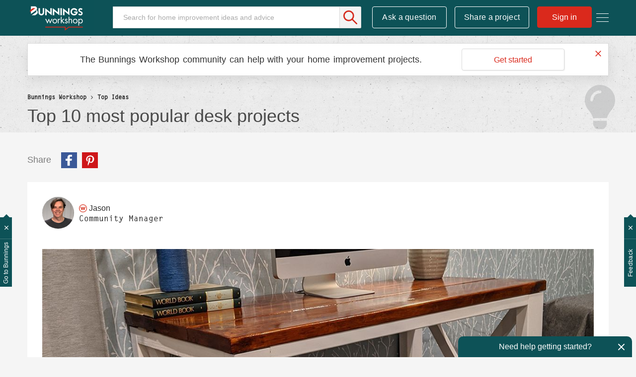

--- FILE ---
content_type: text/html;charset=UTF-8
request_url: https://www.workshop.bunnings.com.au/t5/Top-Ideas/Top-10-most-popular-desk-projects/bc-p/194038
body_size: 38895
content:
<!DOCTYPE html><html prefix="og: http://ogp.me/ns#" dir="ltr" lang="en" class="no-js">
	<head>
	
	<title>
	Top 10 most popular desk projects | Bunnings Workshop community
</title>
	
	
	<meta name="detectify-verification" content="136c82a46abbc98c1b6c2bf0ad72be86" />


<!-- Google Tag Manager -->
<script>(function(w,d,s,l,i){w[l]=w[l]||[];w[l].push({'gtm.start':
new Date().getTime(),event:'gtm.js'});var f=d.getElementsByTagName(s)[0],
j=d.createElement(s),dl=l!='dataLayer'?'&l='+l:'';j.async=true;j.src=
'https://www.googletagmanager.com/gtm.js?id='+i+dl;f.parentNode.insertBefore(j,f);
})(window,document,'script','dataLayer','GTM-P7LKB6');</script>
<!-- End Google Tag Manager -->







<script src="https://www.workshop.bunnings.com.au/html/@52119100D15EC4DF3F3EFCFBDC37488F/assets/modernizr-custom.js"></script>
<link rel="apple-touch-icon" sizes="57x57" href="/html/assets/apple-icon-57.png">
<link rel="apple-touch-icon" sizes="60x60" href="/html/assets/apple-icon-60.png">
<link rel="apple-touch-icon" sizes="72x72" href="/html/assets/apple-icon-72.png">
<link rel="apple-touch-icon" sizes="76x76" href="/html/assets/apple-icon-76.png">
<link rel="apple-touch-icon" sizes="114x114" href="/html/assets/apple-icon-114.png">
<link rel="apple-touch-icon" sizes="120x120" href="/html/assets/apple-icon-120.png">
<link rel="apple-touch-icon" sizes="144x144" href="/html/assets/apple-icon-144.png">
<link rel="apple-touch-icon" sizes="152x152" href="/html/assets/apple-icon-152.png">
<link rel="apple-touch-icon" sizes="180x180" href="/html/assets/apple-icon-180.png">
<link rel="icon" type="image/png" sizes="192x192"  href="/html/assets/android-icon-192.png">
<link rel="icon" type="image/png" sizes="32x32" href="/html/assets/favicon-32.png">
<link rel="icon" type="image/png" sizes="96x96" href="/html/assets/favicon-96.png">
<link rel="icon" type="image/png" sizes="16x16" href="/html/assets/favicon-16.png">
<link rel="manifest" href="/html/assets/manifest.json">
<link rel="preload" as="font" href="https://krnax84522.i.lithium.com/html/assets/2E4FD7_0_0.woff2" type="font/woff2" crossorigin="anonymous">
<link rel="preload" as="font" href="https://krnax84522.i.lithium.com/html/assets/fontawesome_webfont.woff2?v=4.4.0" crossorigin="anonymous">
<meta name="msapplication-TileColor" content="#ffffff">
<meta name="msapplication-TileImage" content="/html/assets/ms-icon-144.png">
<meta name="theme-color" content="#ffffff">
<meta name="google-site-verification" content="Q1Qkedr5NT7WN5RsmX5UTNjSqzTRpU2g1ZhQiO1WSuY" />
<meta name="facebook-domain-verification" content="iaobu798jnl75msm1hyo97cjw2dtx9" />

<link rel="stylesheet" type="text/css" href="https://www.workshop.bunnings.com.au/html/@FFDEA5DEBCEA3D7008EA06F5D1EB5FF6/assets/css/slick.min.css"/>



	
	
	
	<meta content="Creating a dedicated workspace can be simple and affordable, and help ensure you are more productive when working from home . The Bunnings Workshop community has shared plenty of clever desk projects to help and inspire you to move on from the dining table or revamp your home office. Here are the" name="description"/><meta content="width=device-width, initial-scale=1.0" name="viewport"/><meta content="2024-02-05T14:44:08-08:00" itemprop="dateModified"/><meta content="text/html; charset=UTF-8" http-equiv="Content-Type"/><link href="https://www.workshop.bunnings.com.au/t5/Top-Ideas/Top-10-most-popular-desk-projects/ba-p/180551" rel="canonical"/>
	<meta content="https://www.workshop.bunnings.com.au/html/assets/BunningsWorkshopLogo.png" property="og:image"/><meta content="https://www.workshop.bunnings.com.au/t5/user/viewprofilepage/user-id/35211" property="article:author"/><meta content="article" property="og:type"/><meta content="https://www.workshop.bunnings.com.au/t5/Top-Ideas/Top-10-most-popular-desk-projects/ba-p/180551" property="og:url"/><meta content="Top Ideas" property="article:section"/><meta content="With schools and offices in full session again, it's a great time to make your home a more pleasant and efficient place to study and work. I hope the ideas mentioned above inspire and help you with your desk project.   Don't hesitate to let us know if you have any questions. We'd be happy to help.  ..." property="og:description"/><meta content="2024-02-05T22:44:08.005Z" property="article:published_time"/><meta content="2024-02-05T14:44:08-08:00" property="article:modified_time"/><meta content="Re: Top 10 most popular desk projects" property="og:title"/>
	
	
		<link class="lia-link-navigation hidden live-links" title="article Top 10 most popular desk projects in Top Ideas" type="application/rss+xml" rel="alternate" id="link" href="/krnax84522/rss/message?board.id=Top10&amp;message.id=348"></link>
	

	
	
	    
            	<link href="/skins/6765410/96f7b11daa6ce8f7abbc895f54a76b50/workshop2017.css" rel="stylesheet" type="text/css"/>
            
	

	
	
	
	
	

<script type="text/javascript" src="/t5/scripts/EF7B13D9B64EB8BBD9C87DD3095E9284/lia-scripts-head-min.js"></script><script language="javascript" type="text/javascript">
<!--
LITHIUM.FBVars = {"additionalFbLoginPerms":"","appIds":[],"selfDesignatedLinkClass":"lia-js-link-self-designated","focusedFieldClass":"fb-field-focused","isFbUser":false,"initOptions":{"cookie":true,"channelUrl":"//www.workshop.bunnings.com.au/t5/facebook/receiver","appId":"205874089996943","xfbml":false,"version":"v3.2","status":true},"lang":"en_GB","fbLoaderClass":"lia-fb-loader"};
window.FileAPI = { jsPath: '/html/assets/js/vendor/ng-file-upload-shim/' };
LITHIUM.PrefetchData = {"Components":{},"commonResults":{}};
LITHIUM.DEBUG = false;
LITHIUM.CommunityJsonObject = {
  "Validation" : {
    "image.description" : {
      "min" : 0,
      "max" : 1000,
      "isoneof" : [ ],
      "type" : "string"
    },
    "tkb.toc_maximum_heading_level" : {
      "min" : 1,
      "max" : 6,
      "isoneof" : [ ],
      "type" : "integer"
    },
    "tkb.toc_heading_list_style" : {
      "min" : 0,
      "max" : 50,
      "isoneof" : [
        "disc",
        "circle",
        "square",
        "none"
      ],
      "type" : "string"
    },
    "blog.toc_maximum_heading_level" : {
      "min" : 1,
      "max" : 6,
      "isoneof" : [ ],
      "type" : "integer"
    },
    "tkb.toc_heading_indent" : {
      "min" : 5,
      "max" : 50,
      "isoneof" : [ ],
      "type" : "integer"
    },
    "blog.toc_heading_indent" : {
      "min" : 5,
      "max" : 50,
      "isoneof" : [ ],
      "type" : "integer"
    },
    "blog.toc_heading_list_style" : {
      "min" : 0,
      "max" : 50,
      "isoneof" : [
        "disc",
        "circle",
        "square",
        "none"
      ],
      "type" : "string"
    }
  },
  "User" : {
    "settings" : {
      "imageupload.legal_file_extensions" : "*.jpg;*.JPG;*.jpeg;*.JPEG;*.gif;*.GIF;*.png;*.PNG",
      "config.enable_avatar" : true,
      "integratedprofile.show_klout_score" : true,
      "layout.sort_view_by_last_post_date" : true,
      "layout.friendly_dates_enabled" : true,
      "profileplus.allow.anonymous.scorebox" : false,
      "tkb.message_sort_default" : "topicPublishDate",
      "layout.format_pattern_date" : "dd-MM-yyyy",
      "config.require_search_before_post" : "off",
      "isUserLinked" : false,
      "integratedprofile.cta_add_topics_dismissal_timestamp" : -1,
      "layout.message_body_image_max_size" : 1170,
      "profileplus.everyone" : false,
      "integratedprofile.cta_connect_wide_dismissal_timestamp" : -1,
      "blog.toc_maximum_heading_level" : "",
      "integratedprofile.hide_social_networks" : false,
      "blog.toc_heading_indent" : "",
      "contest.entries_per_page_num" : 32,
      "layout.messages_per_page_linear" : 6,
      "integratedprofile.cta_manage_topics_dismissal_timestamp" : -1,
      "profile.shared_profile_test_group" : false,
      "integratedprofile.cta_personalized_feed_dismissal_timestamp" : -1,
      "integratedprofile.curated_feed_size" : 10,
      "contest.one_kudo_per_contest" : false,
      "integratedprofile.enable_social_networks" : false,
      "integratedprofile.my_interests_dismissal_timestamp" : -1,
      "profile.language" : "en-gb",
      "layout.friendly_dates_max_age_days" : 36500,
      "layout.threading_order" : "thread_descending",
      "blog.toc_heading_list_style" : "disc",
      "useRecService" : false,
      "layout.module_welcome" : "",
      "imageupload.max_uploaded_images_per_upload" : 100,
      "imageupload.max_uploaded_images_per_user" : 10000,
      "integratedprofile.connect_mode" : "",
      "tkb.toc_maximum_heading_level" : "2",
      "tkb.toc_heading_list_style" : "circle",
      "sharedprofile.show_hovercard_score" : true,
      "config.search_before_post_scope" : "community",
      "tkb.toc_heading_indent" : "15",
      "p13n.cta.recommendations_feed_dismissal_timestamp" : -1,
      "imageupload.max_file_size" : 1000000,
      "layout.show_batch_checkboxes" : false,
      "integratedprofile.cta_connect_slim_dismissal_timestamp" : -1
    },
    "isAnonymous" : true,
    "policies" : {
      "image-upload.process-and-remove-exif-metadata" : true
    },
    "registered" : false,
    "emailRef" : "",
    "id" : -1,
    "login" : "Former Workshop member"
  },
  "Server" : {
    "communityPrefix" : "/krnax84522",
    "nodeChangeTimeStamp" : 1769460922693,
    "tapestryPrefix" : "/t5",
    "deviceMode" : "DESKTOP",
    "responsiveDeviceMode" : "DESKTOP",
    "membershipChangeTimeStamp" : "0",
    "version" : "25.11",
    "branch" : "25.11-release",
    "showTextKeys" : false
  },
  "Config" : {
    "phase" : "prod",
    "integratedprofile.cta.reprompt.delay" : 30,
    "profileplus.tracking" : {
      "profileplus.tracking.enable" : false,
      "profileplus.tracking.click.enable" : false,
      "profileplus.tracking.impression.enable" : false
    },
    "app.revision" : "2512231136-sd6c968269d-b11",
    "navigation.manager.community.structure.limit" : "1000"
  },
  "Activity" : {
    "Results" : [ ]
  },
  "NodeContainer" : {
    "viewHref" : "https://www.workshop.bunnings.com.au/t5/Top/ct-p/top",
    "description" : "",
    "id" : "top",
    "shortTitle" : "Top",
    "title" : "Top",
    "nodeType" : "category"
  },
  "Page" : {
    "skins" : [
      "workshop2017",
      "responsive_peak"
    ],
    "authUrls" : {
      "loginUrl" : "https://www.workshop.bunnings.com.au/t5/user/userloginpage?dest_url=https%3A%2F%2Fwww.workshop.bunnings.com.au%2Ft5%2FTop-Ideas%2FTop-10-most-popular-desk-projects%2Fbc-p%2F194038",
      "loginUrlNotRegistered" : "https://www.workshop.bunnings.com.au/t5/user/userloginpage?redirectreason=notregistered&dest_url=https%3A%2F%2Fwww.workshop.bunnings.com.au%2Ft5%2FTop-Ideas%2FTop-10-most-popular-desk-projects%2Fbc-p%2F194038",
      "loginUrlNotRegisteredDestTpl" : "https://www.workshop.bunnings.com.au/t5/user/userloginpage?redirectreason=notregistered&dest_url=%7B%7BdestUrl%7D%7D"
    },
    "name" : "BlogArticlePage",
    "rtl" : false,
    "object" : {
      "viewHref" : "/t5/Top-Ideas/Top-10-most-popular-desk-projects/ba-p/180551",
      "subject" : "Top 10 most popular desk projects",
      "id" : 180551,
      "page" : "BlogArticlePage",
      "type" : "Thread"
    }
  },
  "WebTracking" : {
    "Activities" : { },
    "path" : "Community:Bunnings Workshop/Blog:Top Ideas/Article:Re: Top 10 most popular desk projects"
  },
  "Feedback" : {
    "targeted" : { }
  },
  "Seo" : {
    "markerEscaping" : {
      "pathElement" : {
        "prefix" : "@",
        "match" : "^[0-9][0-9]$"
      },
      "enabled" : false
    }
  },
  "TopLevelNode" : {
    "viewHref" : "https://www.workshop.bunnings.com.au/",
    "description" : "Bunnings Workshop is an online community for sharing D.I.Y. and gardening advice and inspiration. Ask your questions, chat about renovating and share your projects today.",
    "id" : "krnax84522",
    "shortTitle" : "Bunnings Workshop",
    "title" : "Bunnings Workshop community",
    "nodeType" : "Community"
  },
  "Community" : {
    "viewHref" : "https://www.workshop.bunnings.com.au/",
    "integratedprofile.lang_code" : "en",
    "integratedprofile.country_code" : "GB",
    "id" : "krnax84522",
    "shortTitle" : "Bunnings Workshop",
    "title" : "Bunnings Workshop community"
  },
  "CoreNode" : {
    "conversationStyle" : "blog",
    "viewHref" : "https://www.workshop.bunnings.com.au/t5/Top-Ideas/bg-p/Top10",
    "settings" : { },
    "description" : "Inspiration from our community's projects",
    "id" : "Top10",
    "shortTitle" : "Top Ideas",
    "title" : "Top Ideas",
    "nodeType" : "Board",
    "ancestors" : [
      {
        "viewHref" : "https://www.workshop.bunnings.com.au/",
        "description" : "Bunnings Workshop is an online community for sharing D.I.Y. and gardening advice and inspiration. Ask your questions, chat about renovating and share your projects today.",
        "id" : "krnax84522",
        "shortTitle" : "Bunnings Workshop",
        "title" : "Bunnings Workshop community",
        "nodeType" : "Community"
      }
    ]
  }
};
LITHIUM.Components.RENDER_URL = "/t5/util/componentrenderpage/component-id/#{component-id}?render_behavior=raw";
LITHIUM.Components.ORIGINAL_PAGE_NAME = 'blogs/v2/BlogArticlePage';
LITHIUM.Components.ORIGINAL_PAGE_ID = 'BlogArticlePage';
LITHIUM.Components.ORIGINAL_PAGE_CONTEXT = '[base64]';
LITHIUM.Css = {
  "BASE_DEFERRED_IMAGE" : "lia-deferred-image",
  "BASE_BUTTON" : "lia-button",
  "BASE_SPOILER_CONTAINER" : "lia-spoiler-container",
  "BASE_TABS_INACTIVE" : "lia-tabs-inactive",
  "BASE_TABS_ACTIVE" : "lia-tabs-active",
  "BASE_AJAX_REMOVE_HIGHLIGHT" : "lia-ajax-remove-highlight",
  "BASE_FEEDBACK_SCROLL_TO" : "lia-feedback-scroll-to",
  "BASE_FORM_FIELD_VALIDATING" : "lia-form-field-validating",
  "BASE_FORM_ERROR_TEXT" : "lia-form-error-text",
  "BASE_FEEDBACK_INLINE_ALERT" : "lia-panel-feedback-inline-alert",
  "BASE_BUTTON_OVERLAY" : "lia-button-overlay",
  "BASE_TABS_STANDARD" : "lia-tabs-standard",
  "BASE_AJAX_INDETERMINATE_LOADER_BAR" : "lia-ajax-indeterminate-loader-bar",
  "BASE_AJAX_SUCCESS_HIGHLIGHT" : "lia-ajax-success-highlight",
  "BASE_CONTENT" : "lia-content",
  "BASE_JS_HIDDEN" : "lia-js-hidden",
  "BASE_AJAX_LOADER_CONTENT_OVERLAY" : "lia-ajax-loader-content-overlay",
  "BASE_FORM_FIELD_SUCCESS" : "lia-form-field-success",
  "BASE_FORM_WARNING_TEXT" : "lia-form-warning-text",
  "BASE_FORM_FIELDSET_CONTENT_WRAPPER" : "lia-form-fieldset-content-wrapper",
  "BASE_AJAX_LOADER_OVERLAY_TYPE" : "lia-ajax-overlay-loader",
  "BASE_FORM_FIELD_ERROR" : "lia-form-field-error",
  "BASE_SPOILER_CONTENT" : "lia-spoiler-content",
  "BASE_FORM_SUBMITTING" : "lia-form-submitting",
  "BASE_EFFECT_HIGHLIGHT_START" : "lia-effect-highlight-start",
  "BASE_FORM_FIELD_ERROR_NO_FOCUS" : "lia-form-field-error-no-focus",
  "BASE_EFFECT_HIGHLIGHT_END" : "lia-effect-highlight-end",
  "BASE_SPOILER_LINK" : "lia-spoiler-link",
  "FACEBOOK_LOGOUT" : "lia-component-users-action-logout",
  "BASE_DISABLED" : "lia-link-disabled",
  "FACEBOOK_SWITCH_USER" : "lia-component-admin-action-switch-user",
  "BASE_FORM_FIELD_WARNING" : "lia-form-field-warning",
  "BASE_AJAX_LOADER_FEEDBACK" : "lia-ajax-loader-feedback",
  "BASE_AJAX_LOADER_OVERLAY" : "lia-ajax-loader-overlay",
  "BASE_LAZY_LOAD" : "lia-lazy-load"
};
LITHIUM.noConflict = true;
LITHIUM.useCheckOnline = false;
LITHIUM.RenderedScripts = [
  "Sandbox.js",
  "AutoComplete.js",
  "Lithium.js",
  "jquery.fileupload.js",
  "jquery.position-toggle-1.0.js",
  "json2.js",
  "Events.js",
  "SpoilerToggle.js",
  "jquery.ui.mouse.js",
  "LiModernizr.js",
  "jquery.ui.core.js",
  "Namespace.js",
  "Placeholder.js",
  "jquery.autocomplete.js",
  "PartialRenderProxy.js",
  "jquery.scrollTo.js",
  "jquery.tools.tooltip-1.2.6.js",
  "jquery.clone-position-1.0.js",
  "Text.js",
  "AjaxSupport.js",
  "Globals.js",
  "Video.js",
  "jquery.hoverIntent-r6.js",
  "Loader.js",
  "jquery.ui.draggable.js",
  "jquery.viewport-1.0.js",
  "AjaxFeedback.js",
  "jquery.placeholder-2.0.7.js",
  "jquery.ui.position.js",
  "jquery.css-data-1.0.js",
  "jquery.effects.core.js",
  "jquery.iframe-shim-1.0.js",
  "DropDownMenuVisibilityHandler.js",
  "jquery.tmpl-1.1.1.js",
  "Auth.js",
  "ElementMethods.js",
  "prism.js",
  "Tooltip.js",
  "jquery.ui.dialog.js",
  "jquery.ui.widget.js",
  "DropDownMenu.js",
  "PolyfillsAll.js",
  "jquery.lithium-selector-extensions.js",
  "InformationBox.js",
  "Cache.js",
  "DeferredImages.js",
  "ForceLithiumJQuery.js",
  "jquery.ajax-cache-response-1.0.js",
  "DataHandler.js",
  "Throttle.js",
  "MessageBodyDisplay.js",
  "jquery.appear-1.1.1.js",
  "ElementQueries.js",
  "Forms.js",
  "HelpIcon.js",
  "ResizeSensor.js",
  "CustomEvent.js",
  "Components.js",
  "jquery.json-2.6.0.js",
  "jquery.ui.resizable.js",
  "jquery.effects.slide.js",
  "SearchForm.js",
  "jquery.js",
  "FacebookCommon.js",
  "NoConflict.js",
  "jquery.function-utils-1.0.js",
  "jquery.blockui.js",
  "ActiveCast3.js",
  "EarlyEventCapture.js",
  "SearchAutoCompleteToggle.js",
  "jquery.delayToggle-1.0.js",
  "jquery.iframe-transport.js"
];// -->
</script><script type="text/javascript" src="/t5/scripts/D60EB96AE5FF670ED274F16ABB044ABD/lia-scripts-head-min.js"></script></head>
	<body class="lia-blog lia-user-status-anonymous BlogArticlePage lia-body" id="lia-body">
	
	
	<div id="0B0-222-3" class="ServiceNodeInfoHeader">
</div>
	
	
	
	

	<div class="lia-page">
		<center>
			
				<!-- Google Tag Manager (noscript) -->
<noscript><iframe src="https://www.googletagmanager.com/ns.html?id=GTM-P7LKB6"
height="0" width="0" style="display:none;visibility:hidden"></iframe></noscript>
<!-- End Google Tag Manager (noscript) -->






<div class="node-id-Top10 hidden"></div>
					
	
	<div class="MinimumWidthContainer">
		<div class="min-width-wrapper">
			<div class="min-width">		
				
						<div class="lia-content">
                            
							
							
							
		

	<div class="lia-quilt lia-quilt-blog-article-page lia-quilt-layout-one-column lia-top-quilt">
	<div class="lia-quilt-row lia-quilt-row-header">
		<div class="lia-quilt-column lia-quilt-column-24 lia-quilt-column-single lia-quilt-column-common-header">
			<div class="lia-quilt-column-alley lia-quilt-column-alley-single">
	
		
			<div class="lia-quilt lia-quilt-header lia-quilt-layout-header lia-component-quilt-header">
	<div class="lia-quilt-row lia-quilt-row-main-header">
		<div class="lia-quilt-column lia-quilt-column-24 lia-quilt-column-single lia-quilt-column-header-main">
			<div class="lia-quilt-column-alley lia-quilt-column-alley-single">
	
		
			<div class="lia-custom-component-hamburger-nav-menu">
	<a class="hamburger-nav-menu-trigger hamburger-nav-menu-wapper">
		<span class="hamburger-nav-menu-icon-bread hamburger-nav-menu-icon-bread-top">
			<span class="hamburger-nav-menu-icon-bread-crust hamburger-nav-menu-icon-bread-crust-top"></span>
		</span>
		<span class="hamburger-nav-menu-icon-bread hamburger-nav-menu-icon-bread-center">
			<span class="hamburger-nav-menu-icon-bread-crust hamburger-nav-menu-icon-bread-crust-center"></span>
		</span>
		<span class="hamburger-nav-menu-icon-bread hamburger-nav-menu-icon-bread-bottom">
			<span class="hamburger-nav-menu-icon-bread-crust hamburger-nav-menu-icon-bread-crust-bottom"></span>
		</span>
	</a>
	<ul class="hamburger-nav-dropdown">
		<!--<li class="lia-nav-item lia-nav-all-discussion"><a href="/t5/All-Discussions/ct-p/discussion"><i class="lia-nav-icon"></i><span class="lia-nav-item-text">All Discussion</span></a></li>-->
		<li class="lia-nav-item lia-nav-interiors"><a href="/t5/Whole-of-House/bd-p/interiors"><i class="lia-nav-icon"></i><span class="lia-nav-item-text">Whole of House</span></a></li>
		<li class="lia-nav-item lia-nav-kitchen"><a href="/t5/Kitchen/bd-p/kitchen"><i class="lia-nav-icon"></i><span class="lia-nav-item-text">Kitchen</span></a></li>
		<li class="lia-nav-item lia-nav-bathroom"><a href="/t5/Bathroom-and-Laundry/bd-p/bathroom"><i class="lia-nav-icon"></i><span class="lia-nav-item-text">Bathroom and Laundry</span></a></li>
		<li class="lia-nav-item lia-nav-living"><a href="/t5/Living-and-Bedroom/bd-p/living"><i class="lia-nav-icon"></i><span class="lia-nav-item-text">Living and Bedroom</span></a></li>
		<li class="lia-nav-item lia-nav-garage"><a href="/t5/Garage-and-Shed/bd-p/garage"><i class="lia-nav-icon"></i><span class="lia-nav-item-text">Garage and Shed</span></a></li>
		<li class="lia-nav-item lia-nav-outdoor-living"><a href="/t5/Outdoor/bd-p/outdoor-living"><i class="lia-nav-icon"></i><span class="lia-nav-item-text">Outdoor</span></a></li>
		<li class="lia-nav-item lia-nav-gardening"><a href="/t5/Garden/bd-p/gardening"><i class="lia-nav-icon"></i><span class="lia-nav-item-text">Garden</span></a></li>
		<li class="lia-nav-item lia-nav-featured-project"><a href="/t5/Featured-Projects/tkb-p/FeaturedProjects"><i class="lia-nav-icon"></i><span class="lia-nav-item-text">Featured Projects</span></a></li>      
		<li class="lia-nav-item lia-nav-blog how-to-blog"><a href="/t5/How-To/bg-p/HowTo"><i class="lia-nav-icon"></i><span class="lia-nav-item-text">How To</span></a></li>
		<li class="lia-nav-item lia-nav-blog top-10-blog"><a href="/t5/Top-10-Projects/bg-p/Top10"><i class="lia-nav-icon"></i><span class="lia-nav-item-text">Top Ideas</span></a></li>
		<li class="lia-nav-item lia-nav-best-advice"><a href="/t5/Best-Advice/tkb-p/BestAdvice"><i class="lia-nav-icon"></i><span class="lia-nav-item-text">Best Advice</span></a></li>      
		<li class="lia-nav-item lia-nav-blog about-us-blog"><a href="/t5/Blog/bg-p/Blog"><i class="lia-nav-icon"></i><span class="lia-nav-item-text">About Us</span></a></li>       
	</ul>
</div>

		
			<div class="lia-component-custom-community-title">
	<a class="community-title-link" href="/"><img src="https://www.workshop.bunnings.com.au/html/@FF39C6574D1D3E0ED4B52483F7D1EA2B/assets/BunningsWorkshop-01.svg" alt="Workshop"></a>
</div>
		
	
	

	
		<div class="lia-header-actions">
			
		
			<div class="lia-component-custom-header-search">
	<div id="lia-searchformV32_1026ab4993103" class="SearchForm lia-search-form-wrapper lia-mode-default lia-component-common-widget-search-form">
	

	
		<div class="lia-inline-ajax-feedback">
			<div class="AjaxFeedback" id="ajaxfeedback_1026ab4993103"></div>
			
	

	

		</div>

	

	
		<div id="searchautocompletetoggle_1026ab4993103">	
	
		

	
		<div class="lia-inline-ajax-feedback">
			<div class="AjaxFeedback" id="ajaxfeedback_1026ab4993103_0"></div>
			
	

	

		</div>

	

	
			
            <form enctype="multipart/form-data" class="lia-form lia-form-inline SearchForm" action="https://www.workshop.bunnings.com.au/t5/blogs/v2/blogarticlepage.searchformv32.form.form" method="post" id="form_1026ab4993103" name="form_1026ab4993103"><div class="t-invisible"><input value="blog-id/Top10/article-id/348/comment-id/388" name="t:ac" type="hidden"></input><input value="search/contributions/page" name="t:cp" type="hidden"></input><input value="[base64]." name="lia-form-context" type="hidden"></input><input value="BlogArticlePage:blog-id/Top10/article-id/348/comment-id/388:searchformv32.form:" name="liaFormContentKey" type="hidden"></input><input value="yDZKQFNI0U/sd9X4pbUemqvQQZw=:H4sIAAAAAAAAALWSzUrDQBSFr4Wuigiib6DbiajdqAhFUISqweBaZibTNJpk4sxNEzc+ik8gvkQX7nwHH8CtKxfmzxJbwaTUVZhzw/nOmblP79COD+FAC6r40OAyQOWyCF0ZaMOkjtgrJgOp/NHONtER810sP9nfIkGtoCuVQ2hI+VAQpKHQqO67hEslPJcRRrUgPZaKlOOxKzx7wxIYhZtX487b+stnC5b60MnZ0junvkBY7d/QETU8GjiGlUYKnP0kRFguwEcFeAHBe02Dm0pyobWV+Wid0sbP9u7g4/G1BZCE8QWc1U3kpzapWoqZ+S+SvoMHgPQ+ypGVj/IoC2dlqHZ8CWZdV7xljUqszZa43voPYNHkFE7qGkdaqKrl1Pm7wEqmV59gcYjGkQOJP25h6jyJnOlzRv4DUURusIWhknbEsWo5K002vhzNufG1WHmDLwdzh8gDBQAA" name="t:formdata" type="hidden"></input></div>
	
	

	

	

	
		<div class="lia-inline-ajax-feedback">
			<div class="AjaxFeedback" id="feedback_1026ab4993103"></div>
			
	

	

		</div>

	

	

	

	


	
	<input value="9uHlkqbo1-lt_-1" name="ticket" type="hidden"></input>
	
	<input value="form_1026ab4993103" id="form_UIDform_1026ab4993103" name="form_UID" type="hidden"></input>
	<input value="" id="form_instance_keyform_1026ab4993103" name="form_instance_key" type="hidden"></input>
	
                

                
                    
                

                <span class="lia-search-input-wrapper">
                    <span class="lia-search-input-field">
                        <span class="lia-button-wrapper lia-button-wrapper-secondary lia-button-wrapper-searchForm-action"><input value="searchForm" name="submitContextX" type="hidden"></input><input class="lia-button lia-button-secondary lia-button-searchForm-action" value="Search" id="submitContext_1026ab4993103" name="submitContext" type="submit"></input></span>

                        <input placeholder="Search for home improvement ideas and advice" aria-label="Search" title="Search" class="lia-form-type-text lia-autocomplete-input search-input lia-search-input-message" value="" id="messageSearchField_1026ab4993103_0" name="messageSearchField" type="text"></input>
                        <input placeholder="Search for home improvement ideas and advice" aria-label="Search" title="Search" class="lia-form-type-text lia-autocomplete-input search-input lia-search-input-tkb-article lia-js-hidden" value="" id="messageSearchField_1026ab4993103_1" name="messageSearchField_0" type="text"></input>
                        

	
		<input placeholder="Search all content" ng-non-bindable="" title="Enter a user name or rank" class="lia-form-type-text UserSearchField lia-search-input-user search-input lia-js-hidden lia-autocomplete-input" aria-label="Enter a user name or rank" value="" id="userSearchField_1026ab4993103" name="userSearchField" type="text"></input>
	

	


                        <input placeholder="Enter a keyword to search within the private messages" title="Enter a search word" class="lia-form-type-text NoteSearchField lia-search-input-note search-input lia-js-hidden lia-autocomplete-input" aria-label="Enter a search word" value="" id="noteSearchField_1026ab4993103_0" name="noteSearchField" type="text"></input>
						<input title="Enter a search word" class="lia-form-type-text ProductSearchField lia-search-input-product search-input lia-js-hidden lia-autocomplete-input" aria-label="Enter a search word" value="" id="productSearchField_1026ab4993103" name="productSearchField" type="text"></input>
                        <input class="lia-as-search-action-id" name="as-search-action-id" type="hidden"></input>
                    </span>
                </span>
                

                <span class="lia-cancel-search">cancel</span>

                
            
</form>
		
			<div class="search-autocomplete-toggle-link lia-js-hidden">
				<span>
					<a class="lia-link-navigation auto-complete-toggle-on lia-component-search-action-enable-auto-complete" rel="nofollow" id="enableAutoComplete_1026ab4993103" href="https://www.workshop.bunnings.com.au/t5/blogs/v2/blogarticlepage.enableautocomplete:enableautocomplete?t:ac=blog-id/Top10/article-id/348/comment-id/388&amp;t:cp=action/contributions/searchactions&amp;ticket=9uHlkqbo1-lt_-1">Turn on suggestions</a>					
					<span class="HelpIcon">
	<a class="lia-link-navigation help-icon lia-tooltip-trigger" role="button" aria-label="Help Icon" id="link_1026ab4993103" href="#"><span class="lia-img-icon-help lia-fa-icon lia-fa-help lia-fa" alt="Auto-suggest helps you quickly narrow down your search results by suggesting possible matches as you type." aria-label="Help Icon" role="img" id="display_1026ab4993103"></span></a><div role="alertdialog" class="lia-content lia-tooltip-pos-bottom-left lia-panel-tooltip-wrapper" id="link_1026ab4993103_0-tooltip-element"><div class="lia-tooltip-arrow"></div><div class="lia-panel-tooltip"><div class="content">Auto-suggest helps you quickly narrow down your search results by suggesting possible matches as you type.</div></div></div>
</span>
				</span>
			</div>
		

	

	

	
	
	
</div>
		
	<div class="spell-check-showing-result">
		Showing results for <span class="lia-link-navigation show-results-for-link lia-link-disabled" aria-disabled="true" id="showingResult_1026ab4993103"></span>
		

	</div>
	<div>
		
		<span class="spell-check-search-instead">
			Search instead for <a class="lia-link-navigation search-instead-for-link" rel="nofollow" id="searchInstead_1026ab4993103" href="#"></a>
		</span>

	</div>
	<div class="spell-check-do-you-mean lia-component-search-widget-spellcheck">
		Did you mean: <a class="lia-link-navigation do-you-mean-link" rel="nofollow" id="doYouMean_1026ab4993103" href="#"></a>
	</div>

	

	

	


	
</div></div>

		
			
    <div class="lia-component-custom-header-post-new message-post">
	    <a id="lia-component-custom-header-post-new" href="/t5/forums/postpage/choose-node/true/interaction-style/forum">Ask a question</a>
    </div>
    <div class="lia-component-custom-header-post-new message-post share-a-project">
        <a id="lia-component-custom-header-share-a-project" href="/t5/forums/postpage/choose-node/true/interaction-style/forum?mode=project">Share a project</a>
    </div> 

		
					<a class="lia-link-navigation login-link lia-component-users-action-login" rel="nofollow" href="https://www.workshop.bunnings.com.au/t5/user/userloginpage?dest_url=https%3A%2F%2Fwww.workshop.bunnings.com.au%2F">Sign in</a> 
  
		
			<div class="lia-component-custom-header-register" style="display: none;">
		<a>Join Workshop</a>
</div>



		
			
		
	
		</div>
	
	

	
		
			<div class="lia-custom-preload-svg">
	<div class="discussion">
		<div class="full-color"></div>
		<div class="full-grey"></div>
		<div class="line-color"></div>
		<div class="line-grey"></div>
	</div>
	<div class="house">
		<div class="full-color"></div>
		<div class="full-grey"></div>
		<div class="line-color"></div>
		<div class="line-grey"></div>
	</div>
	<div class="kitchen">
		<div class="full-color"></div>
		<div class="full-grey"></div>
		<div class="line-color"></div>
		<div class="line-grey"></div>
	</div>
	<div class="bathroom">
		<div class="full-color"></div>
		<div class="full-grey"></div>
		<div class="line-color"></div>
		<div class="line-grey"></div>
	</div>
	<div class="living">
		<div class="full-color"></div>
		<div class="full-grey"></div>
		<div class="line-color"></div>
		<div class="line-grey"></div>
	</div>
	<div class="outdoor">
		<div class="full-color"></div>
		<div class="full-grey"></div>
		<div class="line-color"></div>
		<div class="line-grey"></div>
	</div>
	<div class="gallery">
		<div class="full-color"></div>
		<div class="full-grey"></div>
		<div class="line-color"></div>
		<div class="line-grey"></div>
	</div>
	<div class="blog">
		<div class="full-color"></div>
		<div class="full-grey"></div>
		<div class="line-color"></div>
		<div class="line-grey"></div>
		<div class="how-to"></div>   
		<div class="top10"></div>      
	</div>
	<div class="tkb">
		<div class="full-color"></div>
		<div class="full-grey"></div>
		<div class="line-color"></div>
		<div class="line-grey"></div>
		<div class="featured-project"></div> 
		<div class="best-advice"></div>       
	</div>  
	<div class="cross">
		<div class="white"></div>
	</div>
	<div class="logo">
		<div class="white"></div>
		<div class="red"></div>
	</div>
	<div class="search-magnifier">
		<div class="white"></div>
                <div class="red"></div>
                <div class="kudo"></div>
	</div>
	<div class="gardening">
		<div class="full-color"></div>
		<div class="full-grey"></div>
		<div class="line-color"></div>
		<div class="line-grey"></div>
	</div>
	<div class="garage">
		<div class="full-color"></div>
		<div class="full-grey"></div>
		<div class="line-color"></div>
		<div class="line-grey"></div>
	</div>
</div>
		
	
	
</div>
		</div>
	</div><div class="lia-quilt-row lia-quilt-row-hero-header">
		<div class="lia-quilt-column lia-quilt-column-24 lia-quilt-column-single lia-quilt-column-hero-header-main lia-mark-empty">
			
		</div>
	</div><div class="lia-quilt-row lia-quilt-row-sub-header">
		<div class="lia-quilt-column lia-quilt-column-24 lia-quilt-column-single lia-quilt-column-sub-header-main">
			<div class="lia-quilt-column-alley lia-quilt-column-alley-single">
	
		
			



<div class="lia-component-custom-new-to-workshop-get-started new-workshop">
	<div class="slide-content-inner">
		<p>The Bunnings Workshop community can help with your home improvement projects.</p>
		<div class="started-button">
			<a href="/t5/custom/page/page-id/about-workshop" class="button" id="ga-new-to-workshop-external-start">Get started</a>
		</div>
		<button type="button" class="close" id="ga-new-to-workshop-external-close"><span class="sr-only">close</span></button>
	</div>
</div>

		
			<div aria-label="breadcrumbs" role="navigation" class="BreadCrumb crumb-line lia-breadcrumb lia-component-common-widget-breadcrumb">
	<ul role="list" id="list_1026ab51b5a18" class="lia-list-standard-inline">
	
		
			<li class="lia-breadcrumb-node crumb">
				<a class="lia-link-navigation crumb-community lia-breadcrumb-community lia-breadcrumb-forum" id="link_1026ab51b5a18" href="/">Bunnings Workshop</a>
			</li>
			
				<li aria-hidden="true" class="lia-breadcrumb-seperator crumb-community lia-breadcrumb-community lia-breadcrumb-forum">
				  
          		  		<span class="separator">&gt;</span>
          		  
				</li>
			
		
			<li class="lia-breadcrumb-node crumb">
				<a class="lia-link-navigation crumb-board lia-breadcrumb-board lia-breadcrumb-forum" id="link_1026ab51b5a18_0" href="/t5/Top-Ideas/bg-p/Top10">Top Ideas</a>
			</li>
			
				<li aria-hidden="true" class="lia-breadcrumb-seperator crumb-board lia-breadcrumb-board lia-breadcrumb-forum">
				  
          		  		<span class="separator">&gt;</span>
          		  
				</li>
			
		
			<li class="lia-breadcrumb-node crumb final-crumb">
				<span class="lia-link-navigation child-thread lia-link-disabled" aria-disabled="true" disabled="true" role="link" aria-label="Top 10 most popular desk projects" id="link_1026ab51b5a18_1">Top 10 most popular desk projects</span>
			</li>
			
		
	
</ul>
</div>
		
			<h1 class='PageTitle lia-component-common-widget-page-title'><span class='lia-link-navigation lia-link-disabled' aria-disabled='true' id='link_0'>Top 10 most popular desk projects</span></h1>
		
			
		
			<div class="lia-component-custom-node-icon node-icon-Top10"></div>
		
	
	
</div>
		</div>
	</div><div class="lia-quilt-row lia-quilt-row-feedback">
		<div class="lia-quilt-column lia-quilt-column-24 lia-quilt-column-single lia-quilt-column-feedback">
			<div class="lia-quilt-column-alley lia-quilt-column-alley-single">
	
		
			
	

	

		
			
        
        
	

	

    
		
	
	
</div>
		</div>
	</div>
</div>
		
	
	
</div>
		</div>
	</div><div class="lia-quilt-row lia-quilt-row-main">
		<div class="lia-quilt-column lia-quilt-column-24 lia-quilt-column-single lia-quilt-column-main-content">
			<div class="lia-quilt-column-alley lia-quilt-column-alley-single">
	
		
			<div class="lia-quilt lia-quilt-blog-article-page-row-one lia-quilt-layout-sub-one-column lia-component-quilt-blog-article-page-row-one">
	<div class="lia-quilt-row lia-quilt-row-main">
		<div class="lia-quilt-column lia-quilt-column-24 lia-quilt-column-single lia-quilt-column-main-content">
			<div class="lia-quilt-column-alley lia-quilt-column-alley-single">
	
		
			
		
			<div class="lia-component-custom-social-share">
	<h3 class="social-sharing-title">Share</h3>
	<div class="social-share facebook-share">
		<div id="fbShareBtn" class="custom-fb-share-button">
          <svg xmlns="http://www.w3.org/2000/svg" xmlns:xlink="http://www.w3.org/1999/xlink" viewBox="0 0 32 32" version="1.1" role="img" aria-labelledby="at-svg-facebook-1" style="fill: rgb(255, 255, 255); width: 32px; height: 32px;" class="at-icon at-icon-facebook"><title id="at-svg-facebook-1">Facebook</title><g><path d="M22 5.16c-.406-.054-1.806-.16-3.43-.16-3.4 0-5.733 1.825-5.733 5.17v2.882H9v3.913h3.837V27h4.604V16.965h3.823l.587-3.913h-4.41v-2.5c0-1.123.347-1.903 2.198-1.903H22V5.16z" fill-rule="evenodd"></path></g></svg>
		</div>
	</div>
	<div class="social-share pinterest-share">
		<a data-pin-do="buttonBookmark" data-pin-custom="true" href="https://www.pinterest.com/pin/create/button/"><img src="https://www.workshop.bunnings.com.au/html/@E762163B49F7A31D40101FC0A0D46A25/assets/pinterest_share_icon.png" height="32"/></a>
	</div>
</div>
		
			<div class="lia-menu-navigation-wrapper lia-js-hidden lia-menu-action lia-component-message-view-widget-action-menu" id="actionMenuDropDown">	
	<div class="lia-menu-navigation">
		<div class="dropdown-default-item"><a title="Show option menu" class="lia-js-menu-opener default-menu-option lia-js-click-menu lia-link-navigation" aria-expanded="false" role="button" aria-label="Show Top 10 most popular desk projects post option menu" id="dropDownLink" href="#"></a>
			<div class="dropdown-positioning">
				<div class="dropdown-positioning-static">
					
	<ul aria-label="Dropdown menu items" role="list" id="dropdownmenuitems" class="lia-menu-dropdown-items">
		

	
	
		
			
		
			
		
			
		
			
		
			
		
			
		
			
		
			
		
			
		
			
		
			
		
			
		
			
		
			
		
			
		
			
		
			
		
			
		
			<li role="listitem"><a class="lia-link-navigation rss-thread-link lia-component-rss-action-thread" rel="nofollow noopener noreferrer" id="rssThread" href="/krnax84522/rss/message?board.id=Top10&amp;message.id=348">Subscribe to RSS Feed</a></li>
		
			<li aria-hidden="true"><span class="lia-separator lia-component-common-widget-link-separator">
	<span class="lia-separator-post"></span>
	<span class="lia-separator-pre"></span>
</span></li>
		
			<li role="listitem"><span class="lia-link-navigation mark-thread-unread lia-link-disabled lia-component-forums-action-mark-thread-unread" aria-disabled="true" id="markThreadUnread">Mark as New</span></li>
		
			<li role="listitem"><span class="lia-link-navigation mark-thread-read lia-link-disabled lia-component-forums-action-mark-thread-read" aria-disabled="true" id="markThreadRead">Mark as Read</span></li>
		
			<li aria-hidden="true"><span class="lia-separator lia-component-common-widget-link-separator">
	<span class="lia-separator-post"></span>
	<span class="lia-separator-pre"></span>
</span></li>
		
			
		
			<li role="listitem"><span class="lia-link-navigation addThreadUserBookmark lia-link-disabled lia-component-subscriptions-action-add-thread-user-bookmark" aria-disabled="true" id="addThreadUserBookmark">Bookmark</span></li>
		
			
		
			<li role="listitem"><span class="lia-link-navigation addThreadUserEmailSubscription lia-link-disabled lia-component-subscriptions-action-add-thread-user-email" aria-disabled="true" id="addThreadUserEmailSubscription">Subscribe</span></li>
		
			<li aria-hidden="true"><span class="lia-separator lia-component-common-widget-link-separator">
	<span class="lia-separator-post"></span>
	<span class="lia-separator-pre"></span>
</span></li>
		
			
		
			
		
			<li role="listitem"><a class="lia-link-navigation print-article lia-component-forums-action-print-thread" rel="nofollow" id="printThread" href="/t5/blogs/blogarticleprintpage/blog-id/Top10/article-id/348">Printer Friendly Page</a></li>
		
			<li role="listitem"><a class="lia-link-navigation report-abuse-link lia-component-forums-action-report-abuse" rel="nofollow" id="reportAbuse" href="/t5/notifications/notifymoderatorpage/message-uid/180551">Report Inappropriate Content</a></li>
		
			
		
			
		
			
		
			
		
			
		
			
		
			
		
			
		
			
		
			
		
			
		
	
	


	</ul>

				</div>
			</div>
		</div>
	</div>
</div>
		
			
		    
		    
	
		<div data-lia-message-uid="180551" id="messageview" class="lia-panel-message message-uid-180551 lia-component-article">
			<div data-lia-message-uid="180551" class="lia-message-view-wrapper lia-js-data-messageUid-180551 lia-component-forums-widget-message-view-two" id="messageView2_1">
	<span id="U180551"> </span>
	<span id="M348"> </span>
	
	

	

	

	
		<div class="lia-inline-ajax-feedback">
			<div class="AjaxFeedback" id="ajaxfeedback"></div>
			
	

	

		</div>

	

	
		<div class="MessageView lia-message-view-blog-topic-message lia-message-view-display lia-row-standard-unread lia-thread-topic">
			<span class="lia-message-state-indicator"></span>
			<div class="lia-quilt lia-quilt-blog-topic-message lia-quilt-layout-one-column-message">
	<div class="lia-quilt-row lia-quilt-row-header">
		<div class="lia-quilt-column lia-quilt-column-16 lia-quilt-column-left lia-quilt-column-header-left">
			<div class="lia-quilt-column-alley lia-quilt-column-alley-left">
	
		
			
					<div class='lia-message-author-avatar lia-component-author-avatar lia-component-message-view-widget-author-avatar'><div class='UserAvatar lia-user-avatar lia-component-common-widget-user-avatar'>
	
			
					<img class='lia-user-avatar-message' title='Jason' alt='Jason' id='imagedisplay' src='/t5/image/serverpage/image-id/58502i0E2E96707C99BBCB/image-dimensions/100x100/image-coordinates/0%2C0%2C2048%2C2048/constrain-image/false?v=v2'/>
					
				
		
</div></div>
				
		
	
	

	
		<div class="lia-author-attrs">
			
		
			
	

	
			<span class='UserName lia-user-name lia-user-rank-Community-Manager lia-component-message-view-widget-author-username'>
				
		<img class='lia-user-rank-icon lia-user-rank-icon-left' title='Community Manager' alt='Community Manager' id='display' src='/html/@031F6E1EF9E866BBBF863BA68A02F13A/rank_icons/moderator-team.png'/>
		
			<a class='lia-link-navigation lia-page-link lia-user-name-link' style='' target='_self' aria-label='View Profile of Jason' itemprop='url' id='link_1' href='https://www.workshop.bunnings.com.au/t5/user/viewprofilepage/user-id/3'><span class=''>Jason</span></a>
		
		
		
		
		
		
		
		
	
			</span>
		

		
			
					
		<div class='lia-message-author-rank lia-component-author-rank lia-component-message-view-widget-author-rank'>
			Community Manager
		</div>
	
				
		
	
		</div>
	
	

	
		
			
					
		
	
				
		
	
	
</div>
		</div><div class="lia-quilt-column lia-quilt-column-08 lia-quilt-column-right lia-quilt-column-header-right lia-mark-empty">
			
		</div>
	</div><div class="lia-quilt-row lia-quilt-row-main">
		<div class="lia-quilt-column lia-quilt-column-24 lia-quilt-column-single lia-quilt-column-main">
			<div class="lia-quilt-column-alley lia-quilt-column-alley-single">
	
		
			
					
		<div title="Posted on" class="lia-message-post-date lia-component-post-date lia-component-message-view-widget-post-date">
			<span class="DateTime">
    

	
		
		<span title="‎17-11-2023 02:19 PM" class="local-friendly-date">
			November 2023
		</span>
	

	
	
	
	
	
	
	
	
	
	
	
	
</span>
		</div>
	
				
		
			<div class="lia-message-body-wrapper lia-component-message-view-widget-body">
		<div itemprop="text" id="bodyDisplay" class="lia-message-body">
	
		<div class="lia-message-body-content">
			
				
					
					
						<P><span class="lia-inline-image-display-wrapper lia-image-align-inline" image-alt="IMG_20200723_173957.jpeg" style="width: 1170px;"><img src="https://www.workshop.bunnings.com.au/t5/image/serverpage/image-id/30615i2FFE838A51CACB04/image-size/large?v=v2&amp;px=999" role="button" title="IMG_20200723_173957.jpeg" alt="IMG_20200723_173957.jpeg" li-image-url="https://www.workshop.bunnings.com.au/t5/image/serverpage/image-id/30615i2FFE838A51CACB04?v=v2" li-image-display-id="'30615i2FFE838A51CACB04'" li-message-uid="'180551'" li-messages-message-image="true" li-bindable="" class="lia-media-image" tabindex="0" li-bypass-lightbox-when-linked="false" li-use-hover-links="true" /></span></P>
<P>&nbsp;</P>
<P><SPAN>Creating a dedicated workspace can be simple and affordable, and help ensure you are more productive when working from home</SPAN>.</P>
<P>&nbsp;</P>
<P>The Bunnings Workshop community has shared plenty of clever desk projects to help and inspire you to move on from the dining table or revamp your home office.</P>
<P>&nbsp;</P>
<P>Here are the top 10 most popular desk projects on Workshop by pageviews:&nbsp;<span class="lia-inline-image-display-wrapper lia-image-align-right" image-alt="Rob's simple and spacious desk" style="width: 200px;"><img src="https://www.workshop.bunnings.com.au/t5/image/serverpage/image-id/30610iC7B753F64AE2938E/image-size/small?v=v2&amp;px=200" role="button" title="desk 1.jpeg" alt="Rob's simple and spacious desk" li-image-url="https://www.workshop.bunnings.com.au/t5/image/serverpage/image-id/30610iC7B753F64AE2938E?v=v2" li-image-display-id="'30610iC7B753F64AE2938E'" li-message-uid="'180551'" li-messages-message-image="true" li-bindable="" class="lia-media-image" tabindex="0" li-bypass-lightbox-when-linked="false" li-use-hover-links="true" /><span class="lia-inline-image-caption" onclick="event.preventDefault();">Rob's simple and spacious desk</span></span></P>
<P>&nbsp;</P>
<P><STRONG>1.&nbsp;<A title="Simple and spacious desk" href="https://www.workshop.bunnings.com.au/t5/Featured-Projects/Simple-and-spacious-desk/ta-p/77200" target="_blank">Simple and spacious desk</A></STRONG><STRONG>&nbsp;by&nbsp;<a href="/t5/user/viewprofilepage/user-id/187">@robchin</a>&nbsp;</STRONG></P>
<P data-unlink="true">&nbsp;</P>
<P data-unlink="true">With a&nbsp;SpecRite Teak Panel,&nbsp;RapidMesh Furniture Legs&nbsp;and just an hour of his time,&nbsp;Rob&nbsp;built a spacious desk for his home office.</P>
<P>&nbsp;</P>
<P><STRONG>2.&nbsp;</STRONG><STRONG><A title="Floating timber desk with concealed brackets" href="https://www.workshop.bunnings.com.au/t5/Featured-Projects/Floating-timber-desk-with-concealed-brackets/ta-p/72100" target="_blank">Floating timber desk with concealed brackets</A></STRONG><STRONG>&nbsp;by&nbsp;<a href="/t5/user/viewprofilepage/user-id/52">@ProjectPete</a>&nbsp;</STRONG></P>
<P>&nbsp;</P>
<P data-unlink="true">Pete<SPAN>&nbsp;built and installed this large&nbsp;</SPAN><SPAN>2880mm&nbsp;</SPAN>floating desk&nbsp;<SPAN>on a brick wall </SPAN><SPAN>with concealed supporting brackets.</SPAN></P>
<P>&nbsp;</P>
<P><STRONG>3.&nbsp;</STRONG><STRONG><A title="Floating study desk with cable tray" href="https://www.workshop.bunnings.com.au/t5/Featured-Projects/Floating-study-desk-with-cable-tray/ta-p/72101" target="_blank">Floating study desk with cable tray</A>&nbsp;by&nbsp;<a href="/t5/user/viewprofilepage/user-id/5133">@butters</a>&nbsp;&nbsp;</STRONG></P>
<P>&nbsp;</P>
<P data-unlink="true">This floating study desk features a timber cable tray that keeps everything tidy underneath.<span class="lia-inline-image-display-wrapper lia-image-align-right" image-alt="Simon's home office desk" style="width: 200px;"><img src="https://www.workshop.bunnings.com.au/t5/image/serverpage/image-id/58363iB9EBDDA79F8682B5/image-size/small?v=v2&amp;px=200" role="button" title="1.png" alt="Simon's home office desk" li-image-url="https://www.workshop.bunnings.com.au/t5/image/serverpage/image-id/58363iB9EBDDA79F8682B5?v=v2" li-image-display-id="'58363iB9EBDDA79F8682B5'" li-message-uid="'180551'" li-messages-message-image="true" li-bindable="" class="lia-media-image" tabindex="0" li-bypass-lightbox-when-linked="false" li-use-hover-links="true" /><span class="lia-inline-image-caption" onclick="event.preventDefault();">Simon's home office desk</span></span></P>
<P>&nbsp;</P>
<P><STRONG>4.&nbsp;<A title="Industrial desk and shelves for home office" href="https://www.workshop.bunnings.com.au/t5/Featured-Projects/Industrial-desk-and-shelves-for-home-office/ta-p/72043" target="_blank">Industrial desk and shelves for home office</A></STRONG><STRONG>&nbsp;by&nbsp;<a href="/t5/user/viewprofilepage/user-id/5911">@ogosh</a>&nbsp;</STRONG></P>
<P>&nbsp;</P>
<P data-unlink="true">While turning their formal lounge into a stylish home office, Workshop member ogosh&nbsp;built a custom desk and shelves using an Acacia panel and galvanised pipe.&nbsp;</P>
<P data-unlink="true">&nbsp;</P>
<P data-unlink="true"><STRONG>5.&nbsp;<A href="https://www.workshop.bunnings.com.au/t5/Featured-Projects/Home-office-desk-with-hardwood-timber-panel/ta-p/135772" target="_blank">Home office desk with hardwood timber panel</A> by <a href="/t5/user/viewprofilepage/user-id/100">@Simon</a>&nbsp;</STRONG><BR /><BR /></P>
<P data-unlink="true"><SPAN>An LED light strip&nbsp;adds a striking feature to Simon's sturdy homemade hardwood desk in this cost-effective project.</SPAN></P>
<P data-unlink="true">&nbsp;</P>
<P><STRONG>6.&nbsp;</STRONG><STRONG><A title="Easy D.I.Y. desk" href="https://www.workshop.bunnings.com.au/t5/Featured-Projects/Easy-D-I-Y-desk/ta-p/79045" target="_blank">Easy D.I.Y. desk</A>&nbsp;by&nbsp;<a href="/t5/user/viewprofilepage/user-id/23805">@cmstar</a>&nbsp;</STRONG></P>
<P>&nbsp;</P>
<P data-unlink="true">Painting a Pine project panel with&nbsp;Feast Watson Liming White&nbsp;gave this simple desk a coastal feel.</P>
<P data-unlink="true">&nbsp;</P>
<P data-unlink="true"><STRONG>7.&nbsp;<A title="Spotted Gum student desk" href="https://www.workshop.bunnings.com.au/t5/Featured-Projects/Spotted-Gum-student-desk/ta-p/86072" target="_blank">Spotted Gum student desk</A> by</STRONG><STRONG>&nbsp;<a href="/t5/user/viewprofilepage/user-id/20301">@Nham</a>&nbsp;</STRONG></P>
<P>&nbsp;</P>
<P data-unlink="true">Experienced member Nham&nbsp;built this desk for his youngest son using a simple Pine frame and a Spotted Gum tabletop.&nbsp;<span class="lia-inline-image-display-wrapper lia-image-align-right" image-alt="Coastal home office makeover by MyKindofBliss" style="width: 200px;"><img src="https://www.workshop.bunnings.com.au/t5/image/serverpage/image-id/58366iDD252B528FE7D0F4/image-size/small?v=v2&amp;px=200" role="button" title="2.png" alt="Coastal home office makeover by MyKindofBliss" li-image-url="https://www.workshop.bunnings.com.au/t5/image/serverpage/image-id/58366iDD252B528FE7D0F4?v=v2" li-image-display-id="'58366iDD252B528FE7D0F4'" li-message-uid="'180551'" li-messages-message-image="true" li-bindable="" class="lia-media-image" tabindex="0" li-bypass-lightbox-when-linked="false" li-use-hover-links="true" /><span class="lia-inline-image-caption" onclick="event.preventDefault();">Coastal home office makeover by MyKindofBliss</span></span></P>
<P data-unlink="true">&nbsp;</P>
<P><STRONG>8.&nbsp;<A title="Large desk built on a budget" href="https://www.workshop.bunnings.com.au/t5/Featured-Projects/Large-desk-built-on-a-budget/ta-p/72605" target="_blank">Large desk built on a budget</A></STRONG><STRONG>&nbsp;by&nbsp;<a href="/t5/user/viewprofilepage/user-id/20301">@Nham</a>&nbsp;</STRONG></P>
<P data-unlink="true">&nbsp;</P>
<P data-unlink="true">In this simple and budget-friendly project, Nham also used untreated Pine to build a two-metre long desk.&nbsp;</P>
<P data-unlink="true">&nbsp;</P>
<P data-unlink="true"><STRONG>9. <A title="Upcycled desk and floating shelves" href="https://www.workshop.bunnings.com.au/t5/Featured-Projects/Upcycled-desk-and-floating-shelves/ta-p/85975" target="_blank">Upcycled desk and floating shelves</A></STRONG><STRONG>&nbsp;by&nbsp;<a href="/t5/user/viewprofilepage/user-id/4317">@Tara86</a>&nbsp;</STRONG></P>
<P>&nbsp;</P>
<P data-unlink="true">Tara used leftover fence pickets and the top from the original desk to build floating shelves and a new desk for her daughter’s room.</P>
<P data-unlink="true">&nbsp;</P>
<P data-unlink="true"><STRONG>10.&nbsp;<A href="https://www.workshop.bunnings.com.au/t5/Featured-Projects/Coastal-home-office-makeover-on-a-budget/ta-p/127657" target="_self">Coastal home office makeover on a budget</A> by <a href="/t5/user/viewprofilepage/user-id/36960">@MyKindofBliss</a>&nbsp;</STRONG></P>
<P data-unlink="true">&nbsp;</P>
<P data-unlink="true"><SPAN>Mell created a desk using a timber benchtop in this coastal-inspired makeover.&nbsp;</SPAN></P>
<P data-unlink="true">&nbsp;</P>
<H2 id="toc-hId-1623345128">How to build a desk</H2>
<P>&nbsp;</P>
<P data-unlink="true">Experienced Workshop member<SPAN>&nbsp;</SPAN>Rob&nbsp;<a href="/t5/user/viewprofilepage/user-id/3216">@Peggers</a>&nbsp;guide on <A href="https://www.workshop.bunnings.com.au/t5/How-To/How-to-build-a-desk/ba-p/61383" target="_self">How to build a desk</A> contains step-by-step instructions on building a desk using Tasmanian Oak.&nbsp;</P>
<P>&nbsp;</P>
<P data-unlink="true">The Bunnings team has also shared several helpful guides that can help you with your desk project, including <A href="https://www.bunnings.com.au/diy-advice/home-improvement/furniture-upcycling/a-diy-a-desk-for-your-home-office" target="_self" rel="nofollow noopener noreferrer">How to build a&nbsp;desk for your home office</A>&nbsp;and&nbsp;<A href="https://www.bunnings.com.au/diy-advice/home-improvement/furniture-upcycling/how-to-build-a-desk-in-a-closet" target="_self" rel="nofollow noopener noreferrer">How to build a desk in a closet</A>.&nbsp;&nbsp;</P>
<P>&nbsp;</P>
<H2 id="toc-hId--928811833">More inspiring desk and home office projects</H2>
<P>&nbsp;</P>
<P>Find more ideas for your workspace with these creative projects shared by Bunnings Workshop members:&nbsp;<span class="lia-inline-image-display-wrapper lia-image-align-right" image-alt="Industrial-style desk using galvanised pipes" style="width: 200px;"><img src="https://www.workshop.bunnings.com.au/t5/image/serverpage/image-id/83740i030932C4776795AE/image-size/small?v=v2&amp;px=200" role="button" title="Industrial-style desk using galvanised pipes.png" alt="Industrial-style desk using galvanised pipes" li-image-url="https://www.workshop.bunnings.com.au/t5/image/serverpage/image-id/83740i030932C4776795AE?v=v2" li-image-display-id="'83740i030932C4776795AE'" li-message-uid="'180551'" li-messages-message-image="true" li-bindable="" class="lia-media-image" tabindex="0" li-bypass-lightbox-when-linked="false" li-use-hover-links="true" /><span class="lia-inline-image-caption" onclick="event.preventDefault();">Industrial-style desk using galvanised pipes</span></span></P>
<P>&nbsp;</P>
<UL>
<LI><A title="Hamptons-style desk using Pine" href="https://www.workshop.bunnings.com.au/t5/Featured-Projects/Hamptons-style-desk-using-Pine/ta-p/86032" target="_blank">Hamptons-style desk using Pine</A>&nbsp;by <a href="/t5/user/viewprofilepage/user-id/8710">@jeevanfranciz</a>&nbsp;<BR /><BR /></LI>
<LI><A href="https://www.workshop.bunnings.com.au/t5/Whole-of-House/Custom-desk-for-home-office/m-p/103569" target="_self">Custom desk for home office</A> by&nbsp;<a href="/t5/user/viewprofilepage/user-id/11883">@Remarka6le</a>&nbsp;<BR /><BR /></LI>
<LI><A href="https://www.workshop.bunnings.com.au/t5/Featured-Projects/Industrial-style-desk-using-galvanised-pipes/ta-p/96413" target="_self">Industrial-style desk using galvanised pipes</A><SPAN>&nbsp;by <a href="/t5/user/viewprofilepage/user-id/6178">@leon3758</a>&nbsp;<BR /><BR /></SPAN></LI>
<LI><SPAN><A href="https://www.workshop.bunnings.com.au/t5/Featured-Projects/D-I-Y-home-office-desk-using-Beech-panel/ta-p/138502" target="_blank">D.I.Y. home office desk using Beech panel</A> by <a href="/t5/user/viewprofilepage/user-id/34655">@vr_syd</a>.</SPAN><SPAN>&nbsp;</SPAN><BR />
<P>&nbsp;</P>
</LI>
</UL>
<P>We also recommend checking out <A href="https://www.workshop.bunnings.com.au/t5/Top-Ideas/10-ways-to-update-your-home-office/ba-p/153601" target="_blank">10 ways to update your home office</A> and&nbsp;<A href="https://www.workshop.bunnings.com.au/t5/Top-Ideas/10-home-office-project-ideas/ba-p/105440" target="_self">10 home office project ideas</A> for more inspiration.</P>
<P>&nbsp;</P>
<P>&nbsp;</P>
<P><STRONG>Last updated:</STRONG>&nbsp;November 2023</P>
<P>&nbsp;</P>
					
				
			
			
			
				
			
			
			
			
			
			
		</div>
		
		
	

	
	
</div>
	</div>
		
			
		
			
		
	
	
</div>
		</div>
	</div><div class="lia-quilt-row lia-quilt-row-footer">
		<div class="lia-quilt-column lia-quilt-column-12 lia-quilt-column-left lia-quilt-column-footer-left">
			<div class="lia-quilt-column-alley lia-quilt-column-alley-left">
	
		
			
					<div id="tagsList" class="TagList lia-component-tags lia-component-message-view-widget-tags-list">

	

	<ul role="list" id="list" class="lia-list-standard-inline" aria-label="Tags">
	<li aria-hidden="true">Tags:</li><li class="tag-8 lia-tag-list-item"><a class="lia-link-navigation lia-tag tag tag-8 lia-js-data-tagUid-8" rel="tag" id="link_2" href="/t5/tag/Bedroom/tg-p/board-id/Top10">Bedroom</a><div class="tag-list-js-confirmation hidden"></div></li><li class="tag-6 lia-tag-list-item"><a class="lia-link-navigation lia-tag tag tag-6 lia-js-data-tagUid-6" rel="tag" id="link_3" href="/t5/tag/Living%20Room/tg-p/board-id/Top10">Living Room</a><div class="tag-list-js-confirmation hidden"></div></li><li class="tag-7 lia-tag-list-item"><a class="lia-link-navigation lia-tag tag tag-7 lia-js-data-tagUid-7" rel="tag" id="link_4" href="/t5/tag/Whole%20of%20House/tg-p/board-id/Top10">Whole of House</a><div class="tag-list-js-confirmation hidden"></div></li>
</ul>

	
		<div class="lia-inline-ajax-feedback">
			<div class="AjaxFeedback" id="ajaxFeedback"></div>
			
	

	

		</div>

	

	

</div>
				
		
			
					
				
		
			
					
	<div id="labelsWithEvent" class="LabelsForArticle lia-component-labels lia-component-message-view-widget-labels-with-event">
		
			
				
						<span aria-level="5" role="heading" class="article-labels-title">
							Labels:
						</span>
						
		<div class="LabelsList">
			<ul role="list" id="list_0" class="lia-list-standard-inline">
	
				
				
					<li class="label">
						
							
		
			<a class="label-link lia-link-navigation lia-custom-event" rel="tag" id="link_5" href="/t5/Top-Ideas/bg-p/Top10/label-name/building%20and%20construction">Building and Construction<wbr /></a>
		
	
						
					</li>
					
				
					<li class="label">
						
							
		
			<a class="label-link lia-link-navigation lia-custom-event" rel="tag" id="link_6" href="/t5/Top-Ideas/bg-p/Top10/label-name/furniture">Furniture<wbr /></a>
		
	
						
					</li>
					
				
					<li class="label">
						
							
		
			<a class="label-link lia-link-navigation lia-custom-event" rel="tag" id="link_7" href="/t5/Top-Ideas/bg-p/Top10/label-name/organising">Organising<wbr /></a>
		
	
						
					</li>
					
				
					<li class="label">
						
							
		
			<a class="label-link lia-link-navigation lia-custom-event" rel="tag" id="link_8" href="/t5/Top-Ideas/bg-p/Top10/label-name/recycling%20and%20upcycling">Recycling and Upcycling<wbr /></a>
		
	
						
					</li>
					
				
					<li class="label">
						
							
		
			<a class="label-link lia-link-navigation lia-custom-event" rel="tag" id="link_9" href="/t5/Top-Ideas/bg-p/Top10/label-name/tools%20and%20materials">Tools and Materials<wbr /></a>
		
	
						
					</li>
					
				
			
</ul>
		</div>
	
					
			
		
	</div>

	

	

	

				
		
			
					<div class="lia-message-VIEW_COUNT lia-component-message-widget-message-property-display lia-component-view-count lia-component-message-view-widget-view-count">
    21,491 Views
</div>
				
		
	
	
</div>
		</div><div class="lia-quilt-column lia-quilt-column-12 lia-quilt-column-right lia-quilt-column-footer-right">
			<div class="lia-quilt-column-alley lia-quilt-column-alley-right">
	
		
			
					<div data-lia-kudos-id="180551" id="kudosButtonV2" class="KudosButton lia-button-image-kudos-wrapper lia-component-kudos-widget-button-version-3 lia-component-kudos-widget-button-horizontal lia-component-kudos-widget-button lia-component-kudos-action lia-component-message-view-widget-kudos-action">
	
			<div class="lia-button-image-kudos lia-button-image-kudos-horizontal lia-button-image-kudos-enabled lia-button-image-kudos-not-kudoed lia-button-image-kudos-has-kudoes lia-button-image-kudos-has-kudos lia-button">
				
		
			
		
			
				<div class="lia-button-image-kudos-count">
					<a class="lia-link-navigation kudos-count-link" title="Click to see who liked this post" id="link_10" href="/t5/kudos/messagepage/board-id/Top10/message-id/348/tab/all-users">
						<span itemprop="upvoteCount" id="messageKudosCount_1026ab689598a" class="MessageKudosCount lia-component-kudos-widget-message-kudos-count">
	
			1
		
</span><span class="lia-button-image-kudos-label lia-component-kudos-widget-kudos-count-label">
	Like
</span>
					</a>
				</div>
			
			
		

	
		
    	
		<div class="lia-button-image-kudos-give">
			<a onclick="return LITHIUM.EarlyEventCapture(this, 'click', true)" class="lia-link-navigation kudos-link" role="button" data-lia-kudos-entity-uid="180551" aria-label="Click here to like this post" title="Click here to like this post" rel="nofollow" id="kudoEntity" href="https://www.workshop.bunnings.com.au/t5/blogs/v2/blogarticlepage.kudosbuttonv2.kudoentity:kudoentity/kudosable-gid/180551?t:ac=blog-id/Top10/article-id/348/comment-id/388&amp;t:cp=kudos/contributions/tapletcontributionspage&amp;ticket=9uHlkqbo1-lt_-1">
				
					Like
				
				
			</a>
		</div>
	
    
			</div>
		

	

	

	

    

	

	
</div>
				
		
			
					
		<div class="lia-button-group lia-component-comment-button lia-component-message-view-widget-comment-button">
	
			
		
</div>
	
				
		
			
		
			<span class="lia-link-navigation addMessageUserBookmark lia-link-disabled lia-component-subscriptions-action-add-message-user-bookmark" aria-disabled="true" id="addMessageUserBookmark">Bookmark</span>
		
			
		
	
	
</div>
		</div>
	</div><div class="lia-quilt-row lia-quilt-row-mod-controls">
		<div class="lia-quilt-column lia-quilt-column-24 lia-quilt-column-single lia-quilt-column-mod-controls-main">
			<div class="lia-quilt-column-alley lia-quilt-column-alley-single lia-mark-empty">
	
		
			
					
		
	
				
		
			
					
		
	
				
		
	
	
</div>
		</div>
	</div><div class="lia-quilt-row lia-quilt-row-sub-footer">
		<div class="lia-quilt-column lia-quilt-column-24 lia-quilt-column-single lia-quilt-column-sub-footer lia-mark-empty">
			
		</div>
	</div>
</div>
		</div>
	

	

	


</div>
			
		
    
            <div class="lia-progress lia-js-hidden" id="progressBar">
                <div class="lia-progress-indeterminate"></div>
            </div>
        

	
		</div>
		
	

	

		
		
			
			<div class="lia-menu-bar lia-discussion-page-discussion-navigator lia-component-article-navigator">
	<div class="lia-decoration-border-menu-bar">
		<div class="lia-decoration-border-menu-bar-top">
			<div> </div>
		</div>
		<div class="lia-decoration-border-menu-bar-content">
			<div>
				
				<div class="lia-menu-bar-buttons">
					
				</div>
				
					
						
					<div class="lia-paging-full-wrapper" id="threadnavigator">
	<ul class="lia-paging-full">
		
	
		
			
				<li class="lia-paging-page-previous lia-paging-page-listing lia-component-listing">
					<a class="lia-link-navigation" title="Top Ideas" id="link_11" href="/t5/Top-Ideas/bg-p/Top10">
						<span class="lia-paging-page-arrow"></span> 
						<span class="lia-paging-page-link">Back to Blog</span>
					</a>
				</li>
			
		
			
				<li class="lia-paging-page-previous lia-component-previous">
					<a class="lia-link-navigation" title="Top 10 most popular decorating projects" id="link_12" href="/t5/Top-Ideas/Top-10-most-popular-decorating-projects/ba-p/180951">
						<span class="lia-paging-page-arrow"></span> 
						<span class="lia-paging-page-link">Previous</span>
					</a>
				</li>
			
		
			
				<li class="lia-paging-page-next lia-component-next">
					<a class="lia-link-navigation" title="Top 10 most popular front yard projects" id="link_13" href="/t5/Top-Ideas/Top-10-most-popular-front-yard-projects/ba-p/180505">
						<span class="lia-paging-page-link">Next</span>
						<span class="lia-paging-page-arrow"></span>
					</a>
				</li>		
			
		
	
	

	</ul>
</div>
				
					
				
				
				
			
			</div>
		</div>
		<div class="lia-decoration-border-menu-bar-bottom">
			<div> </div>
		</div>
	</div>
</div>
		
		
			
			<a name="comment-on-this"></a>
			
	<span id="feedback-successinformationbox_3"> </span>

	
		<div class="InfoMessage lia-panel-feedback-banner-note lia-component-comment-editor" id="informationbox_3">
			<div role="alert" class="lia-text">
				

				
					<p ng-non-bindable="" tabindex="0">
						You must be a registered Workshop community member to comment. Please join Workshop or sign in to join in the discussion.
					</p>
				

				
					<ul role="list" id="list_1" class="lia-list-standard">
	
						

						
							<li><a class="lia-link-navigation blog-link lia-message-comment-post" rel="nofollow" id="link_14" href="https://www.workshop.bunnings.com.au/t5/user/userloginpage?redirectreason=permissiondenied&amp;dest_url=https%3A%2F%2Fwww.workshop.bunnings.com.au%2Ft5%2FTop-Ideas%2FTop-10-most-popular-desk-projects%2Fba-p%2F180551%23comment-on-this">Comment</a></li>
						
					
</ul>
				

				

				
			</div>

			
		</div>
	

			
		
		
			
			
				
	<div class="lia-text lia-blog-article-page-comment-count lia-discussion-page-sub-section-header lia-component-comment-count-conditional">
		1 Reply
	</div>

			
		
		
			
			
				<a name="comments"> </a>

				
						<div class="CommentList lia-component-comment-list">
	
		
	
		<div data-lia-message-uid="194038" id="messageview_0" class="lia-panel-message message-uid-194038">
			<div data-lia-message-uid="194038" class="lia-message-view-wrapper lia-js-data-messageUid-194038 lia-component-forums-widget-message-view-two" id="messageView2_1_0">
	<span id="U194038"> </span>
	<span id="M388"> </span>
	
	

	

	

	
		<div class="lia-inline-ajax-feedback">
			<div class="AjaxFeedback" id="ajaxfeedback_0"></div>
			
	

	

		</div>

	

	
		<div class="MessageView lia-message-view-blog-reply-message lia-message-view-display lia-row-standard-unread lia-thread-reply">
			<span class="lia-message-state-indicator"></span>
			<div class="lia-quilt lia-quilt-blog-reply-message lia-quilt-layout-one-column-message">
	<div class="lia-quilt-row lia-quilt-row-header">
		<div class="lia-quilt-column lia-quilt-column-16 lia-quilt-column-left lia-quilt-column-header-left">
			<div class="lia-quilt-column-alley lia-quilt-column-alley-left">
	
		
			
					<div class='lia-message-author-avatar lia-component-author-avatar lia-component-message-view-widget-author-avatar'><div class='UserAvatar lia-user-avatar lia-component-common-widget-user-avatar'>
	
			
					<img class='lia-user-avatar-message' title='Akanksha' alt='Akanksha' id='imagedisplay_0' src='/t5/image/serverpage/image-id/58504i141347ABF012D47F/image-dimensions/100x100/image-coordinates/0%2C0%2C1870%2C1870/constrain-image/false?v=v2'/>
					
				
		
</div></div>
				
		
	
	

	
		<div class="lia-author-attrs">
			
		
			
	

	
			<span class='UserName lia-user-name lia-user-rank-Retired-Team-Member lia-component-message-view-widget-author-username'>
				
		<img class='lia-user-rank-icon lia-user-rank-icon-left' title='Retired Team Member' alt='Retired Team Member' id='display_0' src='/html/@031F6E1EF9E866BBBF863BA68A02F13A/rank_icons/moderator-team.png'/>
		
			<a class='lia-link-navigation lia-page-link lia-user-name-link' style='' target='_self' aria-label='View Profile of Akanksha' itemprop='url' id='link_15' href='https://www.workshop.bunnings.com.au/t5/user/viewprofilepage/user-id/35211'><span class=''>Akanksha</span></a>
		
		
		
		
		
		
		
		
	
			</span>
		

		
			
					
		<div class='lia-message-author-rank lia-component-author-rank lia-component-message-view-widget-author-rank'>
			Retired Team Member
		</div>
	
				
		
	
		</div>
	
	

	
		
			
					
		
	
				
		
	
	
</div>
		</div><div class="lia-quilt-column lia-quilt-column-08 lia-quilt-column-right lia-quilt-column-header-right">
			<div class="lia-quilt-column-alley lia-quilt-column-alley-right">
	
		
			
					
		<div title="Posted on" class="lia-message-post-date lia-component-post-date lia-component-message-view-widget-post-date">
			<span class="DateTime">
    

	
		
		<span title="‎06-02-2024 09:44 AM" class="local-friendly-date">
			February 2024
		</span>
	

	
	
	
	
	
	
	
	
	
	
	
	
</span>
		</div>
	
				
		
			<div class="lia-menu-navigation-wrapper lia-js-hidden lia-menu-action lia-component-message-view-widget-action-menu" id="actionMenuDropDown_0">	
	<div class="lia-menu-navigation">
		<div class="dropdown-default-item"><a title="Show option menu" class="lia-js-menu-opener default-menu-option lia-js-click-menu lia-link-navigation" aria-expanded="false" role="button" aria-label="Show comment option menu" id="dropDownLink_0" href="#"></a>
			<div class="dropdown-positioning">
				<div class="dropdown-positioning-static">
					
	<ul aria-label="Dropdown menu items" role="list" id="dropdownmenuitems_0" class="lia-menu-dropdown-items">
		

	
	
		
			
		
			
		
			
		
			
		
			
		
			
		
			
		
			
		
			
		
			
		
			
		
			
		
			
		
			
		
			<li role="listitem"><span class="lia-link-navigation mark-message-read lia-link-disabled lia-component-forums-action-mark-message-read" aria-disabled="true" id="markMessageRead">Mark as Read</span></li>
		
			<li role="listitem"><span class="lia-link-navigation mark-message-unread lia-link-disabled lia-component-forums-action-mark-message-unread" aria-disabled="true" id="markMessageUnread">Mark as New</span></li>
		
			<li aria-hidden="true"><span class="lia-separator lia-component-common-widget-link-separator">
	<span class="lia-separator-post"></span>
	<span class="lia-separator-pre"></span>
</span></li>
		
			
		
			<li role="listitem"><span class="lia-link-navigation addMessageUserBookmark lia-link-disabled lia-component-subscriptions-action-add-message-user-bookmark" aria-disabled="true" id="addMessageUserBookmark_0">Bookmark</span></li>
		
			<li aria-hidden="true"><span class="lia-separator lia-component-common-widget-link-separator">
	<span class="lia-separator-post"></span>
	<span class="lia-separator-pre"></span>
</span></li>
		
			<li role="listitem"><a class="lia-link-navigation highlight-message lia-component-forums-action-highlight-message" id="highlightMessage" href="/t5/Top-Ideas/Top-10-most-popular-desk-projects/bc-p/194038/highlight/true#M388">Highlight</a></li>
		
			<li role="listitem"><a class="lia-link-navigation print-comment lia-component-forums-action-print-message" rel="nofollow" id="printMessage" href="/t5/blogs/blogarticleprintpage/blog-id/Top10/article-id/348/comment-id/388">Print</a></li>
		
			
		
			<li aria-hidden="true"><span class="lia-separator lia-component-common-widget-link-separator">
	<span class="lia-separator-post"></span>
	<span class="lia-separator-pre"></span>
</span></li>
		
			<li role="listitem"><a class="lia-link-navigation report-abuse-link lia-component-forums-action-report-abuse" rel="nofollow" id="reportAbuse_0" href="/t5/notifications/notifymoderatorpage/message-uid/194038">Report Inappropriate Content</a></li>
		
			
		
			
		
	
	


	</ul>

				</div>
			</div>
		</div>
	</div>
</div>
		
	
	
</div>
		</div>
	</div><div class="lia-quilt-row lia-quilt-row-main">
		<div class="lia-quilt-column lia-quilt-column-24 lia-quilt-column-single lia-quilt-column-main">
			<div class="lia-quilt-column-alley lia-quilt-column-alley-single">
	
		
			
					
		<div title="Posted on" class="lia-message-post-date lia-component-post-date lia-component-message-view-widget-post-date">
			<span class="DateTime">
    

	
		
		<span title="‎06-02-2024 09:44 AM" class="local-friendly-date">
			February 2024
		</span>
	

	
	
	
	
	
	
	
	
	
	
	
	
</span>
		</div>
	
				
		
			<div class="lia-message-body-wrapper lia-component-message-view-widget-body">
		<div itemprop="text" id="bodyDisplay_0" class="lia-message-body">
	
		<div class="lia-message-body-content">
			
				
					
					
						<P><SPAN>With schools and offices in full session again, it's a great time to make your home a more pleasant and efficient place to study and work. I hope the ideas mentioned above inspire and help you with your desk project.</SPAN></P>
<P>&nbsp;</P>
<P>Don't hesitate to let us know if you have any questions. We'd be happy to help.</P>
<P>&nbsp;</P>
<P>Akanksha</P>
<P>&nbsp;</P>
					
				
			
			
			
				
			
			
			
			
			
			
		</div>
		
		
	

	
	
</div>
	</div>
		
			
		
	
	
</div>
		</div>
	</div><div class="lia-quilt-row lia-quilt-row-footer">
		<div class="lia-quilt-column lia-quilt-column-12 lia-quilt-column-left lia-quilt-column-footer-left">
			<div class="lia-quilt-column-alley lia-quilt-column-alley-left">
	
		
			<a class="lia-link-navigation report-abuse-link lia-component-forums-action-report-abuse" rel="nofollow" id="reportAbuse_1" href="/t5/notifications/notifymoderatorpage/message-uid/194038">Report Inappropriate Content</a>
		
	
	
</div>
		</div><div class="lia-quilt-column lia-quilt-column-12 lia-quilt-column-right lia-quilt-column-footer-right">
			<div class="lia-quilt-column-alley lia-quilt-column-alley-right">
	
		
			
					<div data-lia-kudos-id="194038" id="kudosButtonV2_0" class="KudosButton lia-button-image-kudos-wrapper lia-component-kudos-widget-button-version-3 lia-component-kudos-widget-button-horizontal lia-component-kudos-widget-button lia-component-kudos-action lia-component-message-view-widget-kudos-action">
	
			<div class="lia-button-image-kudos lia-button-image-kudos-horizontal lia-button-image-kudos-enabled lia-button-image-kudos-not-kudoed lia-button">
				
		
			
		
			
				<div class="lia-button-image-kudos-count">
					<span class="lia-link-navigation kudos-count-link lia-link-disabled" aria-disabled="true" title="The total number of likes this post has received" id="link_16">
						<span itemprop="upvoteCount" id="messageKudosCount_1026ab85a0701" class="MessageKudosCount lia-component-kudos-widget-message-kudos-count">
	
			0
		
</span><span class="lia-button-image-kudos-label lia-component-kudos-widget-kudos-count-label">
	Likes
</span>
					</span>
				</div>
			
			
		

	
		
    	
		<div class="lia-button-image-kudos-give">
			<a onclick="return LITHIUM.EarlyEventCapture(this, 'click', true)" class="lia-link-navigation kudos-link" role="button" data-lia-kudos-entity-uid="194038" aria-label="Click here to like this post" title="Click here to like this post" rel="nofollow" id="kudoEntity_0" href="https://www.workshop.bunnings.com.au/t5/blogs/v2/blogarticlepage.kudosbuttonv2.kudoentity:kudoentity/kudosable-gid/194038?t:ac=blog-id/Top10/article-id/348/comment-id/388&amp;t:cp=kudos/contributions/tapletcontributionspage&amp;ticket=9uHlkqbo1-lt_-1">
				
					Like
				
				
			</a>
		</div>
	
    
			</div>
		

	

	

	

    

	

	
</div>
				
		
	
	
</div>
		</div>
	</div><div class="lia-quilt-row lia-quilt-row-mod-controls">
		<div class="lia-quilt-column lia-quilt-column-24 lia-quilt-column-single lia-quilt-column-mod-controls-main lia-mark-empty">
			
		</div>
	</div><div class="lia-quilt-row lia-quilt-row-sub-footer">
		<div class="lia-quilt-column lia-quilt-column-24 lia-quilt-column-single lia-quilt-column-sub-footer lia-mark-empty">
			
		</div>
	</div>
</div>
		</div>
	

	

	


</div>
			
		
    
            <div class="lia-progress lia-js-hidden" id="progressBar_0">
                <div class="lia-progress-indeterminate"></div>
            </div>
        

	
		</div>
		
	

	

	
</div>
					

			
		
		
			
			
		
		
			
			
				
			
		
		
			



<div class="lia-component-custom-new-to-workshop-join new-workshop">
	<span class="delete" id="ga-new-to-workshop-thread-close"></span>
	<div class="slide">
		<h2 class="slide-header">Why join the Bunnings Workshop community?</h2>
		<div class="slide-content-inner">
			<p>Workshop is a friendly place to learn, get ideas and find inspiration for your home improvement projects</p>
			<ul>
				<li class="inspiration">
					<a href="/t5/custom/page/page-id/about-workshop" id="ga-new-to-workshop-thread-inspired"><i></i><span>Be inspired by<br> member projects</span></a>
				</li>
				<li class="question">
					<a href="/t5/custom/page/page-id/about-workshop" id="ga-new-to-workshop-thread-ask"><i></i><span>Ask your D.I.Y.<br> questions</span></a>
				</li>
				<li class="project">
					<a href="/t5/custom/page/page-id/about-workshop" id="ga-new-to-workshop-thread-share"><i></i><span>Share projects<br> and advice</span>
					</a>
				</li>
			</ul>
			<div class="share-button">
				<a href="/t5/user/userregistrationpage" class="button" id="ga-new-to-workshop-thread-join">Join Workshop</a>								                            
			</div>
		</div>
	</div>
</div>



		
			
		
			


<div class="lia-component-custom-recommendations lia-js-hidden">
<div class="lia-component-recommendations-widget-recommended-content-taplet-loader lia-component-lazy-loader lia-lazy-load lia-component-recommendations-widget-recommended-content-taplet" id="lazyload"></div></div>

	<div class="lia-component-custom-card-list related">
		<h3>You might also like</h3>
<div class="lia-custom-gallery-card lia-custom-card " data-message-id="306659">
        <div class="lia-message-author-avatar lia-component-author-avatar">

    <div class="lia-user-avatar lia-component-common-widget-user-avatar">
            <a class="lia-link-navigation" href="/t5/user/viewprofilepage/user-id/24471">
                    <img class="lia-user-avatar-message" title="Kn140964" alt="Kn140964" src="https://www.workshop.bunnings.com.au/t5/image/serverpage/avatar-name/5/avatar-theme/candy/avatar-collection/Green_Thumb/avatar-display-size/message/version/2?xdesc=1.0"/>
            </a>
    </div>
        </div>
        <div class="lia-author-attrs">
 
        <span class="lia-user-name lia-component-message-view-widget-author-username">
                <a class="lia-link-navigation lia-page-link lia-user-name-link" href="/t5/user/viewprofilepage/user-id/24471"><span>Kn140964</span></a>
        </span>
        <div class="lia-component-author-rank lia-message-author-rank">Cultivating a Following</div>
        </div>
        <div class="lia-message-subject lia-component-message-view-widget-subject">
                <h2 class="message-subject">
                        <a class="page-link lia-link-navigation" href="/t5/Featured-Projects/Front-yard-makeover-with-arbour-and-paving/ta-p/306659">Front yard makeover with arbour and paving</a>
                </h2>
        </div>
        <div class="lia-message-board">
                <a class="lia-link-navigation" href="/t5/Featured-Projects/tkb-p/FeaturedProjects" title="Featured Projects">Featured Projects</a>
        </div>
        <div class="metrics">
                        <div class="replies">
                                <span>5 replies</span>
                        </div>
                <div class="DateTime lia-component-common-widget-date">
        
                <a class="DateTime" href="/t5/Featured-Projects/Front-yard-makeover-with-arbour-and-paving/tac-p/332608#M4248"><span title="20-12-2025 09:39 PM" class="local-friendly-date">a month ago</span></a>
                </div>
        </div>
        <a class="photo" href="/t5/Featured-Projects/Front-yard-makeover-with-arbour-and-paving/ta-p/306659" style="background-image:url(/t5/image/serverpage/image-id/136833i86C203D316FA99EB/image-size/medium?v=v2&px=400);">
                <img src="/t5/image/serverpage/image-id/136833i86C203D316FA99EB/image-size/medium?v=v2&px=400">
        </a>
</div>
<div class="lia-custom-gallery-card lia-custom-card " data-message-id="317908">
        <div class="lia-message-author-avatar lia-component-author-avatar">

    <div class="lia-user-avatar lia-component-common-widget-user-avatar">
            <a class="lia-link-navigation" href="/t5/user/viewprofilepage/user-id/67247">
                    <img class="lia-user-avatar-message" title="Starfishlane" alt="Starfishlane" src="https://www.workshop.bunnings.com.au/t5/image/serverpage/avatar-name/Artboard-4/avatar-theme/candy/avatar-collection/Flowers/avatar-display-size/message/version/2?xdesc=1.0"/>
            </a>
    </div>
        </div>
        <div class="lia-author-attrs">
 
        <span class="lia-user-name lia-component-message-view-widget-author-username">
                <a class="lia-link-navigation lia-page-link lia-user-name-link" href="/t5/user/viewprofilepage/user-id/67247"><span>Starfishlane</span></a>
        </span>
        <div class="lia-component-author-rank lia-message-author-rank">Cultivating a Following</div>
        </div>
        <div class="lia-message-subject lia-component-message-view-widget-subject">
                <h2 class="message-subject">
                        <a class="page-link lia-link-navigation" href="/t5/Featured-Projects/Courtyard-makeover-with-planter-pot-plunge-pool/ta-p/317908">Courtyard makeover with planter pot plunge pool</a>
                </h2>
        </div>
        <div class="lia-message-board">
                <a class="lia-link-navigation" href="/t5/Featured-Projects/tkb-p/FeaturedProjects" title="Featured Projects">Featured Projects</a>
        </div>
        <div class="metrics">
                        <div class="replies">
                                <span>4 replies</span>
                        </div>
                <div class="DateTime lia-component-common-widget-date">
        
                <a class="DateTime" href="/t5/Featured-Projects/Courtyard-makeover-with-planter-pot-plunge-pool/tac-p/339729#M4277"><span title="25-01-2026 12:56 PM" class="local-friendly-date">Sunday</span></a>
                </div>
        </div>
        <a class="photo" href="/t5/Featured-Projects/Courtyard-makeover-with-planter-pot-plunge-pool/ta-p/317908" style="background-image:url(/t5/image/serverpage/image-id/134370i7AFCEA70A71904BD/image-size/medium?v=v2&px=400);">
                <img src="/t5/image/serverpage/image-id/134370i7AFCEA70A71904BD/image-size/medium?v=v2&px=400">
        </a>
</div>
<div class="lia-custom-gallery-card lia-custom-card " data-message-id="331036">
        <div class="lia-message-author-avatar lia-component-author-avatar">

    <div class="lia-user-avatar lia-component-common-widget-user-avatar">
            <a class="lia-link-navigation" href="/t5/user/viewprofilepage/user-id/45025">
                    <img class="lia-user-avatar-message" title="jessejujitsu" alt="jessejujitsu" src="https://www.workshop.bunnings.com.au/t5/image/serverpage/avatar-name/6/avatar-theme/candy/avatar-collection/Worker/avatar-display-size/message/version/2?xdesc=1.0"/>
            </a>
    </div>
        </div>
        <div class="lia-author-attrs">
 
        <span class="lia-user-name lia-component-message-view-widget-author-username">
                <a class="lia-link-navigation lia-page-link lia-user-name-link" href="/t5/user/viewprofilepage/user-id/45025"><span>jessejujitsu</span></a>
        </span>
        <div class="lia-component-author-rank lia-message-author-rank">Building a Reputation</div>
        </div>
        <div class="lia-message-subject lia-component-message-view-widget-subject">
                <h2 class="message-subject">
                        <a class="page-link lia-link-navigation" href="/t5/Featured-Projects/Corner-pergola-with-screening-and-swing/ta-p/331036">Corner pergola with screening and swing</a>
                </h2>
        </div>
        <div class="lia-message-board">
                <a class="lia-link-navigation" href="/t5/Featured-Projects/tkb-p/FeaturedProjects" title="Featured Projects">Featured Projects</a>
        </div>
        <div class="metrics">
                        <div class="replies">
                                <span>1 reply</span>
                        </div>
                <div class="DateTime lia-component-common-widget-date">
        
                <a class="DateTime" href="/t5/Featured-Projects/Corner-pergola-with-screening-and-swing/tac-p/332610#M4250"><span title="20-12-2025 09:42 PM" class="local-friendly-date">a month ago</span></a>
                </div>
        </div>
        <a class="photo" href="/t5/Featured-Projects/Corner-pergola-with-screening-and-swing/ta-p/331036" style="background-image:url(/t5/image/serverpage/image-id/122845i6F497C3ABE0F71E2/image-size/medium?v=v2&px=400);">
                <img src="/t5/image/serverpage/image-id/122845i6F497C3ABE0F71E2/image-size/medium?v=v2&px=400">
        </a>
</div>
<div class="lia-custom-gallery-card lia-custom-card " data-message-id="323577">
        <div class="lia-message-author-avatar lia-component-author-avatar">

    <div class="lia-user-avatar lia-component-common-widget-user-avatar">
            <a class="lia-link-navigation" href="/t5/user/viewprofilepage/user-id/39022">
                    <img class="lia-user-avatar-message" title="Herrenovacation" alt="Herrenovacation" src="https://www.workshop.bunnings.com.au/t5/image/serverpage/image-id/75462iA39B70954B4DD6BD/image-dimensions/100x100?v=v2"/>
            </a>
    </div>
        </div>
        <div class="lia-author-attrs">
 
        <span class="lia-user-name lia-component-message-view-widget-author-username">
                <a class="lia-link-navigation lia-page-link lia-user-name-link" href="/t5/user/viewprofilepage/user-id/39022"><span>Herrenovacation</span></a>
        </span>
        <div class="lia-component-author-rank lia-message-author-rank">Making a Splash</div>
        </div>
        <div class="lia-message-subject lia-component-message-view-widget-subject">
                <h2 class="message-subject">
                        <a class="page-link lia-link-navigation" href="/t5/Featured-Projects/Blackbutt-parcel-letterbox/ta-p/323577">Blackbutt parcel letterbox</a>
                </h2>
        </div>
        <div class="lia-message-board">
                <a class="lia-link-navigation" href="/t5/Featured-Projects/tkb-p/FeaturedProjects" title="Featured Projects">Featured Projects</a>
        </div>
        <div class="metrics">
                        <div class="replies">
                                <span>3 replies</span>
                        </div>
                <div class="DateTime lia-component-common-widget-date">
        
                <a class="DateTime" href="/t5/Featured-Projects/Blackbutt-parcel-letterbox/tac-p/332605#M4245"><span title="20-12-2025 09:37 PM" class="local-friendly-date">a month ago</span></a>
                </div>
        </div>
        <a class="photo" href="/t5/Featured-Projects/Blackbutt-parcel-letterbox/ta-p/323577" style="background-image:url(/t5/image/serverpage/image-id/138606i819D8E534F61C300/image-size/medium?v=v2&px=400);">
                <img src="/t5/image/serverpage/image-id/138606i819D8E534F61C300/image-size/medium?v=v2&px=400">
        </a>
</div>
	</div>


		
	
	
</div>
		</div>
	</div>
</div>
		
	
	
</div>
		</div>
	</div><div class="lia-quilt-row lia-quilt-row-footer">
		<div class="lia-quilt-column lia-quilt-column-24 lia-quilt-column-single lia-quilt-column-common-footer">
			<div class="lia-quilt-column-alley lia-quilt-column-alley-single">
	
		
			<div class="lia-quilt lia-quilt-footer lia-quilt-layout-footer lia-component-quilt-footer">
	<div class="lia-quilt-row lia-quilt-row-main">
		<div class="lia-quilt-column lia-quilt-column-24 lia-quilt-column-single lia-quilt-column-icons">
			<div class="lia-quilt-column-alley lia-quilt-column-alley-single">
	
		
			<li:common-scroll-to class="lia-component-common-widget-scroll-to" li-bindable="" li-instance="0" componentId="common.widget.scroll-to" mode="default"></li:common-scroll-to>
		
			<span class="workshop">Workshop Resources<i></i></span>
<ul class="footer-links border-stitch"> 
	<li>
		<a class="footer-link" href="mailto:workshop@bunnings.com.au">Contact Us</a>
	</li> 
	<li>
		<a class="footer-link" href="/t5/custom/page/page-id/rules-of-participation">Rules of participation</a>
	</li>
	<li>
		<a class="footer-link" href="/t5/custom/page/page-id/terms-of-use">Terms of use</a>
	</li> 
	<li>
		<a class="footer-link" href="/t5/custom/page/page-id/privacy-policy">Privacy</a>
	</li> 
	<li>
		<a class="footer-link" href="/t5/help/faqpage">Workshop help</a>
	</li>
</ul>
<span class="sites">Our Sites<i></i></span>
<div class="bunnings-links"> 
	<ul> 
		<li>
			<a class="bunnings-link" href="http://bunnings.com.au" target="_blank">Bunnings Australia
			</a>
		</li>
		<li>
			<a class="bunnings-link" href="https://www.bunnings.co.nz/" target="_blank">Bunnings New Zealand
			</a>
		</li> 
	 </ul> 
 </div>
<div id="custom-user-onboarding">  
	<div class="title">
		Need help getting started?
		<span class="close"></span>      
	</div>
	<div class="content">
		<p>We would love to help with your project.</p>
		<p>Join the Bunnings Workshop community today to ask questions and get advice.</p>
      
		<div class="button-wrapper">      
			<div class="join-workshop">
				<a href="/t5/user/userregistrationpage" class="button" id="ga-new-to-workshop-onboarding-join">Join Workshop</a>
			</div>   
			<div class="about-workshop">
				<a href="/t5/custom/page/page-id/about-workshop" class="button">Why Join?</a>
			</div> 
		</div>          
	</div>
</div>

		
			<div class="lia-panel lia-panel-standard ActionLinksTaplet Chrome lia-component-community-widget-quick-links">
   <div class="lia-decoration-border">
      <div class="lia-decoration-border-top">
         <div> </div>
      </div>
      <div class="lia-decoration-border-content">
         <div>
            <div class="lia-panel-heading-bar-wrapper">
               <div class="lia-panel-heading-bar"><span aria-level="4" role="heading" class="lia-panel-heading-bar-title">Quick Links</span></div>
            </div>
            <div class="lia-panel-content-wrapper">
               <div class="lia-panel-content">
                  <div id="quickLinksTaplet" class="ActionLinksTaplet lia-nav-list">
                     <ul role="list" id="list" class="lia-list-standard">
                        <li><a class="lia-link-navigation registration-link" rel="nofollow" href="https://www.workshop.bunnings.com.au/t5/user/userregistrationpage?dest_url=https%3A%2F%2Fwww.workshop.bunnings.com.au%2F">Register</a></li>
                        <li><a class="lia-link-navigation login-link" rel="nofollow" href="https://www.workshop.bunnings.com.au/t5/user/userloginpage?dest_url=https%3A%2F%2Fwww.workshop.bunnings.com.au%2F">Sign in</a> </li>
                     </ul>
                  </div>
               </div>
            </div>
         </div>
      </div>
      <div class="lia-decoration-border-bottom">
         <div> </div>
      </div>
   </div>
</div>
		
			
		
			


  




<script>
var $page_login_input = document.getElementById("lia-login");
var $page_pwd_input = document.getElementById("lia-password");
var $page_email_input = document.getElementById("lia-email");
var $page_userEmail_input = document.getElementById("lia-userEmail");
var $page_userLogin_input = document.getElementById("lia-userLogin");
var $page_userId_input = document.getElementById("lia-userId");

if ($page_login_input != null) {
	$page_login_input.setAttribute("placeholder","Username");
}
if ($page_pwd_input != null) {
	$page_pwd_input.setAttribute("placeholder","Password");
}
if ($page_email_input != null) {
	$page_email_input.setAttribute("placeholder","Email");
}
if ($page_userEmail_input != null) {
	$page_userEmail_input.setAttribute("placeholder","Email");
}
</script>



		





		
	
	
</div>
		</div>
	</div>
</div>
		
	
	
</div>
		</div>
	</div>
</div>
	

	
						</div>
					
			</div>								
		</div>
	</div>

				<div class="custom-bunnings-link-wrapper">
	<div class="custom-bunnings-link">
		<a href="https://www.bunnings.com.au/" target="_blank">
			Go to Bunnings
		</a>
		<button class="custom-bunnings-link-close"><svg focusable="false" viewBox="0 0 24 24" aria-hidden="false" width="8" height="8" data-di-rand="1652772722805"><path d="M19 6.41L17.59 5 12 10.59 6.41 5 5 6.41 10.59 12 5 17.59 6.41 19 12 13.41 17.59 19 19 17.59 13.41 12z"></path></svg></button>       
	</div> 
</div>
<script type="text/javascript" src="https://nebula-cdn.kampyle.com/au/wau/48105/onsite/embed.js" async></script>

<script>

if (window.KAMPYLE_ONSITE_SDK) {

    //If Medallia code has been loaded
    onsiteLoaded(); //your custom function

} else {

    // On the neb_OnsiteLoaded event, call onsiteLoaded function
	window.addEventListener('neb_OnsiteLoaded', onsiteLoaded);
} 

function onsiteLoaded(){
	// load the form and store status (true/false) in form_status 
    var form_status = KAMPYLE_ONSITE_SDK.loadForm(6742); 
  
    // If form is loaded 
    if (form_status === true){
    	// set CSS attribute display
    	document.getElementById("medalliaContainer").style.display = "flex";

	} 
}
  
</script>

<div class="Medallia-Feedback-Container" id="medalliaContainer">
	<button class="Medallia-Feedback-Button" onclick="KAMPYLE_ONSITE_SDK.showForm(6742);">Feedback</button>
	<button title="move to bottom" class="Medallia-Feedback-Close-Button"><svg focusable="false" viewBox="0 0 24 24" aria-hidden="false" width="8" height="8" data-di-rand="1652772722805"><path d="M19 6.41L17.59 5 12 10.59 6.41 5 5 6.41 10.59 12 5 17.59 6.41 19 12 13.41 17.59 19 19 17.59 13.41 12z"></path></svg></button>
</div>
			
		</center>
	</div>
	
	
	
	
	<script>
  window.fbAsyncInit = function() {
    FB.init({
      appId            : '205874089996943',
      autoLogAppEvents : true,
      xfbml            : true,
      version          : 'v9.0'
    });
  };
</script>
<script async defer crossorigin="anonymous" src="https://connect.facebook.net/en_US/sdk.js"></script>
<script>
document.getElementById('fbShareBtn').onclick = function() {
  FB.ui({
    display: 'popup',
    method: 'share',
    href: 'https://www.workshop.bunnings.com.au/t5/Top-Ideas/Top-10-most-popular-desk-projects/bc-p/194038',
  }, function(response){});
  console.log("Facebook click-share");
  ga('send', 'social', 'Facebook', 'click-share', 'https://www.workshop.bunnings.com.au/t5/Top-Ideas/Top-10-most-popular-desk-projects/bc-p/194038');    
}
</script>   
  
<script async defer src="//assets.pinterest.com/js/pinit.js"></script>
<script type="text/javascript">
(function(u,t,d){
var i=d.createElement(t);i.type='text/javascript';i.async=true;i.src=u;
var s=d.getElementsByTagName(t)[0]; s.parentNode.insertBefore(i,s);
})('https://pf-track.inside-graph.com/gtm/IN-1000971/include.js','script',document);
</script>
      
<script type="text/javascript">
window.insideStreamingContainerId  = "insideStreamContainer";
</script>
<script type="text/javascript" src="https://www.workshop.bunnings.com.au/html/@0399D9DFE1A9C42C24A494AAE1837443/assets/js/jquery-1.11.0.min.js"></script>
<script type="text/javascript" src="https://www.workshop.bunnings.com.au/html/@82CC25EB177581F357100BA86EA218A5/assets/js/jquery-migrate-1.2.1.min.js"></script>
<script>var $j = jQuery.noConflict(true);</script>
<script type="text/javascript" src="https://www.workshop.bunnings.com.au/html/@BDF379BE9721D6FE95CAEAE5877A3EBB/assets/js/slick.min.js"></script>

	
	
	<script type="text/javascript">
	new Image().src = ["/","b","e","a","c","o","n","/","1","4","0","8","3","5","5","4","4","3","4","4","_","1","7","6","9","4","6","1","0","7","9","7","4","1",".","g","i","f"].join("");
</script>
<script type="text/javascript" src="/t5/scripts/D1ADE0576DD5396F7FE224FF664AC505/lia-scripts-angularjs-min.js"></script><script language="javascript" type="text/javascript">
<!--

LITHIUM.AngularSupport.setOptions({
  "useCsp" : true,
  "useNg2" : false,
  "coreModuleDeps" : [
    "li.directives.messages.message-image",
    "li.directives.common.scroll-to",
    "li.directives.common.non-bindable"
  ],
  "debugEnabled" : false
});
LITHIUM.AngularSupport.initGlobal(angular);// -->
</script><script type="text/javascript" src="/t5/scripts/1FFE1958719953736FD0F8C5DBA50D90/lia-scripts-angularjsModules-min.js"></script><script language="javascript" type="text/javascript">
<!--
LITHIUM.AngularSupport.init();LITHIUM.Globals.restoreGlobals(['define', '$', 'jQuery', 'angular']);// -->
</script><script type="text/javascript" src="/t5/scripts/05F720C19FDE21A1DB62DF90623821CE/lia-scripts-common-min.js"></script><script type="text/javascript" src="/t5/scripts/DDA57C25F867059EE964C3AE4DE926E8/lia-scripts-body-min.js"></script><script language="javascript" type="text/javascript">
<!--
LITHIUM.Sandbox.restore();
LITHIUM.jQuery.fn.cssData.defaults = {"dataPrefix":"lia-js-data","pairDelimeter":"-","prefixDelimeter":"-"};
    if(typeof($j) === 'undefined'){
      var $j = jQuery.noConflict(true);
    }
    ;(function($) {
        var buttonPrev = "<button type='button' aria-label='Previous' class='slick-prev'><span class='lia-fa lia-fa-angle-left' aria-hidden='true'></span></button>";
        var buttonNext = "<button type='button' aria-label='Next' class='slick-next'><span class='lia-fa lia-fa-angle-right' aria-hidden='true'></span></button>";

        $('.dynamic-carousel').on('afterChange',function(event,slick){
            setTimeout(function(){
                $('.dynamic-carousel p .slick-dots > li > button').removeAttr('aria-selected');
                $('.dynamic-carousel p .slick-dots > .slick-active > button').attr('aria-selected','true');
            },1);
        });

        $('.dynamic-carousel').on('init',function(event,slick){
            console.log('init 1');
        });

        var slickResize = true;
        $(window).resize(function(){
            if(window.innerWidth > 766) {
                if(slickResize == true){
                    slickResize = false;

                    slickRefresh();
                }
            } else {
                slickResize = true;
            }
        });

        function slickRefresh(){
            $('.dynamic-carousel p').slick('refresh');
        }


        $(document).ready(function() { 
            slickLoaded(0);
            var slideTimer;
            var dynamicCarousel;
            // recursive function to make sure slick is set before trying to call it
            function slickLoaded(count) {
                if(typeof $.fn.slick ==="function") {
                    // wait another 300
                    setTimeout(function(){
                        // safe to use the functions
                        dynamicCarousel = $('.dynamic-carousel p').slick({
                            arrows: true,
                            autoplay: false,
                            centerMode: false,
                            dots: false,
                            draggable: false,
                            infinite: true,
                            prevArrow: buttonPrev,
                            nextArrow: buttonNext,
                            slide: 'span',
                            speed: 1000,
                            swipe: false,
                            pauseOnHover: true,
                            variableWidth: true,
                            responsive: [
                                {
                                    breakpoint: 768,
                                    settings: {
                                        arrows: false,
                                        centerMode: true,
                                        draggable: true,
                                        slidesToShow: 3,
                                        swipe: true
                                    }
                                },
                                {
                                    breakpoint: 320,
                                    settings: {
                                        slidesToShow: 1,
                                        centerMode: false,
                                        arrows: false,
                                        variableWidth: false,
                                        draggable: true,
                                        swipe: true
                                    }
                                }
                            ]
                        });
                    },300);
                } else if (count < 100) {
                    // function not loaded yet. wait 100 ms
                    setTimeout(function(){
                        slickLoaded(count + 1);
                    }, 100);
                }
            }

            //arrow events
            $(document).on('mouseover','.slick-prev',function(){
                var slider = $(this).parent('.slick-slider');
                slideTimer = setInterval(function () {
                    $(slider).find('.slick-prev').click();
                }, 400); 
            }).on('mouseout',function(){
                stopInterval();
            }); 
            
            $(document).on('mouseover','.slick-next',function(){
                var slider = $(this).parent('.slick-slider');
                slideTimer = setInterval(function () {
                    $(slider).find('.slick-next').click();
                }, 400); 
            }).on('mouseout',function(){
                stopInterval();
            }); 
            
            function stopInterval() {
                clearInterval(slideTimer);
            }           
        });
    })($j);

LITHIUM.CommunityJsonObject.User.policies['forums.action.message-view.batch-messages.allow'] = false;
;(function($){
	'use strict';
	$(function(){
		function addCookie(name,value,expiresHours){
			var cookieString=name+"="+escape(value);
			if(expiresHours>0){
				var date=new Date();
				date.setTime(date.getTime+expiresHours*3600*1000);
				cookieString=cookieString+"; expires="+date.toGMTString();
			}
			document.cookie=cookieString+"; path=/";
		}

		function getCookie(name){
			var strCookie=document.cookie;
			var arrCookie=strCookie.split("; ");
			for(var i=0;i<arrCookie.length;i++){
				var arr=arrCookie[i].split("=");
				if(arr[0]==name)return arr[1];
			}
			return "";
		}

		$('.custom-bunnings-link-close').on('click',function(e){
			e.preventDefault();
			addCookie('custom.workshop.goto-link-close','1',0);
			$('.custom-bunnings-link').addClass("lia-js-hidden");
		});
	});
})(LITHIUM.jQuery);

;(function($){
	'use strict';
	$(function(){
		function addCookie(name,value,expiresHours){
			var cookieString=name+"="+escape(value);
			if(expiresHours>0){
				var date=new Date();
				date.setTime(date.getTime+expiresHours*3600*1000);
				cookieString=cookieString+"; expires="+date.toGMTString();
			}
			document.cookie=cookieString+"; path=/";
		}

		function getCookie(name){
			var strCookie=document.cookie;
			var arrCookie=strCookie.split("; ");
			for(var i=0;i<arrCookie.length;i++){
				var arr=arrCookie[i].split("=");
				if(arr[0]==name)return arr[1];
			}
			return "";
		}

		$('.Medallia-Feedback-Close-Button').on('click',function(e){
			e.preventDefault();
			addCookie('custom.workshop.survey-close','1',0);
			$('.Medallia-Feedback-Container').addClass("lia-js-hidden");
		});
	});
})(LITHIUM.jQuery);

;(function($){
	$(function() {
		var $nav_menu = $('.lia-custom-component-hamburger-nav-menu');
		var $menu_trigger = $nav_menu.find('.hamburger-nav-menu-trigger');

		$menu_trigger.on('click',function(e){
			e.preventDefault;
			$nav_menu.toggleClass('active');
			if ($nav_menu.hasClass('active')) {
				$("html").addClass('no-scroll');
			}else {
				$("html").removeClass('no-scroll');
			}
			$("a.ui-dialog-titlebar-close").click();
			var $hamburger_nav_dropdown = $('.lia-custom-component-hamburger-nav-menu .hamburger-nav-dropdown');

			function resize_header_dropdown () {
				$hamburger_nav_dropdown.css('max-height', ($(window).height() - $('.lia-top-quilt > .lia-quilt-row-header > .lia-quilt-column > .lia-quilt-column-alley > .lia-quilt-header > .lia-quilt-row-main-header').height()) + 'px');
			};
			
			if ($nav_menu.hasClass('active')) {
				resize_header_dropdown();
				$(window).resize(function(){
					resize_header_dropdown();
				});
			}else {
				$hamburger_nav_dropdown.css('max-height', 0);
				$(window).resize(function(){
					$hamburger_nav_dropdown.css('max-height', 0);
				});
			}
		});
		$('body').on('click',function(e) {
			var $target = $(e.target);
			if ($target.closest($nav_menu).length === 0 && $nav_menu.hasClass('active')) {
				$menu_trigger.click();

				var dropdownLink = '.UserNavigation .user-navigation-settings-dropdown-link';
				if ($(e.target).is($(dropdownLink)) || $(e.target).parents(dropdownLink).length > 0) {
					$("html").addClass('no-scroll');
				}
			};
		});
	});
})(LITHIUM.jQuery);

LITHIUM.InformationBox({"updateFeedbackEvent":"LITHIUM:updateAjaxFeedback","componentSelector":"#informationbox_1026ab4993103","feedbackSelector":".InfoMessage"});
LITHIUM.InformationBox({"updateFeedbackEvent":"LITHIUM:updateAjaxFeedback","componentSelector":"#informationbox_1026ab4993103_0","feedbackSelector":".InfoMessage"});
LITHIUM.InformationBox({"updateFeedbackEvent":"LITHIUM:updateAjaxFeedback","componentSelector":"#informationbox_1026ab4993103_1","feedbackSelector":".InfoMessage"});
LITHIUM.InformationBox({"updateFeedbackEvent":"LITHIUM:updateAjaxFeedback","componentSelector":"#informationbox_1026ab4993103_2","feedbackSelector":".InfoMessage"});
LITHIUM.AjaxFeedback(".lia-inline-ajax-feedback", "LITHIUM:hideAjaxFeedback", ".lia-inline-ajax-feedback-persist");
LITHIUM.Placeholder();
LITHIUM.AutoComplete({"options":{"triggerTextLength":0,"updateInputOnSelect":true,"loadingText":"Searching...","emptyText":"No Matches","successText":"Results:","defaultText":"Enter a search word","disabled":false,"footerContent":[{"scripts":"\n\nLITHIUM.AjaxSupport.defaultAjaxFeedbackHtml = \"<div class=\\\"lia-inline-ajax-feedback lia-component-common-widget-ajax-feedback\\\">\\n\\t\\t\\t<div class=\\\"AjaxFeedback\\\" id=\\\"ajaxFeedback_1026ab4bee50c\\\"><\\/div>\\n\\t\\t\\t\\n\\t\\n\\n\\t\\n\\n\\t\\t<\\/div>\";LITHIUM.AjaxSupport.defaultAjaxErrorHtml = \"<span id=\\\"feedback-errorfeedback_1026ab4d121bd\\\"> <\\/span>\\n\\n\\t\\n\\t\\t<div class=\\\"InfoMessage lia-panel-feedback-inline-alert lia-component-common-widget-feedback\\\" id=\\\"feedback_1026ab4d121bd\\\">\\n\\t\\t\\t<div role=\\\"alert\\\" class=\\\"lia-text\\\">\\n\\t\\t\\t\\t\\n\\n\\t\\t\\t\\t\\n\\t\\t\\t\\t\\t<p ng-non-bindable=\\\"\\\" tabindex=\\\"0\\\">\\n\\t\\t\\t\\t\\t\\tSorry, unable to complete the action you requested.\\n\\t\\t\\t\\t\\t<\\/p>\\n\\t\\t\\t\\t\\n\\n\\t\\t\\t\\t\\n\\n\\t\\t\\t\\t\\n\\n\\t\\t\\t\\t\\n\\t\\t\\t<\\/div>\\n\\n\\t\\t\\t\\n\\t\\t<\\/div>\";LITHIUM.AjaxSupport.fromLink('#disableAutoComplete_1026ab4b8e66e', 'disableAutoComplete', '#ajaxfeedback_1026ab4993103_0', 'LITHIUM:ajaxError', {}, '', 'ajax');","content":"<a class=\"lia-link-navigation lia-autocomplete-toggle-off lia-component-search-action-disable-auto-complete\" rel=\"nofollow\" id=\"disableAutoComplete_1026ab4b8e66e\" href=\"https://www.workshop.bunnings.com.au/t5/blogs/v2/blogarticlepage.disableautocomplete:disableautocomplete?t:ac=blog-id/Top10/article-id/348/comment-id/388&amp;t:cp=action/contributions/searchactions&amp;ticket=9uHlkqbo1-lt_-1\">Turn off suggestions<\/a>"}],"prefixTriggerTextLength":3},"inputSelector":"#messageSearchField_1026ab4993103_0","redirectToItemLink":false,"url":"https://www.workshop.bunnings.com.au/t5/blogs/v2/blogarticlepage.searchformv32.messagesearchfield.messagesearchfield:autocomplete?t:ac=blog-id/Top10/article-id/348/comment-id/388&t:cp=search/contributions/page","resizeImageEvent":"LITHIUM:renderImages"});
LITHIUM.AutoComplete({"options":{"triggerTextLength":0,"updateInputOnSelect":true,"loadingText":"Searching...","emptyText":"No Matches","successText":"Results:","defaultText":"Enter a search word","disabled":false,"footerContent":[{"scripts":"\n\nLITHIUM.AjaxSupport.fromLink('#disableAutoComplete_1026ab4ee569b', 'disableAutoComplete', '#ajaxfeedback_1026ab4993103_0', 'LITHIUM:ajaxError', {}, '', 'ajax');","content":"<a class=\"lia-link-navigation lia-autocomplete-toggle-off lia-component-search-action-disable-auto-complete\" rel=\"nofollow\" id=\"disableAutoComplete_1026ab4ee569b\" href=\"https://www.workshop.bunnings.com.au/t5/blogs/v2/blogarticlepage.disableautocomplete:disableautocomplete?t:ac=blog-id/Top10/article-id/348/comment-id/388&amp;t:cp=action/contributions/searchactions&amp;ticket=9uHlkqbo1-lt_-1\">Turn off suggestions<\/a>"}],"prefixTriggerTextLength":3},"inputSelector":"#messageSearchField_1026ab4993103_1","redirectToItemLink":false,"url":"https://www.workshop.bunnings.com.au/t5/blogs/v2/blogarticlepage.searchformv32.tkbmessagesearchfield.messagesearchfield:autocomplete?t:ac=blog-id/Top10/article-id/348/comment-id/388&t:cp=search/contributions/page","resizeImageEvent":"LITHIUM:renderImages"});
LITHIUM.AutoComplete({"options":{"triggerTextLength":0,"updateInputOnSelect":true,"loadingText":"Searching for users...","emptyText":"No Matches","successText":"Users found:","defaultText":"Enter a user name or rank","disabled":false,"footerContent":[{"scripts":"\n\nLITHIUM.AjaxSupport.fromLink('#disableAutoComplete_1026ab4f58266', 'disableAutoComplete', '#ajaxfeedback_1026ab4993103_0', 'LITHIUM:ajaxError', {}, '', 'ajax');","content":"<a class=\"lia-link-navigation lia-autocomplete-toggle-off lia-component-search-action-disable-auto-complete\" rel=\"nofollow\" id=\"disableAutoComplete_1026ab4f58266\" href=\"https://www.workshop.bunnings.com.au/t5/blogs/v2/blogarticlepage.disableautocomplete:disableautocomplete?t:ac=blog-id/Top10/article-id/348/comment-id/388&amp;t:cp=action/contributions/searchactions&amp;ticket=9uHlkqbo1-lt_-1\">Turn off suggestions<\/a>"}],"prefixTriggerTextLength":0},"inputSelector":"#userSearchField_1026ab4993103","redirectToItemLink":false,"url":"https://www.workshop.bunnings.com.au/t5/blogs/v2/blogarticlepage.searchformv32.usersearchfield.usersearchfield:autocomplete?t:ac=blog-id/Top10/article-id/348/comment-id/388&t:cp=search/contributions/page","resizeImageEvent":"LITHIUM:renderImages"});
LITHIUM.AjaxSupport({"ajaxOptionsParam":{"event":"LITHIUM:userExistsQuery","parameters":{"javascript.ignore_combine_and_minify":"true"}},"tokenId":"ajax","elementSelector":"#userSearchField_1026ab4993103","action":"userExistsQuery","feedbackSelector":"#ajaxfeedback_1026ab4993103_0","url":"https://www.workshop.bunnings.com.au/t5/blogs/v2/blogarticlepage.searchformv32.usersearchfield:userexistsquery?t:ac=blog-id/Top10/article-id/348/comment-id/388&t:cp=search/contributions/page","ajaxErrorEventName":"LITHIUM:ajaxError","token":""});
LITHIUM.AutoComplete({"options":{"triggerTextLength":0,"updateInputOnSelect":true,"loadingText":"Searching...","emptyText":"No Matches","successText":"Results:","defaultText":"Enter a search word","disabled":false,"footerContent":[{"scripts":"\n\nLITHIUM.AjaxSupport.fromLink('#disableAutoComplete_1026ab4fb6f29', 'disableAutoComplete', '#ajaxfeedback_1026ab4993103_0', 'LITHIUM:ajaxError', {}, '', 'ajax');","content":"<a class=\"lia-link-navigation lia-autocomplete-toggle-off lia-component-search-action-disable-auto-complete\" rel=\"nofollow\" id=\"disableAutoComplete_1026ab4fb6f29\" href=\"https://www.workshop.bunnings.com.au/t5/blogs/v2/blogarticlepage.disableautocomplete:disableautocomplete?t:ac=blog-id/Top10/article-id/348/comment-id/388&amp;t:cp=action/contributions/searchactions&amp;ticket=9uHlkqbo1-lt_-1\">Turn off suggestions<\/a>"}],"prefixTriggerTextLength":0},"inputSelector":"#noteSearchField_1026ab4993103_0","redirectToItemLink":false,"url":"https://www.workshop.bunnings.com.au/t5/blogs/v2/blogarticlepage.searchformv32.notesearchfield.notesearchfield:autocomplete?t:ac=blog-id/Top10/article-id/348/comment-id/388&t:cp=search/contributions/page","resizeImageEvent":"LITHIUM:renderImages"});
LITHIUM.AutoComplete({"options":{"triggerTextLength":0,"updateInputOnSelect":true,"loadingText":"Searching...","emptyText":"No Matches","successText":"Results:","defaultText":"Enter a search word","disabled":false,"footerContent":[{"scripts":"\n\nLITHIUM.AjaxSupport.fromLink('#disableAutoComplete_1026ab500378b', 'disableAutoComplete', '#ajaxfeedback_1026ab4993103_0', 'LITHIUM:ajaxError', {}, '', 'ajax');","content":"<a class=\"lia-link-navigation lia-autocomplete-toggle-off lia-component-search-action-disable-auto-complete\" rel=\"nofollow\" id=\"disableAutoComplete_1026ab500378b\" href=\"https://www.workshop.bunnings.com.au/t5/blogs/v2/blogarticlepage.disableautocomplete:disableautocomplete?t:ac=blog-id/Top10/article-id/348/comment-id/388&amp;t:cp=action/contributions/searchactions&amp;ticket=9uHlkqbo1-lt_-1\">Turn off suggestions<\/a>"}],"prefixTriggerTextLength":0},"inputSelector":"#productSearchField_1026ab4993103","redirectToItemLink":false,"url":"https://www.workshop.bunnings.com.au/t5/blogs/v2/blogarticlepage.searchformv32.productsearchfield.productsearchfield:autocomplete?t:ac=blog-id/Top10/article-id/348/comment-id/388&t:cp=search/contributions/page","resizeImageEvent":"LITHIUM:renderImages"});
LITHIUM.AjaxSupport.fromLink('#enableAutoComplete_1026ab4993103', 'enableAutoComplete', '#ajaxfeedback_1026ab4993103_0', 'LITHIUM:ajaxError', {}, '', 'ajax');
LITHIUM.Tooltip({"bodySelector":"body#lia-body","delay":30,"enableOnClickForTrigger":false,"predelay":10,"triggerSelector":"#link_1026ab4993103","tooltipContentSelector":"#link_1026ab4993103_0-tooltip-element .content","position":["bottom","left"],"tooltipElementSelector":"#link_1026ab4993103_0-tooltip-element","events":{"def":"focus mouseover keydown,blur mouseout keydown"},"hideOnLeave":true});
LITHIUM.HelpIcon({"selectors":{"helpIconSelector":".help-icon .lia-img-icon-help"}});
LITHIUM.SearchAutoCompleteToggle({"containerSelector":"#searchautocompletetoggle_1026ab4993103","enableAutoCompleteSelector":".search-autocomplete-toggle-link","enableAutocompleteSuccessEvent":"LITHIUM:ajaxSuccess:enableAutoComplete","disableAutoCompleteSelector":".lia-autocomplete-toggle-off","disableAutocompleteSuccessEvent":"LITHIUM:ajaxSuccess:disableAutoComplete","autoCompleteSelector":".lia-autocomplete-input"});
LITHIUM.SearchForm({"asSearchActionIdSelector":".lia-as-search-action-id","useAutoComplete":true,"selectSelector":".lia-search-form-granularity","useClearSearchButton":false,"buttonSelector":".lia-button-searchForm-action","asSearchActionIdParamName":"as-search-action-id","formSelector":"#lia-searchformV32_1026ab4993103","asSearchActionIdHeaderKey":"X-LI-AS-Search-Action-Id","inputSelector":"#messageSearchField_1026ab4993103_0:not(.lia-js-hidden)","clearSearchButtonSelector":null});
;(function($){
	'use strict';
	$(function(){
		var $headerSearch = $('.lia-component-custom-header-search');
		var $autoFooter = $headerSearch.find('.lia-autocomplete-footer');
		var html = '<a class="lia-link-navigation view-more-results">View more search results</a>';
		$autoFooter.prepend(html);
		var $moreResult = $headerSearch.find('.view-more-results');
		var $searchForm = $headerSearch.find('.lia-button-searchForm-action');

		$moreResult.click(function(){
			$searchForm.trigger('click');
		});

	});
})(LITHIUM.jQuery);

;(function($){
	$(function(){
		'use strict';
		$('.lia-component-custom-header-register').each(function() {
			$(this).find(' > a').on('click',function(e){
				$('.lia-header-actions > .login-link')[0].click();
			});
			
		});
	});
})(LITHIUM.jQuery);

;(function($){
	'use strict';
	$(function(){
		$('#ga-new-to-workshop-external-close').on('click', function() {
			if(typeof ga !== 'undefined') {
				ga('send', 'event', 'NewToWorkshopExternal', 'Close', '', -1, {nonInteraction: true});
			}
		});
		$('#ga-new-to-workshop-external-start').on('click', function() {
			if(typeof ga !== 'undefined') {
				ga('send', 'event', 'NewToWorkshopExternal', 'Join', 'Start', 1, {nonInteraction: false});
			}
		});
	});
})(LITHIUM.jQuery);


;(function($){
	'use strict';
	$(function(){
		var $get_started = $('.lia-component-custom-new-to-workshop-get-started .started-button > .button');
		var $join_workshop_register_link = $('.lia-top-quilt > .lia-quilt-row-footer .lia-component-community-widget-quick-links .registration-link');

		function addCookie(name,value,expiresHours){
			var cookieString=name+"="+escape(value);
			if(expiresHours>0){
				var date=new Date();
				date.setTime(date.getTime+expiresHours*3600*1000);
				cookieString=cookieString+"; expires="+date.toGMTString();
			}
			document.cookie=cookieString+"; path=/";
		}

		function getCookie(name){
			var strCookie=document.cookie;
			var arrCookie=strCookie.split("; ");
			for(var i=0;i<arrCookie.length;i++){
				var arr=arrCookie[i].split("=");
				if(arr[0]==name)return arr[1];
			}
			return "";
		}

		$('.close').on('click',function(e){
			e.preventDefault();
			addCookie('custom.workshop.new-to-workshop-from-external-close','1',0);
			$('.lia-component-custom-new-to-workshop-get-started').addClass("lia-js-hidden");
		});
	});
})(LITHIUM.jQuery);

;(function($){
	'use strict';
	$('.lia-component-common-widget-breadcrumb').each(function() {
		var $breadcrumb = $(this);
		var $final_crumb = $breadcrumb.find('.final-crumb');
		var $final_sep = $final_crumb.prev('.lia-breadcrumb-seperator');
		$final_crumb.remove();
		$final_sep.remove();
		$breadcrumb.addClass('lia-custom-js');

		var $crumb_list = $breadcrumb.children('ul');
		var $crumb_node = $breadcrumb.find('.lia-breadcrumb-node');
		var $crumb_link = $breadcrumb.find('.lia-breadcrumb-node > .lia-link-navigation');

		$crumb_list.attr({
			'itemscope': '',
			'itemtype': 'http://schema.org/BreadcrumbList'
		});
		$crumb_node.attr({
			'itemscope': '',
			'itemtype': 'http://schema.org/ListItem',
			'itemprop': 'itemListElement'
		});
		$crumb_link.attr({
			'itemscope': '',
			'itemtype': 'http://schema.org/Thing',
			'itemprop': 'item'
		});
		$crumb_node.each(function(idx) {
			$(this).append(
				$('<meta>').attr({
					'itemprop': 'position',
					'content': idx+1
				})
			);
		});
		$crumb_link.each(function() {
			$(this).html($('<span>').attr('itemprop', 'name').text($(this).text()));
		});
	});	
})(LITHIUM.jQuery);

LITHIUM.InformationBox({"updateFeedbackEvent":"LITHIUM:updateAjaxFeedback","componentSelector":"#pageInformation","feedbackSelector":".InfoMessage"});
LITHIUM.InformationBox({"updateFeedbackEvent":"LITHIUM:updateAjaxFeedback","componentSelector":"#informationbox","feedbackSelector":".InfoMessage"});
;(function($) {
	function wrapAll() {
		var $topic = $('.lia-message-view-blog-topic-message');
		$topic.find('.lia-quilt-blog-topic-message').addClass('mode-diy');
	}

	function initBanner() {
		var $topic = $('.lia-message-view-blog-topic-message');
		var $main = $topic.find('.lia-quilt-blog-topic-message > .lia-quilt-row-main');
		var $banner = $main.find('.banner');
		var $bannerIntro = $('<div>', {class: 'banner-intro'});
		var $firstP = $main.find('.lia-message-body-content > p:first-child');
		$banner.prependTo($bannerIntro);
		var numBanners = $banner.find('img').length;
		$banner.find('img').each(function(i) {
			if(numBanners == 1) {
				$(this).parent().parent().addClass('desktop mobile');
			} else {
				if(i == 0) {
					$(this).parent().parent().addClass('desktop');
				} else {
					$(this).parent().parent().addClass('mobile');
				}
			}
		});

		$banner.find('img+.lia-messages-message-image').remove();
		$banner.find('*[style]').removeAttr('style');
		$firstP.after($bannerIntro);
	}

	function initIntro() {
		var $topic = $('.lia-message-view-blog-topic-message');
		var $main = $topic.find('.lia-quilt-blog-topic-message > .lia-quilt-row-main');
		var $header = $topic.find('.lia-quilt-blog-topic-message > .lia-quilt-row-header');
		var $bannerIntro = $main.find('.banner-intro');
		var $date = $main.find('.lia-message-post-date');
		var $intro = $main.find('.intro');
		var $user = $header.find('> .lia-quilt-column-header-left');
		var $difficulty = $intro.find('.difficulty > strong:first-child');
		$date.remove();
		$user.prependTo($intro);
		$intro.appendTo($bannerIntro);

		if($difficulty.text() === 'Beginner') {
			$difficulty.addClass('beginner');
		} else if($difficulty.text() === 'Intermediate') {
			$difficulty.addClass('intermediate');
		} else if($difficulty.text() === 'Expert') {
			$difficulty.addClass('expert');
		}
	}

	function initVideo() {
		var $topic = $('.lia-message-view-blog-topic-message');
		var $main = $topic.find('.lia-quilt-blog-topic-message > .lia-quilt-row-main');
		var $video = $main.find('.video');
		var $tmp = $('<div>', {class: 'tmp'});
		var $videoHeader = $('<div>', {class: 'video-header'});
		var $videoContent = $('<div>', {class: 'video-content'});
		var $collapseBtn = $('<i>', {class: 'collapse-btn'});
		$tmp.appendTo($main);
		$video.find('> h2').appendTo($videoHeader);
		$collapseBtn.appendTo($videoHeader);
		$video.find('> div').appendTo($videoContent);
		$videoHeader.appendTo($tmp);
		$videoContent.appendTo($tmp);
		$video.empty();
		$tmp.children().appendTo($video);
		$('.tmp').remove();

		$collapseBtn.click(function() {
			$(this).toggleClass('collapsed');
			$videoContent.toggleClass('collapsed');
		});
	}

	function showPanel(tabPanel, data) {
		$(tabPanel).find('.tab.active').removeClass('active');
		$(tabPanel).find('.panel.active').removeClass('active');
		$('#' + data).closest('.panel').addClass('active');

		$(tabPanel).find('.tab').each(function(i) {
			if($(this).attr('data-for') === data) {
				$(this).addClass("active");
			}
		});
	}

	function initSteps() {
		var $topic = $('.lia-message-view-blog-topic-message');
		var $main = $topic.find('.lia-quilt-blog-topic-message > .lia-quilt-row-main');
		var $steps = $main.find('.steps');
		var stepCount = $steps.children('h3').length;
		var $tabPanel = $('<div>', {class: 'tab-panel steps-tab-panel'});
		var $prev = $('<i>', {class: 'prev arrow'});
		var $next = $('<i>', {class: 'next arrow'});
		$steps.find('img+.lia-messages-message-image').remove();

		function checkArrows() {
			$next.addClass('active');
			$prev.addClass('active');
			
			if($steps.find('.tab').last().hasClass('visible')) {
				$next.removeClass('active');
			}
			
			if($steps.find('.tab').first().hasClass('visible')) {
				$prev.removeClass('active');
			}
		}

		function pagination(direction) {
			var pageLimit = 10;
			var tabsChanged = 0;

			if(direction === 'forward') {
				var currTab = $steps.find('.tab.visible').last();
				while(tabsChanged < pageLimit && currTab.next('.tab').length) {
					currTab = currTab.next('.tab').addClass('visible');
					$steps.find('.tab.visible').first().removeClass('visible');
					tabsChanged++;
				}
				if(!$steps.find('.tab.active').hasClass('visible')) {
					showPanel('.steps-tab-panel', $steps.find('.tab.visible').first().attr('data-for'));
				}
			} else if(direction === 'backward') {
				var currTab = $steps.find('.tab.visible').first();
				while(tabsChanged < pageLimit && currTab.prev('.tab').length) {
					currTab = currTab.prev('.tab').addClass('visible');
					$steps.find('.tab.visible').last().removeClass('visible');
					tabsChanged++;
				}
				if(!$steps.find('.tab.active').hasClass('visible')) {
					showPanel('.steps-tab-panel', $steps.find('.tab.visible').last().attr('data-for'));
				}
			}

			checkArrows();
		}

		function groupSteps() {
			var $panelsDiv = $('<div>', {class: 'panels'});
			$panelsDiv.appendTo($tabPanel);
			$steps.find('> h3').each(function(i) {
				var $stepDiv = $('<div>', {class: 'panel'});
				var $panelHeader = $('<div>', {class: 'panel-header'});
				var $panelBody = $('<div>', {class: 'panel-body'});
				$panelHeader.appendTo($stepDiv);
				$(this).nextUntil('h3').appendTo($panelBody);
				$panelBody.appendTo($stepDiv);
				$(this).addClass('step-title');
				$(this).appendTo($panelHeader);
				($('<span>', {class: 'step-tracker'}).text((i+1)+'/'+stepCount)).appendTo($panelHeader);
				$stepDiv.appendTo($panelsDiv);
				if(i == 0) {
					$stepDiv.addClass('active');
				}
			});
			$tabPanel.appendTo($steps);
		}

		function createNextPrev() {
			$('.steps-tab-panel').find('.panel').each(function(i) {
				var $nextPrevContainer = $('<div>', {class: 'next-prev-container'});
				if(i > 0) {
					var $prevStep = $('<span>', {class: 'nav-step prev-step'}).text('Previous Step');
					$prevStep.attr('data-for', $(this).prev('.panel').find('> .panel-header:first-child').find('> h3:first-child').attr('id'));
					$prevStep.click(function() {
						if($steps.find('.tab.active').is($steps.find('.tab.visible').first())) {
							showPanel('.steps-tab-panel', $prevStep.attr('data-for'));
							pagination('backward');
						} else {
							showPanel('.steps-tab-panel', $prevStep.attr('data-for'));
						}
						checkArrows();
					});
					$prevStep.appendTo($nextPrevContainer);
				}

				if(i + 1 < stepCount) {
					var $nextStep = $('<span>', {class: 'nav-step next-step'}).text('Next Step');
					$nextStep.attr('data-for', $(this).next('.panel').find('> .panel-header:first-child').find('> h3:first-child').attr('id'));
					$nextStep.click(function() {
						if($steps.find('.tab.active').is($steps.find('.tab.visible').last())) {
							showPanel('.steps-tab-panel', $nextStep.attr('data-for'));
							pagination('forward');
						} else {
							showPanel('.steps-tab-panel', $nextStep.attr('data-for'));
						}
						checkArrows();
					});
					$nextStep.appendTo($nextPrevContainer);
				}

				$nextPrevContainer.appendTo($(this));
			});
		}

		function makeTabs() {
			var $tabGroup = $('<div>', {class: 'tabs'});
			var $bar = $('<div>', {class: 'bar'});
			$tabGroup.prependTo($tabPanel);
			$bar.appendTo($tabGroup);

			$('.steps-tab-panel').find('.panel-header').each(function(i) {
				var $stepTab = $('<span>', {class: 'tab'});
				var $tabText = $('<span>').text(i+1);
				$stepTab.attr('data-for', $(this).find('> h3:first-child').attr('id'));
				$tabText.appendTo($stepTab);
				if(i == 0) {
					$stepTab.addClass('active');
				}

				if(i <= 9) {
					$stepTab.addClass('visible');
				}

				$stepTab.click(function() {
					showPanel('.steps-tab-panel', $stepTab.attr('data-for'));
				});
				$stepTab.appendTo($tabGroup);
			});
		}

		function makeArrows() {
			var $tabGroup = $steps.find('.tabs');
			var $tabArrowGroup = $('<div>', {class: 'tabs-arrows'});
			var $tabsContainer = $('<div>', {class: 'tabs-container'});

			$tabGroup.wrap($tabArrowGroup);
			$tabGroup.before($prev);
			$tabGroup.after($next);
			$tabGroup.wrap($tabsContainer);
			
			$next.click(function() {
				if($(this).hasClass('active')) {
					pagination('forward');
				}
			});

			$prev.click(function() {
				if($(this).hasClass('active')) {
					pagination('backward');
				}
			});

			checkArrows();

			if(stepCount <= 1) {
				$steps.find('.tabs-arrows').remove();
			}
		}
		function scrollMobile() {
			$('.panels').on('click', '.nav-step', function(e) {
				e.preventDefault();
				if($('html, body').scrollTop() > $('.steps-tab-panel').offset().top - $('.lia-quilt-row-main-header').height()) {
				    $('html, body').scrollTop($('.steps-tab-panel').offset().top - $('.lia-quilt-row-main-header').height());
				}
			});
		}

		groupSteps();
		createNextPrev()
		makeTabs();
		makeArrows();
		scrollMobile();
	}

	function initMisc() {
		var $topic = $('.lia-message-view-blog-topic-message');
		var $main = $topic.find('.lia-quilt-blog-topic-message > .lia-quilt-row-main');
		var $misc = $main.find('.misc');
		var numMisc = $misc.find('> h2').length;
		var $tabPanel = $('<div>', {class: 'tab-panel misc-tab-panel'});
		var $tabGroup = $('<div>', {class: 'tabs'}).appendTo($tabPanel);
		var $panelGroup = $('<div>', {class: 'panels'}).appendTo($tabPanel);
		$misc.find('img+.lia-messages-message-image').remove();

		$misc.find('> h2').each(function(i) {
			var $panelDiv = $('<div>', {class: 'panel', id: 'misc-panel-' + i});
			var $tabDiv = $('<div>', {class: 'tab'});
			$tabDiv.attr('data-for', 'misc-panel-' + i);
			$(this).nextUntil('h2').appendTo($panelDiv)

			if(i == 0) {
				$tabDiv.addClass('active');
				$panelDiv.addClass('active')
			}

			$tabDiv.click(function() {
				showPanel('.misc-tab-panel', $tabDiv.attr('data-for'));
				$tabDiv.addClass('active');
			});

			$(this).appendTo($tabDiv);
			$tabDiv.appendTo($tabGroup);
			$panelDiv.appendTo($panelGroup);
		});

		$tabPanel.appendTo($misc);
	}

	function initImages() {
		var $topic = $('.lia-message-view-blog-topic-message');
		var $main = $topic.find('.lia-quilt-blog-topic-message > .lia-quilt-row-main');
		var $images = $main.find('.images');
		var $imageWrapper = $('<div>', {class: 'wrap'});
		var $tmp = $('<div>', {class: 'tmp'});
		$tmp.appendTo($main);
		$images.find('> h2').appendTo($tmp);
		$images.find('.lia-inline-image-display-wrapper').appendTo($tmp);

		$images.empty();

		$('.tmp > h2').appendTo($images);
		$imageWrapper.appendTo($images);

		$('.tmp').children().appendTo($imageWrapper);

		$('.wrap').find('img+.lia-messages-message-image').remove();

		$('.tmp').remove();

		$images.find('*[style]').removeAttr('style');

		$('.wrap').find('.lia-message-image-wrapper').each(function() {
			$(this).css('background-image', 'url(' + $(this).find('> img:first-child').attr('src') + ')');
		});
	}

	function init() {
		wrapAll();
		initBanner();
		initIntro();
		initVideo();
		initSteps();
		initMisc();
		initImages();
	}

	if($('.lia-quilt-blog-topic-message a[name="diy"]').length > 0) {
		init();
	}
})(LITHIUM.jQuery);

LITHIUM.DropDownMenu({"userMessagesFeedOptionsClass":"div.user-messages-feed-options-menu a.lia-js-menu-opener","menuOffsetContainer":".lia-menu-offset-container","hoverLeaveEvent":"LITHIUM:hoverLeave","mouseoverElementSelector":".lia-js-mouseover-menu","userMessagesFeedOptionsAriaLabel":"Show contributions of the user, selected option is Show Top 10 most popular desk projects post option menu. You may choose another option from the dropdown menu.","disabledLink":"lia-link-disabled","menuOpenCssClass":"dropdownHover","menuElementSelector":".lia-menu-navigation-wrapper","dialogSelector":".lia-panel-dialog-trigger","messageOptions":"lia-component-message-view-widget-action-menu","menuBarComponent":"lia-component-menu-bar","closeMenuEvent":"LITHIUM:closeMenu","menuOpenedEvent":"LITHIUM:menuOpened","pageOptions":"lia-component-community-widget-page-options","clickElementSelector":".lia-js-click-menu","menuItemsSelector":".lia-menu-dropdown-items","menuClosedEvent":"LITHIUM:menuClosed"});
LITHIUM.DropDownMenuVisibilityHandler({"selectors":{"menuSelector":"#actionMenuDropDown","menuItemsSelector":".lia-menu-dropdown-items"}});
LITHIUM.InformationBox({"updateFeedbackEvent":"LITHIUM:updateAjaxFeedback","componentSelector":"#informationbox_0","feedbackSelector":".InfoMessage"});
LITHIUM.InformationBox({"updateFeedbackEvent":"LITHIUM:updateAjaxFeedback","componentSelector":"#informationbox_1","feedbackSelector":".InfoMessage"});
LITHIUM.MessageBodyDisplay('#bodyDisplay', '.lia-truncated-body-container', '#viewMoreLink', '.lia-full-body-container' );
LITHIUM.InformationBox({"updateFeedbackEvent":"LITHIUM:updateAjaxFeedback","componentSelector":"#informationbox_2","feedbackSelector":".InfoMessage"});
LITHIUM.CustomEvent('.lia-custom-event', 'click');
LITHIUM.AjaxSupport.fromLink('#kudoEntity', 'kudoEntity', '#ajaxfeedback', 'LITHIUM:ajaxError', {}, '', 'ajax');
LITHIUM.AjaxSupport.ComponentEvents.set({
  "eventActions" : [
    {
      "event" : "kudoEntity",
      "actions" : [
        {
          "context" : "envParam:entity",
          "action" : "rerender"
        }
      ]
    }
  ],
  "componentId" : "kudos.widget.button",
  "initiatorBinding" : true,
  "selector" : "#kudosButtonV2",
  "parameters" : {
    "displayStyle" : "horizontal",
    "disallowZeroCount" : "false",
    "revokeMode" : "true",
    "kudosable" : "true",
    "showCountOnly" : "false",
    "disableKudosForAnonUser" : "false",
    "useCountToKudo" : "false",
    "entity" : "180551",
    "linkDisabled" : "false"
  },
  "initiatorDataMatcher" : "data-lia-kudos-id"
});
LITHIUM.AjaxSupport.ComponentEvents.set({
  "eventActions" : [
    {
      "event" : "approveMessage",
      "actions" : [
        {
          "context" : "",
          "action" : "rerender"
        },
        {
          "context" : "",
          "action" : "pulsate"
        }
      ]
    },
    {
      "event" : "unapproveMessage",
      "actions" : [
        {
          "context" : "",
          "action" : "rerender"
        },
        {
          "context" : "",
          "action" : "pulsate"
        }
      ]
    },
    {
      "event" : "deleteMessage",
      "actions" : [
        {
          "context" : "lia-deleted-state",
          "action" : "addClassName"
        },
        {
          "context" : "",
          "action" : "pulsate"
        }
      ]
    },
    {
      "event" : "QuickReply",
      "actions" : [
        {
          "context" : "envParam:feedbackData",
          "action" : "rerender"
        }
      ]
    },
    {
      "event" : "expandMessage",
      "actions" : [
        {
          "context" : "envParam:quiltName,expandedQuiltName",
          "action" : "rerender"
        }
      ]
    },
    {
      "event" : "ProductAnswer",
      "actions" : [
        {
          "context" : "envParam:quiltName",
          "action" : "rerender"
        }
      ]
    },
    {
      "event" : "ProductAnswerComment",
      "actions" : [
        {
          "context" : "envParam:selectedMessage",
          "action" : "rerender"
        }
      ]
    },
    {
      "event" : "editProductMessage",
      "actions" : [
        {
          "context" : "envParam:quiltName,message",
          "action" : "rerender"
        }
      ]
    },
    {
      "event" : "MessagesWidgetEditAction",
      "actions" : [
        {
          "context" : "envParam:quiltName,message,product,contextId,contextUrl",
          "action" : "rerender"
        }
      ]
    },
    {
      "event" : "ProductMessageEdit",
      "actions" : [
        {
          "context" : "envParam:quiltName",
          "action" : "rerender"
        }
      ]
    },
    {
      "event" : "MessagesWidgetMessageEdit",
      "actions" : [
        {
          "context" : "envParam:quiltName,product,contextId,contextUrl",
          "action" : "rerender"
        }
      ]
    },
    {
      "event" : "AcceptSolutionAction",
      "actions" : [
        {
          "context" : "",
          "action" : "rerender"
        }
      ]
    },
    {
      "event" : "RevokeSolutionAction",
      "actions" : [
        {
          "context" : "",
          "action" : "rerender"
        }
      ]
    },
    {
      "event" : "addThreadUserEmailSubscription",
      "actions" : [
        {
          "context" : "",
          "action" : "rerender"
        }
      ]
    },
    {
      "event" : "removeThreadUserEmailSubscription",
      "actions" : [
        {
          "context" : "",
          "action" : "rerender"
        }
      ]
    },
    {
      "event" : "addMessageUserEmailSubscription",
      "actions" : [
        {
          "context" : "",
          "action" : "rerender"
        }
      ]
    },
    {
      "event" : "removeMessageUserEmailSubscription",
      "actions" : [
        {
          "context" : "",
          "action" : "rerender"
        }
      ]
    },
    {
      "event" : "markAsSpamWithoutRedirect",
      "actions" : [
        {
          "context" : "",
          "action" : "rerender"
        }
      ]
    },
    {
      "event" : "MessagesWidgetAnswerForm",
      "actions" : [
        {
          "context" : "envParam:messageUid,page,quiltName,product,contextId,contextUrl",
          "action" : "rerender"
        }
      ]
    },
    {
      "event" : "MessagesWidgetEditAnswerForm",
      "actions" : [
        {
          "context" : "envParam:messageUid,quiltName,product,contextId,contextUrl",
          "action" : "rerender"
        }
      ]
    },
    {
      "event" : "MessagesWidgetCommentForm",
      "actions" : [
        {
          "context" : "envParam:messageUid,quiltName,product,contextId,contextUrl",
          "action" : "rerender"
        }
      ]
    },
    {
      "event" : "MessagesWidgetEditCommentForm",
      "actions" : [
        {
          "context" : "envParam:messageUid,quiltName,product,contextId,contextUrl",
          "action" : "rerender"
        }
      ]
    }
  ],
  "componentId" : "forums.widget.message-view",
  "initiatorBinding" : true,
  "selector" : "#messageview",
  "parameters" : {
    "disableLabelLinks" : "false",
    "truncateBodyRetainsHtml" : "false",
    "forceSearchRequestParameterForBlurbBuilder" : "false",
    "kudosLinksDisabled" : "false",
    "useSubjectIcons" : "true",
    "quiltName" : "BlogTopicMessage",
    "truncateBody" : "true",
    "message" : "180551",
    "includeRepliesModerationState" : "false",
    "syndicatedView" : "false",
    "useSimpleView" : "false",
    "useTruncatedSubject" : "true",
    "disableLinks" : "false",
    "messageViewOptions" : "1111110111111100111111101110100101111101",
    "displaySubject" : "true"
  },
  "initiatorDataMatcher" : "data-lia-message-uid"
});
LITHIUM.InformationBox({"updateFeedbackEvent":"LITHIUM:updateAjaxFeedback","componentSelector":"#informationbox_3","feedbackSelector":".InfoMessage"});
LITHIUM.InformationBox({"updateFeedbackEvent":"LITHIUM:updateAjaxFeedback","componentSelector":"#informationbox_4","feedbackSelector":".InfoMessage"});
LITHIUM.InformationBox({"updateFeedbackEvent":"LITHIUM:updateAjaxFeedback","componentSelector":"#informationbox_5","feedbackSelector":".InfoMessage"});
LITHIUM.DropDownMenu({"userMessagesFeedOptionsClass":"div.user-messages-feed-options-menu a.lia-js-menu-opener","menuOffsetContainer":".lia-menu-offset-container","hoverLeaveEvent":"LITHIUM:hoverLeave","mouseoverElementSelector":".lia-js-mouseover-menu","userMessagesFeedOptionsAriaLabel":"Show contributions of the user, selected option is Show comment option menu. You may choose another option from the dropdown menu.","disabledLink":"lia-link-disabled","menuOpenCssClass":"dropdownHover","menuElementSelector":".lia-menu-navigation-wrapper","dialogSelector":".lia-panel-dialog-trigger","messageOptions":"lia-component-message-view-widget-action-menu","menuBarComponent":"lia-component-menu-bar","closeMenuEvent":"LITHIUM:closeMenu","menuOpenedEvent":"LITHIUM:menuOpened","pageOptions":"lia-component-community-widget-page-options","clickElementSelector":".lia-js-click-menu","menuItemsSelector":".lia-menu-dropdown-items","menuClosedEvent":"LITHIUM:menuClosed"});
LITHIUM.DropDownMenuVisibilityHandler({"selectors":{"menuSelector":"#actionMenuDropDown_0","menuItemsSelector":".lia-menu-dropdown-items"}});
LITHIUM.MessageBodyDisplay('#bodyDisplay_0', '.lia-truncated-body-container', '#viewMoreLink', '.lia-full-body-container' );
LITHIUM.AjaxSupport.fromLink('#kudoEntity_0', 'kudoEntity', '#ajaxfeedback_0', 'LITHIUM:ajaxError', {}, '', 'ajax');
LITHIUM.AjaxSupport.ComponentEvents.set({
  "eventActions" : [
    {
      "event" : "kudoEntity",
      "actions" : [
        {
          "context" : "envParam:entity",
          "action" : "rerender"
        }
      ]
    }
  ],
  "componentId" : "kudos.widget.button",
  "initiatorBinding" : true,
  "selector" : "#kudosButtonV2_0",
  "parameters" : {
    "displayStyle" : "horizontal",
    "disallowZeroCount" : "false",
    "revokeMode" : "true",
    "kudosable" : "true",
    "showCountOnly" : "false",
    "disableKudosForAnonUser" : "false",
    "useCountToKudo" : "false",
    "entity" : "194038",
    "linkDisabled" : "false"
  },
  "initiatorDataMatcher" : "data-lia-kudos-id"
});
LITHIUM.AjaxSupport.ComponentEvents.set({
  "eventActions" : [
    {
      "event" : "approveMessage",
      "actions" : [
        {
          "context" : "",
          "action" : "rerender"
        },
        {
          "context" : "",
          "action" : "pulsate"
        }
      ]
    },
    {
      "event" : "unapproveMessage",
      "actions" : [
        {
          "context" : "",
          "action" : "rerender"
        },
        {
          "context" : "",
          "action" : "pulsate"
        }
      ]
    },
    {
      "event" : "deleteMessage",
      "actions" : [
        {
          "context" : "lia-deleted-state",
          "action" : "addClassName"
        },
        {
          "context" : "",
          "action" : "pulsate"
        }
      ]
    },
    {
      "event" : "QuickReply",
      "actions" : [
        {
          "context" : "envParam:feedbackData",
          "action" : "rerender"
        }
      ]
    },
    {
      "event" : "expandMessage",
      "actions" : [
        {
          "context" : "envParam:quiltName,expandedQuiltName",
          "action" : "rerender"
        }
      ]
    },
    {
      "event" : "ProductAnswer",
      "actions" : [
        {
          "context" : "envParam:quiltName",
          "action" : "rerender"
        }
      ]
    },
    {
      "event" : "ProductAnswerComment",
      "actions" : [
        {
          "context" : "envParam:selectedMessage",
          "action" : "rerender"
        }
      ]
    },
    {
      "event" : "editProductMessage",
      "actions" : [
        {
          "context" : "envParam:quiltName,message",
          "action" : "rerender"
        }
      ]
    },
    {
      "event" : "MessagesWidgetEditAction",
      "actions" : [
        {
          "context" : "envParam:quiltName,message,product,contextId,contextUrl",
          "action" : "rerender"
        }
      ]
    },
    {
      "event" : "ProductMessageEdit",
      "actions" : [
        {
          "context" : "envParam:quiltName",
          "action" : "rerender"
        }
      ]
    },
    {
      "event" : "MessagesWidgetMessageEdit",
      "actions" : [
        {
          "context" : "envParam:quiltName,product,contextId,contextUrl",
          "action" : "rerender"
        }
      ]
    },
    {
      "event" : "AcceptSolutionAction",
      "actions" : [
        {
          "context" : "",
          "action" : "rerender"
        }
      ]
    },
    {
      "event" : "RevokeSolutionAction",
      "actions" : [
        {
          "context" : "",
          "action" : "rerender"
        }
      ]
    },
    {
      "event" : "addThreadUserEmailSubscription",
      "actions" : [
        {
          "context" : "",
          "action" : "rerender"
        }
      ]
    },
    {
      "event" : "removeThreadUserEmailSubscription",
      "actions" : [
        {
          "context" : "",
          "action" : "rerender"
        }
      ]
    },
    {
      "event" : "addMessageUserEmailSubscription",
      "actions" : [
        {
          "context" : "",
          "action" : "rerender"
        }
      ]
    },
    {
      "event" : "removeMessageUserEmailSubscription",
      "actions" : [
        {
          "context" : "",
          "action" : "rerender"
        }
      ]
    },
    {
      "event" : "markAsSpamWithoutRedirect",
      "actions" : [
        {
          "context" : "",
          "action" : "rerender"
        }
      ]
    },
    {
      "event" : "MessagesWidgetAnswerForm",
      "actions" : [
        {
          "context" : "envParam:messageUid,page,quiltName,product,contextId,contextUrl",
          "action" : "rerender"
        }
      ]
    },
    {
      "event" : "MessagesWidgetEditAnswerForm",
      "actions" : [
        {
          "context" : "envParam:messageUid,quiltName,product,contextId,contextUrl",
          "action" : "rerender"
        }
      ]
    },
    {
      "event" : "MessagesWidgetCommentForm",
      "actions" : [
        {
          "context" : "envParam:messageUid,quiltName,product,contextId,contextUrl",
          "action" : "rerender"
        }
      ]
    },
    {
      "event" : "MessagesWidgetEditCommentForm",
      "actions" : [
        {
          "context" : "envParam:messageUid,quiltName,product,contextId,contextUrl",
          "action" : "rerender"
        }
      ]
    }
  ],
  "componentId" : "forums.widget.message-view",
  "initiatorBinding" : true,
  "selector" : "#messageview_0",
  "parameters" : {
    "disableLabelLinks" : "false",
    "truncateBodyRetainsHtml" : "false",
    "forceSearchRequestParameterForBlurbBuilder" : "false",
    "kudosLinksDisabled" : "false",
    "useSubjectIcons" : "true",
    "quiltName" : "BlogReplyMessage",
    "truncateBody" : "true",
    "message" : "194038",
    "includeRepliesModerationState" : "true",
    "syndicatedView" : "false",
    "useSimpleView" : "false",
    "useTruncatedSubject" : "true",
    "disableLinks" : "false",
    "messageViewOptions" : "1111110111111111111111101110100101111101",
    "displaySubject" : "true"
  },
  "initiatorDataMatcher" : "data-lia-message-uid"
});
;(function($){
	'use strict';
	$(function(){
		$('#ga-new-to-workshop-thread-close').on('click', function() {
			if(typeof ga !== 'undefined') {
				ga('send', 'event', 'NewToWorkshopThread', 'Close', '', -1, {nonInteraction: true});
			}
		});
		$('#ga-new-to-workshop-thread-inspired').on('click', function() {
			if(typeof ga !== 'undefined') {
				ga('send', 'event', 'NewToWorkshopThread', 'Join', 'Inspired', 1, {nonInteraction: false});
			}
		});
		$('#ga-new-to-workshop-thread-ask').on('click', function() {
			if(typeof ga !== 'undefined') {
				ga('send', 'event', 'NewToWorkshopThread', 'Join', 'Ask', 1, {nonInteraction: false});
			}
		});
		$('#ga-new-to-workshop-thread-share').on('click', function() {
			if(typeof ga !== 'undefined') {
				ga('send', 'event', 'NewToWorkshopThread', 'Join', 'Share', 1, {nonInteraction: false});
			}
		});
		$('#ga-new-to-workshop-thread-join').on('click', function() {
			if(typeof ga !== 'undefined') {
				ga('send', 'event', 'NewToWorkshopThread', 'Join', 'Join', 1, {nonInteraction: false});
			}
		});
	});
})(LITHIUM.jQuery);

;(function($){
	'use strict'; 
	$(function(){
		var $new_to_community = $('.lia-component-custom-new-to-workshop-join');

		var $workshop_join = $('.lia-component-custom-new-to-workshop-join .share-button > .button');
		var $join_icon = $('.lia-component-custom-new-to-workshop-join .slide-content-inner > ul > li > a');
		var $join_workshop_register_link = $('.lia-top-quilt > .lia-quilt-row-footer .lia-component-community-widget-quick-links .registration-link');

		function addCookie(name,value,expiresHours){ 
			var cookieString=name+"="+escape(value); 
			if(expiresHours>0){ 
				var date=new Date(); 
				date.setTime(date.getTime+expiresHours*3600*1000); 
				cookieString=cookieString+"; expires="+date.toGMTString(); 
			} 
			document.cookie=cookieString+"; path=/"; 
		}

		function getCookie(name){ 
			var strCookie=document.cookie; 
			var arrCookie=strCookie.split("; "); 
			for(var i=0;i<arrCookie.length;i++){ 
				var arr=arrCookie[i].split("="); 
				if(arr[0]==name)return arr[1]; 
			} 
			return ""; 
		}

		$workshop_join.on('click',function(e){
			e.preventDefault();
			$join_workshop_register_link[0].click();
		});
                                                
		$new_to_community.find('.delete').on('click', function() {
			addCookie('custom.workshop.new-to-workshop-join-close','1',0);
			$new_to_community.addClass('active');
		});
	});
})(LITHIUM.jQuery);

LITHIUM.Components.renderInPlace('recommendations.widget.recommended-content-taplet', {"componentParams":"{\n  \"mode\" : \"default\",\n  \"componentId\" : \"recommendations.widget.recommended-content-taplet\",\n  \"id\" : \"recommendations.widget.recommended-content-taplet\",\n  \"skipInlineEditMode\" : \"true\"\n}","componentId":"recommendations.widget.recommended-content-taplet"}, {"errorMessage":"So sorry! Something isn't working right","type":"POST","url":"https://www.workshop.bunnings.com.au/t5/blogs/v2/blogarticlepage.recommendedcontenttaplet:lazyrender?t:ac=blog-id/Top10/article-id/348/comment-id/388&t:cp=recommendations/contributions/page"}, 'lazyload');
(function($){

	$( document ).ajaxComplete(function( event, request, settings ) {
		if( settings.url.indexOf("recommendations/contributions/page") !== -1 ) {

			var $insertPos = ".lia-component-custom-card-list.related > h3";
			var $feedList = $(".lia-component-custom-card-list.related");
			var msgArray     =
			$('.lia-component-custom-recommendations .lia-component-recommendations-widget-recommended-content-taplet .message-subject .page-link').map(function(){
					var patt = new RegExp('\/([0-9]+)(?!.*#M[0-9]+$)'); 
					if (patt.exec($(this).attr('href')) !== null) {
						return patt.exec($(this).attr('href'))[1];
			    	}
			}).get();
			//var msgArray = [2453,2577,2751,2568,2742,2177,2531,2614,2621];

			var 
			endpointName = "custom.workshop.feed-related-posts-endpoint",
			endpointUrl  = "\/krnax84522/plugins/custom/bunnings/bunnings/" + endpointName;

			if (msgArray.length > 0) {
				var msgIDs = "'" + msgArray.join("','") + "'" ;

				var query = {
					url: endpointUrl,
					type:"POST",
					data:{
						pageSize     : 4,
						msgIDs       : msgIDs,
						excludeItems : "306659,317908,331036,323577,180551"
					},
					success:function(data){
						if(data.status === "success"){
							$(data.html).insertAfter($insertPos);
						}
					},
					complete:function(){
						$feedList.removeClass("loading");
					}
				};

				$feedList.addClass("loading");

				$.ajax(query);
			}

		}
	});

})(LITHIUM.jQuery);

;(function($) {
	function addCookie(name,value,expiresHours){ 
		var cookieString=name+"="+escape(value); 
		if(expiresHours>0){ 
			var date=new Date(); 
			date.setTime(date.getTime+expiresHours*3600*1000); 
			cookieString=cookieString+"; expires="+date.toGMTString(); 
		} 
		document.cookie=cookieString+"; path=/"; 
	}
  
	$(document).ready(function(){
		$('.lia-quilt-row-footer .sites').addClass("show-onboarding");
  
		$('#custom-user-onboarding').find('.close').on('click', function() {
			event.stopPropagation();  
			addCookie('custom.workshop.hide-onboarding','1',0);
			$('#custom-user-onboarding').addClass('hidden');
		}); 
  
		$('#custom-user-onboarding .title').click(function(event) { 
			event.stopPropagation();             
  
 			$content = $('#custom-user-onboarding .content'); 
			if ($content.hasClass("active")) {
				$content.removeClass("active");
				//$('.lia-quilt-row-footer .sites').removeClass("onboarding-active"); 
			} else {
				$content.addClass("active");
				//$('.lia-quilt-row-footer .sites').addClass("onboarding-active");  
			} 
		});
  
		var $join_workshop_register_link = $('.lia-top-quilt > .lia-quilt-row-footer .lia-component-community-widget-quick-links .registration-link');
		$('#ga-new-to-workshop-onboarding-join').on('click', function(e) {
			if(typeof ga !== 'undefined') {
				ga('send', 'event', 'NewToWorkshopHome', 'Join', 'Join', 1, {nonInteraction: false});
			}
  
				e.preventDefault();
				$join_workshop_register_link[0].click();
		}); 
	});
})(LITHIUM.jQuery);

;(function($){
	'use strict';
	$('.workshop').click(function(){
		if ($(".workshop").hasClass("active")) {
			$(".workshop").removeClass("active");
		} else {
			$(".workshop").addClass("active");
		}
		$(document).scrollTop($(document).height());
	})

	$('.sites').click(function(){
		if ($(".sites").hasClass("active")) {
			$(".sites").removeClass("active");
		} else {
			$(".sites").addClass("active");
		}
		$(document).scrollTop($(document).height());
	});
})(LITHIUM.jQuery);

;(function(){
	if(typeof ga !== 'undefined') {
		if(document.querySelector('.lia-custom-rego-success-standard') !== null) {
			ga('send', 'event', 'Registration', 'Success', 'Standard');
		} else if(document.querySelector('.lia-custom-rego-success-facebook') !== null) {
			ga('send', 'event', 'Registration', 'Success', 'Facebook');
		}
	}
})();

;(function($){
	'use strict';
	$('input').attr({autocapitalize: 'off', autocorrect: 'off'});
		
	$('body').on('touchend', '.mce-btn', function() {
		$('input').attr({autocapitalize: 'off', autocorrect: 'off'}).blur();
	});
})(LITHIUM.jQuery);

;(function($){
	$(function(){
		$(".lia-component-custom-card-list").on("click","[data-kudo-messageId]",function(e){
			e.preventDefault();
			
			if(!$('#lia-body').hasClass('lia-user-status-registered')) {
				return;
			}
			
			var $this      = $(this),
			$kudoButton    = $this.closest('.KudosButton'),
			$kudoCount     = $kudoButton.find('.MessageKudosCount'),
			$kudoLabel     = $kudoButton.find('.lia-button-image-kudos-label'),
			$kudoCountLink = $kudoButton.find('.kudos-count-link');

			var style = $this.attr("data-style");

			var messageId  = $this.attr("data-kudo-messageId");

			var query = {
				url:"/krnax84522/plugins/custom/bunnings/bunnings/custom.workshop.kudos-action-endpoint",
				type:"post",
				data:{messageId:messageId},
				success:function(data){
					if (data.msg === "anonymous") {
						window.location.href = "https://www.workshop.bunnings.com.au/t5/user/userloginpage?dest_url=https%3A%2F%2Fwww.workshop.bunnings.com.au%2Ft5%2FTop-Ideas%2FTop-10-most-popular-desk-projects%2Fbc-p%2F194038";
						return;
					}
					
					if(data.status === 'success') {

						$kudoCount.text(data.kudo);
						var kudoCount = parseInt(data.kudo,10);

						switch(data.action) {
							case 'give':

								$kudoLabel.text('Kudos');

								if(kudoCount === 1) {
									$kudoCountLink.find(".lia-button-image-kudos-label").text('Kudo');

									$kudoCountLink.replaceWith('<a class="lia-link-navigation kudos-count-link" title="Click to see who liked this post" href="' + data.viewAll + '">' + $kudoCountLink.html()+ '</a>');

									$kudoButton.find('.lia-button-image-kudos')
									.addClass("lia-button-image-kudos-has-kudoes");
								}

								$kudoButton.find('.lia-button-image-kudos')
								.removeClass("lia-button-image-kudos-not-kudoed")
								.addClass("lia-button-image-kudos-kudoed");

								$this
								.attr("title","Click here to remove your like from this post")
								.parent()
								.attr("title","Click here to remove your like from this post");
								
								$this.text("Liked");


								break;

							case 'revoke':

								if(kudoCount === 0) {
									$kudoCountLink.find(".lia-button-image-kudos-label").text('Kudos');

									$kudoCountLink.replaceWith('<span class="lia-link-navigation kudos-count-link lia-link-disabled" title="The total number of likes this post has received">' + $kudoCountLink.html()+ '</span>');
									

									$kudoButton.find('.lia-button-image-kudos')
									.removeClass("lia-button-image-kudos-has-kudoes");

								}

								$kudoButton.find('.lia-button-image-kudos')
								.addClass("lia-button-image-kudos-not-kudoed")
								.removeClass("lia-button-image-kudos-kudoed");

								
								$this.attr("title","Click here to like this post")
								.parent()
								.attr("title","Click here to like this post");


								var kudoText = "Like";
								if(style == "idea") kudoText = "Vote";
								$this.text(kudoText);

								break;
							default:
								//console.log(data.action);
						}
						
					} else if(data.msg.indexOf('score.flood') !== -1) {


						var msgPlaceholder = '\x3C!--score.flood.msg--\>';


						var floodFeedbackHTML = '\t\t\t\t\t\t<div class=\"InfoMessage lia-panel-feedback-inline-alert lia-feedback-kudo-flood-control lia-component-common-widget-feedback\" li-common-non-bindable=\"\">\n\t\t\t\t\t\t\t<div role=\"alert\" class=\"lia-text\">\n\t\t\t\t\t\t\t\t<p ng-non-bindable=\"\" tabindex=\"0\" role=\"error\"><\/p>\n\t\t\t\t\t\t\t\t<ul role=\"list\" class=\"lia-list-standard\">\n\t\t\t\t\t\t\t\t\t<li>Your Like could not be given.<\/li>\n\t\t\t\t\t\t\t\t\t<li><span class=\"label\">Note<\/span>: \x3C!--score.flood.msg--\><\/li>\t\n\t\t\t\t\t\t\t\t<\/ul>\n\t\t\t\t\t\t\t<\/div>\n\t\t\t\t\t\t<\/div>\n';


						var perMinute = 'You cannot give more than 30 Likes  per minute.';
						var perHour = 'You cannot give more than 60 Likes  per hour.';
						var perDay = 'You cannot give more than 200 Likes  per day.';

						if(data.msg.indexOf(perMinute) !== -1) {
							floodFeedbackHTML = floodFeedbackHTML.replace(msgPlaceholder, perMinute);
						} else if(data.msg.indexOf(perHour) !== -1) {
							floodFeedbackHTML = floodFeedbackHTML.replace(msgPlaceholder, perHour);
						} else if(data.msg.indexOf(perDay) !== -1) {
							floodFeedbackHTML = floodFeedbackHTML.replace(msgPlaceholder, perDay);
						}

						var $floodControlSection = $('.lia-top-quilt > .lia-quilt-row-header .lia-quilt-row-feedback .lia-quilt-column-alley');
						$floodControlSection.find('.lia-feedback-kudo-flood-control').remove();

						$floodFeedbackElement = $(floodFeedbackHTML);

						$floodControlSection.append($floodFeedbackElement).removeClass('lia-mark-empty');

						var scrollTop = $floodFeedbackElement.offset().top - $('.lia-top-quilt > .lia-quilt-row-header .lia-quilt-row-main-header').height() - 10;
						if(scrollTop < 0) scrollTop = 0;

						$('html, body').animate({
							scrollTop: scrollTop
						}, 200);
					}
				},
				complete:function(){
					
				}
			}
			$.ajax(query);
		});
	});
})(LITHIUM.jQuery);

;(function($){
	var page = 2;
	var tabletMaxLength = 992;
	var phoneMaxLength = 768;                                          
	$(".lia-component-custom-load-more [data-core-node-id]").on("click",function(e){
		e.preventDefault();
		var $this     = $(this);

		var $loadMore = $this.parent();
		var $feedList = $($this.attr("data-wrapper-class-selector"));


		var
		msgArray     = $(".lia-component-custom-card-list:not(.related)").children('[data-message-id]').map(function(){ return $(this).attr('data-message-id') }).get(),
		pageSize     = $this.attr("data-page-size"),
		location     = $this.attr("data-location") || "",
		locationId   = $this.attr("data-core-node-id") || "",
		endpointName = $this.attr("data-endpoint-name") || "",
		style        = $this.attr("data-style") || "",
		label        = $this.attr("data-label") || "",
		tag        = $this.attr("data-tag") || "",   
		userId       = $this.attr("data-user-id") || "",                                         
		customTag    = $this.attr("data-custom-tag") || "",
		showImage    = $this.attr("data-show-image") || "", 
		sortBy       = $this.attr("data-sort-by") || "",
		offset       = $this.attr("data-offset") || "",
		endpointUrl  = "\/krnax84522/plugins/custom/bunnings/bunnings/" + endpointName;

		
		msgIDs = msgArray.join(",");  
                                         
		if (endpointName == "custom.workshop.feed-card-list-home-howto-endpoint"  && page == 2) {
			var screenW  = window.innerWidth || document.documentElement.clientWidth || document.body.clientWidth;
			//tablet
			if (screenW < tabletMaxLength) {
				pageSize = 3;
				offset = 3;
			}   
			//phone
			if (screenW < phoneMaxLength) {
				pageSize = 2;
				offset = 2;
			}   
			$this.attr("data-page-size", pageSize);
		}                                           

		var st = $(document).scrollTop();                                         
		var query = {
			url: endpointUrl,
			type:"POST",
			data:{
				page       : page,
				pageSize   : pageSize,
				location   : location,
				locationId : locationId,
				style      : style,
				sortBy     : sortBy,
				offset     : offset,
				msgIDs     : msgIDs,
				label      : label,
				tag        : tag,  
				userId     : userId,                                         
				customTag  : customTag,
				showImage  : showImage
			},
			success:function(data){
				if(data.status === "success"){
					$this.attr("data-offset", data.offset);
					if(data.cardSize*1 < pageSize){
						$loadMore.addClass("lia-js-hidden");
					}
					$feedList.append(data.html);
					page++;
					$(document).scrollTop(st); 
				}
			},
			complete:function(){
				$loadMore.removeClass("loading");

			}
		};

		$loadMore.addClass("loading");

		$.ajax(query);
		
	});

})(LITHIUM.jQuery);


;(function($){
	$('.lia-custom-tabs-panel').each(function() {
		var $tabsPanel = $(this);
		$tabsPanel.on('click', '[tab-source]', function() {
			var $this = $(this);
			$this.addClass("active").siblings().removeClass("active");
			var target = $this.attr("tab-source");
			$tabsPanel.find('[tab-target="' + target + '"]').addClass('active').siblings().removeClass("active");
		});
	});
})(LITHIUM.jQuery);


;(function($){
	var $breakPoint = 1000;

	var $header =   $('.lia-top-quilt > .lia-quilt-row-header > .lia-quilt-column-common-header > .lia-quilt-column-alley > .lia-quilt-header > .lia-quilt-row-main-header');
	var $stickyEl = $( '#lia-body' );
	var $userDropdown = $('.lia-component-custom-header-profile .UserNavigation .user-navigation-settings-drop-down');
	var $page = $( '#lia-body > .lia-page' );
	
	var posTop = function() {
		return typeof window.pageYOffset != 'undefined' ? window.pageYOffset: document.documentElement.scrollTop? document.documentElement.scrollTop: document.body.scrollTop? document.body.scrollTop:0;
	};

	$stickyEl.addClass( "sticky" );
	$page.css("margin-top", $header.height());
	var handler = function(){
		var $page = $( '#lia-body > .lia-page' );
		$page.css("margin-top", $header.height());
	};

	var overlapFix = function(){
		if(window.location.href.indexOf('#') != -1) {
			var s = window.location.href.indexOf('#');
			var e = window.location.href.length;
			var $name = window.location.href.substring(s+1,e);
			var $anchor = $("a[name='"+$name+"']");
			$(window).off('scroll').on('DOMContentLoaded load resize scroll', handler);
			if($anchor.length > 0) {
				setTimeout(function(){
					window.scrollTo(0, $anchor.offset().top - $header.height() - 10);
				}, 1000);
			}
		} else {
			$(window).off('scroll').on('DOMContentLoaded load resize scroll', handler);
		}
	};

	$(window).on('scroll', overlapFix);
})(LITHIUM.jQuery);




;(function($){
	'use strict';
	$(function() {
		$(document).ajaxComplete(function(event,xhr,options){
			if(options.url.indexOf('page.userlogindialogcontentv2.userloginform.form.form.form') !== -1 || options.url.indexOf('page.userregistrationform.form.form.form') !== -1){
				if(xhr.responseText) {
					var res = {};
					try {
						res = JSON.parse(xhr.responseText);
					} catch(err) {
						// catch
					}
					if(res.response && res.response.state == "success") {
						var $a = $('.message-post a.clicked');
						if($a.length > 0) {
							window.location.href = $a.first().attr('href');
						}
					}
				}
			}
		});

		function loginBeforePost($button, $) {
			if(!$button.hasClass('bind')) {
				$button.addClass('bind').on('click', function(e) {
					e.preventDefault();
					$(this).addClass('clicked');
					$('.lia-header-actions > .login-link')[0].click();
				});
			}
		}

		loginBeforePost($('.message-post a'), $);
	});
})(LITHIUM.jQuery);

;(function($){
	'use strict';
	$(function() {
		$('a.kudos-link').off('click');
		$(document).ajaxComplete(function(event,xhr,options){
			$('a.kudos-link').off('click');
		});
		$('body').on('click', 'a.kudos-link, a.report-abuse-link, a.lia-message-comment-post, a.lia-action-reply', function(e) {
			e.preventDefault();
			$('.lia-header-actions > .login-link')[0].click();
		});
	});
})(LITHIUM.jQuery);

;(function($){
	'use strict';
	var $registration_form = $('.lia-page .UserRegistrationForm');
	var $check_error_text = $('.lia-form-user-accepts-terms-of-service-entry .lia-form-error-text');
	var $captcha_error_text = $('.lia-form-captcha-entry .lia-form-error-text');
	var $username_error_text = $registration_form.find('.lia-component-common-widget-feedback > .lia-text > .lia-list-standard');
	var $email_entry = $registration_form.find('.lia-form-email-entry');
	var $login_entry = $registration_form.find('.lia-form-login-entry');
	var $password_entry = $registration_form.find('.lia-form-password-entry');
	var $password_confirm_entry = $registration_form.find('.lia-form-password-confirm-entry');
	var $login_entry = $registration_form.find('.lia-form-login-entry');
	var $email_confirm_entry = $registration_form.find('.lia-email-confirm-entry');
	var $email_login_entry = $registration_form.find('.lia-email-login-entry');
	var $error_text = $('.lia-form-error-text');
	var $input = $('.lia-form-type-text');

	var $email_entry_text = $email_entry.find($error_text);
	var $login_entry_text = $login_entry.find($error_text);
	var $password_entry_text = $password_entry.find($error_text);
	var $password_confirm_entry_text = $password_confirm_entry.find($error_text);
	var $email_login_entry_text = $email_login_entry.find($error_text);
	var $email_confirm_entry_text = $email_confirm_entry.find($error_text);

	
	function is_ajax_validating (){
		var is_validating_interval = setInterval(function(){
			var $input_validating = $('.lia-panel-dialog-content .UserRegistrationForm .lia-form-fieldset-wrapper .lia-form-row .lia-form-input-wrapper .lia-form-field-validating');
			if ($input_validating.length != 0) {
				return false;
			}else{
				clearInterval(is_validating_interval);
				return true;
			}
		},500);
	}
	var is_ajax_error = function(){
		var $rego_overlay = $('.ui-dialog .rego-overlay');
		var $input_error = $('.lia-panel-dialog-content .UserRegistrationForm .lia-form-fieldset-wrapper .lia-form-row .lia-form-input-wrapper .lia-form-field-error');
		if ($input_error.length != 0) {
			return false;
		}else{
			return true;
		}
	};
	
	$("#lia-body").append('<div class="menu-overlay"></div>');
	if ($('.ui-widget-overlay').length == 0) {
		$("#lia-body").append('<div class="ui-widget-overlay lia-js-hidden" id="custom-overlay"><i class="lia-fa lia-fa-spinner lia-fa-spin"></i></div>');
	}else {
		$('.ui-widget-overlay').append('<i class="lia-fa lia-fa-spinner lia-fa-spin"></i>');
	}
})(LITHIUM.jQuery);

;(function($){
	$(function() {
		var $overlay = $(".ui-widget-overlay");
		var $register_page_feedback = $('.lia-quilt-user-registration-page .lia-quilt-row-header .lia-quilt-row-feedback .InfoMessage > .lia-text > p:first-child');
		if ($register_page_feedback.length != 0 && $register_page_feedback.text() == 'Correct the highlighted errors and try again.') {
			$register_page_feedback.text('Please correct the errors in red text and try again.');
		};
	});
})(LITHIUM.jQuery);

	;(function($){
		$(function() {
			var $overlay = $(".ui-widget-overlay");
			$(".lia-header-actions .lia-component-users-action-registration, .lia-header-actions .lia-component-users-action-login, .lia-component-custom-header-profile .lia-component-users-action-registration, .lia-top-quilt > .lia-quilt-row-footer .lia-component-community-widget-quick-links .registration-link, .lia-top-quilt > .lia-quilt-row-footer .lia-component-community-widget-quick-links .login-link").on("click",function(){
				$overlay.removeClass("lia-js-hidden").addClass("loading");
				$("a.ui-dialog-titlebar-close").click();
			});
			$(document).ajaxComplete(function(event,xhr,options){
				var $ui_dialog = $('.ui-dialog');
				var $popup_registration_form = $ui_dialog.find('.UserRegistrationForm');
				var $titlebar_close = $("a.ui-dialog-titlebar-close");
				var $overlay = $(".ui-widget-overlay");
				var $spinner = $overlay.find('.lia-fa-spinner');
				var $register_form = $('.UserRegistrationForm');
				var $check_error_text = $('.lia-form-user-accepts-terms-of-service-entry .lia-form-error-text');
				var $captcha_error_text = $('.lia-form-captcha-entry .lia-form-error-text');
				var $email_entry = $popup_registration_form.find('.lia-form-email-entry');
				var $login_entry = $popup_registration_form.find('.lia-form-login-entry');
				var $password_entry = $popup_registration_form.find('.lia-form-password-entry');
				var $password_confirm_entry = $popup_registration_form.find('.lia-form-password-confirm-entry');
				var $email_login_entry = $popup_registration_form.find('.lia-email-login-entry');
				var $email_confirm_entry = $popup_registration_form.find('.lia-email-confirm-entry');
				var $error_text = $('.lia-form-error-text');
				var $input = $('.lia-form-type-text');
				
				var $username_error_text = $popup_registration_form.find('.lia-component-common-widget-feedback > .lia-text > .lia-list-standard');
				var $email_entry_text = $email_entry.find($error_text);
				var $login_entry_text = $login_entry.find($error_text);
				var $password_entry_text = $password_entry.find($error_text);
				var $password_confirm_entry_text = $password_confirm_entry.find($error_text);
				var $email_login_entry_text = $email_login_entry.find($error_text);
				var $email_confirm_entry_text = $email_confirm_entry.find($error_text);
				var popup_error_entry_array = [];
				var popup_check_error_array = [];

				function entry_exist(error_text,array){
					if (error_text.length != 0) {
						array.push(error_text);
					}
				}

				entry_exist($email_entry_text,popup_error_entry_array);
				entry_exist($login_entry_text,popup_error_entry_array);
				entry_exist($password_entry_text,popup_error_entry_array);
				entry_exist($check_error_text,popup_check_error_array);
				entry_exist($captcha_error_text,popup_check_error_array);
				$overlay.removeClass('loading');

				var add_rego_placeholder = function(){
					var $login_form = $('.UserLoginForm');
					var $register_form = $('.UserRegistrationForm');
					$register_form.find('.lia-form-login-entry .lia-form-login-input').attr("placeholder","Username");
					$register_form.find('.lia-form-password-entry .lia-form-password-input').attr("placeholder","Password");
					$register_form.find('.lia-form-email-entry .lia-form-email-input').attr("placeholder","Email");
					$login_form.find('.lia-form-login-entry .lia-form-login-input').attr("placeholder","Username");
					$login_form.find('.lia-form-password-entry .lia-form-password-input').attr("placeholder","Password");
					$register_form.find('.lia-form-user-email-entry .lia-form-user-email-input').attr("placeholder","Email");
				};
				add_rego_placeholder();

				$('.lia-component-facebook-widget-authentication-dialog-content .lia-form-login-input').attr("placeholder","Username");
				$('.lia-component-facebook-widget-authentication-dialog-content .lia-form-email-input').attr("placeholder","Email");
				$('.lia-component-facebook-widget-authentication-dialog-content .lia-form-password-input').attr("placeholder","Password");
				$('.SocialLoginForm .lia-button-facebook').click(function(){
					$overlay.addClass("lia-js-hidden");
				});
				
				if ($('.rego-overlay').length == 0){
					$ui_dialog.append('<div class="rego-overlay lia-js-hidden"><i class="lia-fa lia-fa-spinner lia-fa-spin"></i></div>');
				}
				var $rego_overlay = $ui_dialog.find('.rego-overlay');
				var $rego_tab_btn = $('.ui-dialog-content .lia-quilt-row-standard .lia-already-registered-dialog-action, .ui-dialog-content .lia-quilt-row-standard .lia-new-user-dialog-action');
				if (options.url.indexOf("userlogindialogcontentv2.dialog") !== -1 || options.url.indexOf("userregistrationdialogcontentv2.dialog") !== -1 || options.url.indexOf("loginpagev2:lightboxrendercomponent") !== -1){
					$rego_overlay.addClass('lia-js-hidden');
				}
				if(options.url.indexOf("userregistrationform.form.form.form") !== -1) {
					$ui_dialog.each(function(){
						$rego_overlay.addClass('lia-js-hidden');
						$email_entry.find($input).blur();
						$login_entry.find($input).blur();
						$password_entry.find($input).blur();
						$password_confirm_entry.find($input).blur();
						$email_login_entry.find($input).blur();

						if ($('.lia-form-captcha-entry').find($error_text).length != 0){
							$('.lia-form-captcha-entry').find($error_text).clone().appendTo($('.ui-dialog .UserRegistrationForm > .lia-inline-ajax-feedback .AjaxFeedback .lia-text')[0]);
						}

						if($username_error_text.length > 0) {
							$popup_registration_form.addClass('username-error-exist');
						};
					});
				};
				if(options.url.indexOf("loginpagev2:lightboxrendercomponent") !== -1 || options.url.indexOf("userregistrationdialogcontentv2.dialogalreadyregistered:dialogalreadyregistered") !== -1){
					var $login_form = $('.UserLoginForm');
					var $login_panel_dialog = $login_form.closest('.lia-panel-dialog');
					$spinner.addClass("hidden");
					if ($login_panel_dialog.hasClass('lia-custom-register')) {
						$login_panel_dialog.removeClass('lia-custom-register');
					}
					$login_panel_dialog.each(function(){
						$login_panel_dialog.addClass('lia-custom-sign-in');
						var $user_dialog_action = $login_panel_dialog.find('.lia-panel-dialog-content .lia-new-user-dialog-action');
						$user_dialog_action.text('Join');
          
						var $forget_pw_link = $login_panel_dialog.find('a.lia-forgot-password');
						$login_panel_dialog.find('.lia-login-dialog-content > .lia-quilt-row-standard > .lia-quilt-column-right').after($forget_pw_link, ['<div><a href="/t5/user/userregistrationpage" class="custom-link join-workshop">New to Workshop? Click here to Join.</a></div>']);
						$login_panel_dialog.find('.custom-link.join-workshop').on("click", function(e) {
							e.preventDefault();     
							$user_dialog_action.click();      
						});      
					});    
				}else if(options.url.indexOf("registrationpagev2:lightboxrendercomponent") !== -1 || options.url.indexOf("userlogindialogcontentv2.dialognewuser:dialognewuser") !== -1){
					var $register_form = $('.UserRegistrationForm');
					var $register_panel_dialog = $register_form.closest('.lia-panel-dialog');
					$spinner.addClass("hidden");
					if ($register_panel_dialog.hasClass('lia-custom-sign-in')) {
						$register_panel_dialog.removeClass('lia-custom-sign-in');
					}
					$register_panel_dialog.each(function(){
						$register_panel_dialog.addClass('lia-custom-register');
						var $register_dialog_action = $register_panel_dialog.find('.lia-panel-dialog-content .lia-already-registered-dialog-action');
						$register_dialog_action.text('Sign in');
					});
				}else if (options.url.indexOf("socialconnectform.facebook.registrationdialogtrigger:lightboxrendercomponent") !== -1){
					var $facebook_authentication= $('.lia-component-facebook-widget-authentication-dialog-content');
					var $facebook_panel_dialog = $facebook_authentication.closest('.lia-panel-dialog');
					
					if ($overlay.hasClass("lia-js-hidden")) {
						$overlay.removeClass("lia-js-hidden");
					}
					$spinner.addClass("hidden");
					$facebook_panel_dialog.each(function(){
						$facebook_panel_dialog.addClass('lia-custom-facebook-register');
					});
				};
				if ($titlebar_close.length > 0) {
					$(window).keydown(function (event) {
						if (event.keyCode == 27) {
							$overlay.addClass("lia-js-hidden");
							$spinner.removeClass("hidden");
						};
					});
					$overlay.on("click",function(){
						$titlebar_close.each(function(){
							$(this).click();
						});
						$overlay.addClass("lia-js-hidden");
						$spinner.removeClass("hidden");
					});
				};

				var $dialog_content = $('.ui-dialog-content.ui-widget-content > div > .lia-quilt-row-standard .InfoMessage > .lia-text > p:first-child');
				if ($dialog_content.length != 0 && $dialog_content.text() == 'Correct the highlighted errors and try again.') {
					$dialog_content.text('Please correct the errors in red text and try again.');
				}

				$ui_dialog.each(function(){
					$rego_tab_btn.on('click',function(){
						if ($rego_overlay.hasClass('lia-js-hidden')){
							$rego_overlay.removeClass('lia-js-hidden');
						};
					});
					if (options.url.indexOf("userlogindialogcontentv2.dialognewuser:dialognewuser") !== -1 || options.url.indexOf("userregistrationform.form.form.form") !== -1 || options.url.indexOf("page.registrationpagev2:lightboxrendercomponent") !== -1){
						var $enter_psw = $ui_dialog.find('.lia-form-password-input');
						var $retype_psw = $ui_dialog.find('.lia-form-password-confirm-input');
						var $enter_email = $ui_dialog.find('.lia-form-email-input');
						var $retype_email = $ui_dialog.find('.lia-form-email-confirm-input');
						var $feedback_text = $popup_registration_form.find('.lia-component-common-widget-feedback .lia-text');

						$enter_psw.change(function(){
							$retype_psw.val($enter_psw.val());
						});
						$enter_email.change(function(){
							$retype_email.val($enter_email.val());
						});
						$enter_psw.keyup(function(){
							$retype_psw.val($enter_psw.val());
						});
						$enter_email.keyup(function(){
							$retype_email.val($enter_email.val());
						});
						for (var i = 0; i < $retype_psw.length; i ++) {
							$retype_email[i].setAttribute('type','hidden');
							$retype_psw[i].setAttribute('type','hidden');
						};
						LITHIUM.jQuery($login_entry.find($input)).off('blur click focus keyup mouseup');
						LITHIUM.jQuery($password_entry.find($input)).off('blur click focus keyup mouseup');
						LITHIUM.jQuery($email_entry.find($input)).off('blur click focus keyup mouseup');

						$login_entry.find($input).change(function(){
							if ($login_entry.find($input).val().length == 0) {
								$login_entry.find($('.lia-form-error-text')).addClass('hidden');
							}else {
								$login_entry.find($('.lia-form-error-text')).removeClass('hidden');
								if ($login_entry.find($('.lia-custom-error-text')).length != 0) {
									$login_entry.find($('.lia-custom-error-text')).remove();
								}
							}
						});
						$password_entry.find($input).change(function(){
							if ($password_entry.find($input).val().length == 0) {
								$password_entry.find($('.lia-form-error-text')).addClass('hidden');
							}else {
								$password_entry.find($('.lia-form-error-text')).removeClass('hidden');
								if ($password_entry.find($('.lia-custom-error-text')).length != 0) {
									$password_entry.find($('.lia-custom-error-text')).remove();
								}
							}
						});
						$email_entry.find($input).change(function(){
							if ($email_entry.find($input).val().length == 0) {
								$email_entry.find($('.lia-form-error-text')).addClass('hidden');
							}else {
								$email_entry.find($('.lia-form-error-text')).removeClass('hidden');
								if ($email_entry.find($('.lia-custom-error-text')).length != 0) {
									$email_entry.find($('.lia-custom-error-text')).remove();
								}
							}
						});
						$('.lia-form-user-accepts-terms-of-service-entry').find($('.lia-form-user-accepts-terms-of-service-input')).click(function(){
							if ($('.ui-dialog .lia-form-user-accepts-terms-of-service-input').attr('checked') == 'checked') {
								$('.lia-form-user-accepts-terms-of-service-entry').find($('.lia-form-error-text')).addClass('hidden');
							}	
						});
						$popup_registration_form.find('.lia-form-footer .lia-button-Submit-action').on('click',function(){
							var $custom_feedback = $('.ui-dialog .UserRegistrationForm > .lia-inline-ajax-feedback >  .custom-rego-feedback-message');
							var email_error = $email_entry.find($input).val() == 0 || /^\w+([-+.]\w+)*@\w+([-.]\w+)*\.\w+([-.]\w+)*$/.test($email_entry.find($input).val()) == false;
							var username_error = $login_entry.find($input).val().length < 2;
							var psw_error = $password_entry.find($input).val().length < 6;
							var terms_error = $('.ui-dialog .lia-form-user-accepts-terms-of-service-input').attr('checked') != 'checked';
							var login_error = /[@#\$%\^&\*]+/g.test($login_entry.find($input).val()) == true && $login_entry.find($input).val().length > 1;
							var popup_register_error_feedback_array = [];

							$email_entry.find($input).removeClass('custom-red-hight-light');
							$login_entry.find($input).removeClass('custom-red-hight-light');
							$password_entry.find($input).removeClass('custom-red-hight-light');

							$rego_overlay.removeClass('lia-js-hidden');

							$retype_email.val($enter_email.val());
							$retype_psw.val($enter_psw.val());
							
							if ($('.lia-quilt-user-registration-page').length != 0) {
								var $page_custom_feedback = $('.lia-page .lia-quilt-row-feedback > .lia-quilt-column-feedback >  .custom-rego-feedback-message');
								if ($page_custom_feedback.length != 0) {
									$page_custom_feedback.remove();
								}
							}
							if (is_ajax_validating() == false){
								$rego_overlay.addClass('lia-js-hidden');
								if ($('.custom-rego-feedback-message').length == 0) {
									$('<div class="custom-rego-feedback-message"><p>Please correct the errors in red text and try again.</p></div>').appendTo($('.ui-dialog .UserRegistrationForm > .lia-inline-ajax-feedback')[0]);
								}
								return false;
							}else if (email_error || username_error || psw_error || terms_error || login_error) {
								if (login_error){
									$login_entry.find($input).addClass('custom-red-hight-light');
									if ($('.lia-form-login-entry .lia-form-error-text').text() != 'This username contains invalid characters. Usernames can contain letters, numbers, dashes and underscores. Spaces and special characters are not permitted.' || $('.lia-form-login-entry .lia-form-error-text').length == 0) {
										$('.lia-form-login-entry .lia-custom-error-text').remove();
										$login_entry.find($input).after($('<p class="lia-custom-error-text">This username contains invalid characters. Usernames can contain letters, numbers, dashes and underscores. Spaces and special characters are not permitted.</p>'));
									}
								};
								if (username_error){
									$login_entry.find($input).addClass('custom-red-hight-light');
									if ($('.lia-form-login-entry .lia-form-error-text').text() != 'Please enter 2 or more characters here.' || $('.lia-form-login-entry .lia-form-error-text').length == 0) {
										$('.lia-form-login-entry .lia-custom-error-text').remove();
										$login_entry.find($input).after($('<p class="lia-custom-error-text">Your username must contain 2 or more characters.</p>'));
									}
								};
								if (psw_error){
									$password_entry.find($input).addClass('custom-red-hight-light');
									if ($('.lia-form-password-entry .lia-form-error-text').text() != 'Please enter 6 or more characters here.' || $('.lia-form-password-entry .lia-form-error-text').length == 0) {
										$('.lia-form-password-entry .lia-custom-error-text').remove();
										$password_entry.find($input).after($('<p class="lia-custom-error-text">Please enter 6 or more characters here.</p>'));
									}
								};
								if (email_error){
									$email_entry.find($input).addClass('custom-red-hight-light');
									if ($('.lia-form-email-entry .lia-form-error-text').text() != 'Please enter a valid email.' || $('.lia-form-email-entry .lia-form-error-text').length == 0) {
										$('.lia-form-email-entry .lia-custom-error-text').remove();
										$email_entry.find($input).after($('<p class="lia-custom-error-text">Please use a valid email address.</p>'));
									}
								};
								if (terms_error){
									if ($('.lia-form-user-accepts-terms-of-service-entry .lia-form-error-text').length == 0){
										$('.lia-form-user-accepts-terms-of-service-entry .lia-form-error-text').remove();
										$('<p class="lia-form-error-text">Please agree to the terms of service before continuing.</p>').appendTo($('.ui-dialog .lia-form-user-accepts-terms-of-service-entry .lia-quilt-column-right .lia-form-input-wrapper'));
									}else {
										$('.lia-form-user-accepts-terms-of-service-entry .lia-form-error-text').removeClass('hidden');
									}
								};

								if ($('.ui-dialog .UserRegistrationForm > .lia-inline-ajax-feedback .AjaxFeedback .lia-component-common-widget-feedback').length != 0) {
									$('.ui-dialog .UserRegistrationForm > .lia-inline-ajax-feedback .AjaxFeedback .lia-component-common-widget-feedback').addClass('hidden');
								}
								if ($('.custom-rego-feedback-message').length == 0) {
									$('<div class="custom-rego-feedback-message"><p>Please correct the errors in red text and try again.</p></div>').appendTo($('.ui-dialog .UserRegistrationForm > .lia-inline-ajax-feedback')[0]);
									$('.ui-dialog .UserRegistrationForm > .lia-inline-ajax-feedback .lia-panel-feedback-inline-alert').addClass('hidden');
								}
								$rego_overlay.addClass('lia-js-hidden');
								return false;
							}else if (is_ajax_error() == false){
								$rego_overlay.addClass('lia-js-hidden');
								if ($('.custom-rego-feedback-message').length == 0) {
									$('<div class="custom-rego-feedback-message"><p>Please correct the errors in red text and try again.</p></div>').appendTo($('.ui-dialog .UserRegistrationForm > .lia-inline-ajax-feedback')[0]);
									$('.ui-dialog .UserRegistrationForm > .lia-inline-ajax-feedback .lia-panel-feedback-inline-alert').addClass('hidden');
								}
								return false;
							}else {
								if ($custom_feedback.length != 0) {
									$custom_feedback.remove();
								};
								return true;
							}
						});
					};
					
					var $popup_login_form = $ui_dialog.find('.UserLoginForm');
					var $sign_login_entry = $popup_login_form.find('.lia-form-login-entry');
					var $sign_password_entry = $popup_login_form.find('.lia-form-password-entry');
					$popup_login_form.find('.lia-form-footer .lia-button-Submit-action').on('click',function(e){
						var sign_popup_error_array = [];
						var $sign_custom_feedback = $('.ui-dialog .UserLoginForm > .lia-inline-ajax-feedback > .AjaxFeedback > .custom-rego-feedback-message');
						var $sign_feedback_text = $popup_login_form.find('.lia-component-common-widget-feedback .lia-text');
						var sign_username_error = $sign_login_entry.find($input).val().length < 2;
						var sign_psw_error = $sign_password_entry.find($input).val().length < 6;
						var sign_login_error = /[@#\$%\^&\*]+/g.test($sign_login_entry.find($input).val()) == true && $sign_login_entry.find($input).val().length > 1;

						$sign_login_entry.find($input).removeClass('custom-red-hight-light');
						$sign_password_entry.find($input).removeClass('custom-red-hight-light');

						if ($sign_custom_feedback.length != 0) {
							$sign_custom_feedback.remove();
						};
						if ($('.lia-quilt-user-login-page').length != 0) {
							var $page_custom_feedback = $('.lia-quilt-user-login-page .lia-quilt-row-feedback > .lia-quilt-column-feedback > .custom-rego-feedback-message');
							if ($page_custom_feedback.length != 0) {
								$page_custom_feedback.remove();
							}
						}
						if (sign_username_error || sign_psw_error || sign_login_error){
							if (sign_login_error){
								$sign_login_entry.find($input).addClass('custom-red-hight-light');
								sign_popup_error_array.push($('<p>This username contains invalid characters. Usernames can contain letters, numbers, dashes and underscores. Spaces and special characters are not permitted.</p>'));
							};
							if (sign_username_error){
								$sign_login_entry.find($input).addClass('custom-red-hight-light');
								sign_popup_error_array.push($('<p>Your username must contain 2 or more characters.</p>'));
							};
							if (sign_psw_error){
								$sign_password_entry.find($input).addClass('custom-red-hight-light');
								sign_popup_error_array.push($('<p>Your password must contain 6 or more characters.</p>'));
							};

							$popup_login_form.addClass('error-text');
							$('<div class="custom-rego-feedback-message"></div>').appendTo($('.ui-dialog .UserLoginForm > .lia-inline-ajax-feedback .AjaxFeedback')[0]);
							if ($('.ui-dialog .UserLoginForm > .lia-inline-ajax-feedback .AjaxFeedback .lia-component-common-widget-feedback').length != 0) {
								$('.ui-dialog .UserLoginForm > .lia-inline-ajax-feedback .AjaxFeedback .lia-component-common-widget-feedback').addClass('hidden');
							}
							for (var i = 0; i < sign_popup_error_array.length; i ++) {
								sign_popup_error_array[i].appendTo($('.custom-rego-feedback-message'));
							};
							return false;
						}
						return true;
					});
				});
			});
		});
	})(LITHIUM.jQuery);

;(function($){
	'use strict';
	$(function() {
		var $custom_feedback_hidden = $('.custom-feedback-hidden');
		$custom_feedback_hidden.parents('.InfoMessage').addClass('hidden');
	});
})(LITHIUM.jQuery);

;(function($){
	'use strict';
	$(function() {
		var add_html_scroll = function(){
			if ($('body').height() + 71 > $(window).height()){
				$('html').addClass('html-scroll');
			}else if ($('body').height() < $(window).height()) {
				$('html').removeClass('html-scroll');
			}
		};
		add_html_scroll();
		$(window).resize(function(){
			add_html_scroll();
		});
	});
})(LITHIUM.jQuery);

;(function($){
	;(function() {
		$(".lia-component-custom-social-share .pinterest-share > a").on('click',function(e){
			ga('send', 'social', 'Pinterest', 'click-pin', 'https://www.workshop.bunnings.com.au/t5/Top-Ideas/Top-10-most-popular-desk-projects/bc-p/194038');   
		});
	})();
})(LITHIUM.jQuery);

LITHIUM.PartialRenderProxy({"limuirsComponentRenderedEvent":"LITHIUM:limuirsComponentRendered","relayEvent":"LITHIUM:partialRenderProxyRelay","listenerEvent":"LITHIUM:partialRenderProxy"});
LITHIUM.AjaxSupport({"ajaxOptionsParam":{"event":"LITHIUM:partialRenderProxyRelay","parameters":{"javascript.ignore_combine_and_minify":"true"}},"tokenId":"ajax","elementSelector":document,"action":"partialRenderProxyRelay","feedbackSelector":false,"url":"https://www.workshop.bunnings.com.au/t5/blogs/v2/blogarticlepage.liabase.basebody.partialrenderproxy:partialrenderproxyrelay?t:ac=blog-id/Top10/article-id/348/comment-id/388","ajaxErrorEventName":"LITHIUM:ajaxError","token":""});
LITHIUM.Auth.API_URL = "/t5/util/authcheckpage";
LITHIUM.Auth.LOGIN_URL_TMPL = "https://www.workshop.bunnings.com.au/t5/user/userloginpage?dest_url=#{destUrl}";
LITHIUM.Auth.KEEP_ALIVE_URL = "/t5/status/blankpage?keepalive";
LITHIUM.Auth.KEEP_ALIVE_TIME = 300000;
LITHIUM.Auth.CHECK_SESSION_TOKEN = '9uHlkqbo1-lt_-1';
LITHIUM.AjaxSupport.useTickets = true;
LITHIUM.Cache.CustomEvent.set([{"elementId":"link_5","stopTriggerEvent":false,"fireEvent":"LITHIUM:labelSelected","triggerEvent":"click","eventContext":{"uid":2,"selectedLabel":"building and construction","title":"Building and Construction"}},{"elementId":"link_6","stopTriggerEvent":false,"fireEvent":"LITHIUM:labelSelected","triggerEvent":"click","eventContext":{"uid":7,"selectedLabel":"furniture","title":"Furniture"}},{"elementId":"link_7","stopTriggerEvent":false,"fireEvent":"LITHIUM:labelSelected","triggerEvent":"click","eventContext":{"uid":20,"selectedLabel":"organising","title":"Organising"}},{"elementId":"link_8","stopTriggerEvent":false,"fireEvent":"LITHIUM:labelSelected","triggerEvent":"click","eventContext":{"uid":28,"selectedLabel":"recycling and upcycling","title":"Recycling and Upcycling"}},{"elementId":"link_9","stopTriggerEvent":false,"fireEvent":"LITHIUM:labelSelected","triggerEvent":"click","eventContext":{"uid":10,"selectedLabel":"tools and materials","title":"Tools and Materials"}}]);
LITHIUM.Loader.runJsAttached();
// -->
</script></body>
</html>

--- FILE ---
content_type: text/css; charset=UTF-8
request_url: https://pf-cdn.inside-graph.com/streaming_min.css?v=2135cda36e-126844
body_size: 1223
content:


/* path = streaming/inside.front.streaming.css */

#inside_streaming_tab {
	position: relative;
	cursor: pointer;
	user-select: none;
}

#inside_streaming_tab_image {
	transition: transform 0.5s;
	position: absolute;
	transform-origin: 100% 50%;
	transition-timing-function: cubic-bezier(0.68, -0.55, 0.265, 1.55); 
}


/* the iframe */
#inside_holder.liveShowOpen:not(.chatPaneOpen) {
	--inside-header-height: 38px;
}
#inside_holder.liveShowOpen, #inside_holder.liveShowMinimised {
	top: auto !important;
	bottom: 0 !important;
	height: var(--inside-viewport-height, 100%) !important;
}
#inside_holder:not(.liveShowOpen) {
	height: 0 !important;
	transition-delay: 0.25s;
	min-height: unset !important;
}
#inside_holder.liveShowMinimised.mobile-device.chatPaneOpen:not(.videoChat) {
	bottom: auto !important;
	top: 0 !important;
}
#inside_holder.liveShowMinimised #insideChatFrame.notificationMode {
	top: auto !important;
	bottom: 350px;
}

#inside_holder.liveShowOpen:not(.activeChat) #inside_liveChatTab, 
#inside_holder.liveShowMinimised:not(.activeChat) #insideChatFrame.notificationMode {
    display: none !important;
}

#insideStreamPopup {
	position: fixed;
	background: #000000;
	transition: all 0.3s;
	border: none;
	box-shadow: 2px 2px 20px rgba(0, 0, 0, 0.5);
	bottom: 50%;
	right: 50%;
	transform: translate(50%, calc(50% + 0.5px));
	width: 586px;
	height: var(--inside-viewport-height);
}

#inside_holder[device="2"] #insideStreamPopup {
	bottom: 0;
	right: 0;
	width: 100vw;
	transform: none;
}

#insideStreamPopup.iframeReady {
	background: none;
}

#inside_holder[device="1"] #insideStreamPopup,
#inside_holder[device="3"] #insideStreamPopup {
    height: calc(100vh - 80px);
    width: calc((100vh - 80px - var(--inside-header-height)) * (9 / 16));
    max-width: 720px;
    max-height: calc(1280px + var(--inside-header-height));
}

#inside_holder[device="1"].liveShowOpen.chatPaneOpen #insideChatFrame,
#inside_holder[device="3"].liveShowOpen.chatPaneOpen #insideChatFrame {
	height: calc(100vh - 80px) !important;
	max-height: calc(1280px + var(--inside-header-height)) !important;
	bottom: 50% !important;
	transform: translateY(50%) !important;
	top: auto !important;
}

#inside_holder[device="1"].liveShowOpen.chatPaneOpen #insideChatFrame,
#inside_holder[device="3"].liveShowOpen.chatPaneOpen #insideChatFrame,
#inside_holder[device="1"].liveShowMinimised #insideChatFrame,
#inside_holder[device="3"].liveShowMinimised #insideChatFrame {
	transition-duration: 10ms !important;
}
#inside_holder.liveShowMinimised:not(.mobile-device) #inside_tabs {
	display: none !important;
}
#inside_holder[device="1"] #insideStreamPopup.withChat,
#inside_holder[device="3"] #insideStreamPopup.withChat {
	transform: translate(0, 50%);
	right: calc(var(--inside-chatpane-width, 400px) + var(--inside-chatpane-offset-x, 0px));
	left: auto;
	position: absolute;
	box-shadow: none;
}

#inside_holder[device="3"] #insideStreamPopup.withChat  {
	right: var(--inside-chatpane-width, 400px);
}
#inside_holder[device="1"] #insideChatFrame.left + #insideStreamPopup.withChat,
#inside_holder[device="3"] #insideChatFrame.left + #insideStreamPopup.withChat {
	right: auto;
	left: calc(var(--inside-chatpane-width, 400px) + var(--inside-chatpane-offset-x, 0px));
}
#inside_holder #insideChatFrame.left + #insideStreamPopup.minimised {
	left: 16px;
	right: auto;
}
#inside_holder[device="1"] #insideChatFrame.left + #insideStreamPopup.minimised {
	left: 32px;
}

@media screen and (orientation:portrait) { 
	#inside_holder.liveShowMinimised.activeChat #inside_tabs {
		top: auto !important;
		bottom: 50vh !important;
	}

	#inside_holder[device="3"].liveShowOpen.chatPaneOpen #insideChatFrame,
	#inside_holder[device="3"].liveShowOpen #insideStreamPopup {
        right: 50% !important;
        left: auto !important;
        transform: translate(50%, 50%) !important;
        width: calc((100vh - 80px - var(--inside-header-height)) * (9 / 16)) !important;
        max-width: 720px;
        z-index: 9;
    }

    #inside_holder[device="3"].liveShowOpen #insideStreamPopup {
    	z-index: 8;
    }

	#inside_holder[device="3"].liveShowMinimised.chatPaneOpen #insideChatFrame {
		top: auto !important;
		bottom: 383px;
	}
}


#inside_holder[device="1"].liveShowOpen:before, #inside_holder[device="3"].liveShowOpen:before {
	content: '';
	background: #333333;
	opacity: 0.6;
	width: 100vw;
	height: 100vh;
	position: absolute;
	z-index: -1;
	bottom: 0;
}

#inside_holder #insideStreamPopup.minimised {
	filter: drop-shadow(0px 8px 16px rgba(82, 97, 115, 0.18));
	border-radius: 10px;
	-webkit-mask-image: -webkit-radial-gradient(white, black);
	transform: none;
	width: 144px;
	height: 256px;
	bottom: 16px;
	right: 16px;
}

#inside_holder[device="1"] #insideStreamPopup.minimised {
	width: 182px;
	height: 320px;
	bottom: 32px;
	right: 32px;
}

#inside_holder[device="1"] #insideStreamPopup.maximised {
    width: 100vw;
}

#insideStreamPopup.streaming {
	z-index: 99999999;
	max-width: 100vw;
	max-height: 100vh;
	box-shadow: -1px -2px 30px 0px rgba(0, 0, 0, 0.2);
	overflow: auto;
}

#insideStreamPopup.streaming * {
	box-sizing: border-box;
}

#insideStreamPopup.showingStream {
	overflow: hidden;
}

#insideStreamPopup.list .video_stream_back, #insideStreamPopup.list .maximise,
#insideStreamPopup.join .video_stream_back, #insideStreamPopup.join .maximise {
	display: none !important;
}

#insideStreamPopup.list, #insideStreamPopup.join {
	background: white !important;
}

#insideStreamPopup.streaming.list .header > div, #insideStreamPopup.streaming.join .header > div {
	color: #000000;
}
.liveShowNotificationsContainer {
	position: fixed;
	bottom: 0px;
	right: 36px;
}

@media (max-width:425px){
	.liveShowNotificationsContainer {
		width: calc(100vw - 40px);
		right: 20px;
		bottom: 20px;
	}
}

.puppet_holder #insideStreamPopup {
	left: 0px;
	top: 0px;
	width: calc(100vh * 9 / 16);
	height: 100vh;
	transform: none;
}

--- FILE ---
content_type: image/svg+xml
request_url: https://www.workshop.bunnings.com.au/html/assets/outdoor-full-grey.svg
body_size: 494
content:
<svg xmlns="http://www.w3.org/2000/svg" viewBox="0 0 346.3 482.38"><title>Outdoor</title><path d="M342,179.72l-5.15-1.31c1.28-19-1.07-80.78-78.61-119.4l4-15.81a22.13,22.13,0,0,0-15.92-26.89h0L184.78.67a22.13,22.13,0,0,0-26.83,16l-4.09,16.09C71.22,31.61,42.4,88.12,36.55,102.06l-2.76-.7a6.42,6.42,0,0,0-7.24,4.32h0a5.74,5.74,0,0,0,3.86,7.14l.44.11L339,191.3A6,6,0,0,0,342,179.72ZM168,19.25a11.45,11.45,0,0,1,14.05-8l61.54,15.65A11.45,11.45,0,0,1,251.56,41h0l-3.39,13.32a268.35,268.35,0,0,0-36-12.57,244.53,244.53,0,0,0-47.73-8.52Z" fill="#b3b3b3"/><path d="M331.12,214.25,22.94,135.88a6.42,6.42,0,0,0-7.24,4.32h0a5.74,5.74,0,0,0,3.86,7.14l.44.11,2.67.68C21.21,161.21,18.43,223,89.39,264.56L.89,419.87a6.39,6.39,0,0,0,2.25,8.75l.11.06A6.36,6.36,0,0,0,12,426.44l.08-.14,30.34-52.87,75,19.07L112,413.72a6.45,6.45,0,1,0,12.49,3.21v0l5.39-21.21,76,19.32,1.4,60.94a6.44,6.44,0,1,0,12.88,0q0-.16,0-.31l-4-178.76c81.25-4.06,105.52-66.16,107.67-72.15l4.37,1.11a6,6,0,0,0,2.94-11.58ZM120,382.37,70,369.65l54.54-5.12Zm6.75-28.57-77.53,7,51.51-90.09a251.56,251.56,0,0,0,43,16.45Zm5.54,32.27L137,367.23l48.1,32.28Zm7.33-30.53,16.55-65.09A224.83,224.83,0,0,0,203.19,297l2,102.42Z" fill="#b3b3b3"/></svg>

--- FILE ---
content_type: image/svg+xml
request_url: https://www.workshop.bunnings.com.au/html/assets/featured-projects-mouse-over.svg
body_size: 2389
content:
<?xml version="1.0" encoding="UTF-8"?>
<svg width="23px" height="31px" viewBox="0 0 23 31" version="1.1" xmlns="http://www.w3.org/2000/svg" xmlns:xlink="http://www.w3.org/1999/xlink">
    <title>featured projects-mouse over</title>
    <g id="Bunnings-workshop-visual-design" stroke="none" stroke-width="1" fill="none" fill-rule="evenodd">
        <g id="hamburger-menu-mouse-over" transform="translate(-1083.000000, -422.000000)" fill="#005257" fill-rule="nonzero">
            <path d="M1089.933,423.017306 C1090.78469,422.142396 1092.0443,421.796677 1093.19728,422.118213 C1094.59704,422.506326 1094.39337,422.512357 1095.8009,422.118213 C1096.96348,421.799752 1098.21531,422.142396 1099.067,423.015474 C1100.09299,424.083554 1099.93249,423.978188 1101.32803,424.360862 C1102.48698,424.679323 1103.39863,425.61478 1103.70705,426.803303 C1104.08677,428.25039 1103.9664,428.066917 1105.01936,429.139787 C1105.86152,430.007425 1106.19334,431.279495 1105.88602,432.461395 C1105.50332,433.929 1105.50332,433.70195 1105.88602,435.16719 C1106.19269,436.349682 1105.86152,437.622343 1105.01936,438.488799 C1103.96938,439.563501 1104.088,439.371573 1103.70705,440.828298 C1103.58667,441.290262 1103.35306,441.697178 1103.07096,442.06164 L1103.07096,442.06164 L1105.92796,449.168003 C1106.18614,449.807999 1105.71775,450.502452 1105.04211,450.502452 L1105.04211,450.502452 L1105.02877,450.502409 L1105.0058,450.50166 C1104.89847,450.497857 1104.39721,450.478055 1101.84855,450.379526 L1101.84855,450.379526 L1099.67735,452.697267 C1099.48445,452.903149 1099.23288,453 1098.98376,453 C1098.61422,453 1098.25063,452.786254 1098.0937,452.396958 L1098.0937,452.396958 L1094.95278,444.584021 C1094.83159,444.542218 1094.62927,444.508279 1094.50117,444.508279 C1094.37255,444.508279 1094.16947,444.542454 1094.0478,444.584612 L1094.0478,444.584612 L1090.9063,452.396958 C1090.74878,452.786254 1090.38578,453 1090.01624,453 C1089.76712,453 1089.51555,452.903149 1089.32265,452.697267 L1089.32265,452.697267 L1087.15145,450.378935 C1084.51177,450.480983 1084.06834,450.498579 1083.98413,450.501418 L1083.95789,450.501861 C1083.28225,450.501861 1082.81386,449.807349 1083.07204,449.167411 L1083.07204,449.167411 L1085.92963,442.060457 C1085.64752,441.695936 1085.41391,441.289079 1085.29354,440.826524 C1084.91381,439.379437 1085.03418,439.56291 1083.98123,438.489981 C1083.13913,437.622343 1082.80731,436.350273 1083.11456,435.168432 C1083.49727,433.698935 1083.49727,433.925985 1083.11456,432.462578 C1082.80731,431.280086 1083.13848,430.007425 1083.98064,429.140378 C1085.03062,428.065676 1084.912,428.257604 1085.29295,426.802061 C1085.60202,425.61478 1086.5136,424.679323 1087.67378,424.360862 C1089.0819,423.972157 1088.89683,424.08716 1089.933,423.017306 Z M1087.45617,443 L1085.14286,449.000988 C1086.29771,448.954094 1086.66376,448.939211 1086.94155,448.927962 L1087.05724,448.923281 C1087.24787,448.915574 1087.44452,448.907654 1087.90252,448.88918 C1088.72047,449.800191 1088.32808,449.363209 1089.79802,451 L1089.79802,451 L1092,445.28982 C1091.14302,445.226044 1090.30689,444.853507 1089.66006,444.15794 C1089.61983,444.114838 1089.58211,444.074398 1089.54651,444.036388 L1089.54651,444.036388 L1089.35515,443.835629 C1088.92434,443.397355 1088.79041,443.401533 1087.60449,443.066522 C1087.55181,443.051449 1087.50752,443.01782 1087.45617,443 L1087.45617,443 Z M1101.68808,443 L1101.53978,443.065852 C1100.12467,443.458219 1100.22743,443.360814 1099.48539,444.15727 C1098.83766,444.852837 1098.00194,445.216398 1097.14286,445.278833 L1097.14286,445.278833 L1099.34751,451 C1100.81661,449.363209 1100.42514,449.799521 1101.24193,448.88918 C1102.43075,448.937213 1101.85974,448.9139 1104,449.000318 L1104,449.000318 L1101.68808,443 Z M1097.67265,424.427571 C1097.30928,424.060634 1096.7749,423.91459 1096.28866,424.049387 C1094.48191,424.548106 1094.51809,424.546888 1092.70954,424.049387 C1092.14786,423.898008 1091.63605,424.114669 1091.32729,424.429948 C1089.99438,425.7847 1090.06024,425.748522 1088.2321,426.247821 C1087.73455,426.381981 1087.34328,426.782719 1087.20969,427.292106 C1086.72936,429.123603 1086.75783,429.085628 1085.42665,430.433307 C1085.05974,430.807317 1084.91484,431.360013 1085.05023,431.875952 C1085.53711,433.684896 1085.53415,433.685476 1085.05023,435.494479 C1084.91426,436.010359 1085.05916,436.563113 1085.42665,436.937703 C1086.76258,438.284164 1086.73115,438.258075 1087.20969,440.076527 C1087.34328,440.586494 1087.73455,440.987232 1088.2321,441.122609 C1089.64822,441.503171 1089.92961,441.519172 1090.96159,442.56879 C1091.43659,443.052088 1092.16392,443.135807 1092.72798,442.777798 C1093.80444,442.096857 1095.19556,442.097436 1096.27202,442.776581 C1096.83967,443.140561 1097.56341,443.051508 1098.03841,442.570008 C1099.08222,441.506128 1099.36547,441.494242 1100.76784,441.123189 C1101.26545,440.987812 1101.65672,440.587074 1101.79031,440.077687 C1102.27065,438.246189 1102.24276,438.284802 1103.57329,436.936544 C1103.94026,436.562475 1104.08511,436.009779 1103.94977,435.493841 C1103.46527,433.688491 1103.46347,433.687273 1103.94977,431.875372 C1104.08574,431.359433 1103.94084,430.806737 1103.57329,430.432089 C1102.23736,429.085628 1102.26885,429.111718 1101.79031,427.293265 C1101.65672,426.783298 1101.26481,426.38256 1100.76964,426.247821 C1098.97118,425.75977 1098.99612,425.785338 1097.67265,424.427571 Z M1094.5,426 C1098.63597,426 1102,429.364792 1102,433.5 C1102,437.635132 1098.63513,441 1094.5,441 C1090.36487,441 1087,437.635132 1087,433.5 C1087,429.364792 1090.36487,426 1094.5,426 Z M1094.5,427 C1090.91586,427 1088,429.915855 1088,433.5 C1088,437.084145 1090.91586,440 1094.5,440 C1098.08414,440 1101,437.084145 1101,433.5 C1101,429.915855 1098.08414,427 1094.5,427 Z M1094.5,429 L1095.82252,431.679712 L1098.77975,432.109424 L1096.63988,434.195288 L1097.14503,437.140576 L1094.5,435.75 L1091.85497,437.140576 L1092.36012,434.195288 L1090.22025,432.109424 L1093.17748,431.679712 L1094.5,429 Z" id="featured-projects-mouse-over"></path>
        </g>
    </g>
</svg>

--- FILE ---
content_type: image/svg+xml
request_url: https://www.workshop.bunnings.com.au/html/assets/new-post.svg
body_size: 249
content:
<svg xmlns="http://www.w3.org/2000/svg" viewBox="0 0 325.88 291.15"><title>New Post</title><path d="M53.84,277.16c3.22-2.14,5.19-3.38,7.08-4.72,18.69-13.3,37.54-26.39,55.95-40.08,5.94-4.42,11.95-5.56,19-5.53,58.33.22,116.66.16,175,.33,5.15,0,7.37-1.25,7.36-6.95q-.18-102.51.13-205c0-5.89-2.08-7.55-7.7-7.48-19.28.25-38.56.1-57.84.09Q134.95,7.73,17.07,7.5c-7.42,0-9.58,2.44-9.56,9.74q.32,101,0,202.09c0,5.95,2.53,7.75,7.9,7.67,9.76-.15,19.53-.08,29.29-.12,9.07,0,9.2.17,9.15,9.51C53.76,249.47,53.83,262.56,53.84,277.16Z" fill="none" stroke="#fff" stroke-miterlimit="10" stroke-width="15"/></svg>

--- FILE ---
content_type: text/javascript
request_url: https://pf-track.inside-graph.com/gtm/IN-1000971/include.js
body_size: 1
content:
(function (u, t, d) {
    var i = d.createElement(t); i.type = 'text/javascript'; i.async = true; i.src = '//' + u;
    var s = d.getElementsByTagName(t)[0]; s.parentNode.insertBefore(i, s);
})('pf-track.inside-graph.com/gtm/IN-1000971/inside.js', 'script', document);

--- FILE ---
content_type: image/svg+xml
request_url: https://www.workshop.bunnings.com.au/html/@FF39C6574D1D3E0ED4B52483F7D1EA2B/assets/BunningsWorkshop-01.svg
body_size: 1799
content:
<?xml version="1.0" encoding="utf-8"?>
<!-- Generator: Adobe Illustrator 23.0.1, SVG Export Plug-In . SVG Version: 6.00 Build 0)  -->
<svg version="1.1" id="Layer_1" xmlns="http://www.w3.org/2000/svg" xmlns:xlink="http://www.w3.org/1999/xlink" x="0px" y="0px"
	 viewBox="0 0 189.66 88.62" style="enable-background:new 0 0 189.66 88.62;" xml:space="preserve">
<style type="text/css">
	.st0{fill-rule:evenodd;clip-rule:evenodd;fill:#0D5358;}
	.st1{fill-rule:evenodd;clip-rule:evenodd;fill:#DB291C;}
	.st2{fill-rule:evenodd;clip-rule:evenodd;fill:#DA291C;stroke:#DC2C1C;stroke-width:0.4252;stroke-miterlimit:10;}
	.st3{fill:#DB291C;}
	.st4{fill:#0C5257;}
	.st5{fill-rule:evenodd;clip-rule:evenodd;fill:#FFFFFF;}
	.st6{fill:#FFFFFF;}
</style>
<rect class="st4" width="189.66" height="88.62"/>
<g>
	<g>
		<g id="Header_1_">
			<g id="Logo_1_">
				<g id="Group-2_1_">
					<path id="Combined-shape-17475_1_" class="st5" d="M153.9,20.78c2.3,0,3.98,0.83,5.24,2.16l0,0l-2.1,2.67
						c-0.83-0.91-1.86-1.37-2.94-1.37c-1.04,0-1.99,0.63-1.99,1.9c0,2.81,7.45,2.44,7.45,7.92c0,2.95-2.53,5.36-5.46,5.36
						c-2.42,0-4.51-1.04-5.77-2.37l0,0l2.06-2.63c0.78,0.8,2.03,1.75,3.77,1.75c1.01,0,2.02-0.76,2.02-2.09
						c0-2.81-7.57-2.88-7.57-7.95C148.6,23.18,150.98,20.78,153.9,20.78z M137.85,20.73c3.47,0,6.48,1.93,8.06,4.79l-2.84,2.55
						c-0.81-2.14-2.83-3.67-5.22-3.67c-3.08,0-5.57,2.53-5.57,5.64c0,3.12,2.49,5.64,5.57,5.64c2.2,0,4.1-1.29,5.01-3.16l-4.8,0.01
						v-3.11h8.99c0.01,0.22,0.03,0.41,0.03,0.63c0,5.15-4.13,9.32-9.23,9.32s-9.23-4.17-9.23-9.32S132.75,20.73,137.85,20.73z
						 M51.07,21.04v11.19c0,1.82,1.67,3.29,3.46,3.29c1.81,0,3.46-1.47,3.46-3.29V21.04h3.74v11.16c0,3.91-3.33,7.08-7.21,7.08
						c-3.86,0-7.21-3.16-7.21-7.08l0.01-11.17h3.75V21.04z M81.08,21.04l0.01,17.93l-12.81-10.3v10.29h-3.74l0.01-17.92l12.78,10.29
						V21.04H81.08z M100.34,21.04l0.01,17.93l-12.81-10.3v10.29h-3.75l0.01-17.92l12.78,10.29V21.04H100.34z M126.09,21.04
						l0.01,17.93l-12.81-10.3v10.29h-3.74l0.01-17.92l12.78,10.29V21.04H126.09z M106.79,21.04v17.92h-3.75l0.01-17.92H106.79z
						 M38.11,16.08c3.04,0,5.5,2.48,5.5,5.54c0,1.57-0.64,2.98-1.67,3.99c2.04,0.99,3.46,3.11,3.46,5.56c0,2.09-1.04,3.92-2.59,5.04
						c-0.99,0.7-3.93,2.74-3.93,2.74H30.1l11.62-8.29v-4.83l-13.61,9.7V16.08H38.11z"/>
					<polygon id="Shape-3-copy_1_" class="st1" points="25.78,26.06 33.14,20.74 39.78,20.74 25.78,30.86 					"/>
				</g>
			</g>
		</g>
		<g>
			<polygon id="Fill-16_1_" class="st2" points="114.53,77.62 114.53,70.02 64.65,70.02 64.65,68.27 116.21,68.27 116.21,74.15 
				123.84,68.27 159.75,68.27 159.75,70.02 124.4,70.02 			"/>
		</g>
	</g>
	<g>
		<path class="st6" d="M70.05,55.85l3.49-8.47l3.52,8.47l3.35-7.61h2.18l-5.58,12.04l-3.47-8.37l-3.47,8.37l-5.53-12.04h2.18
			L70.05,55.85z"/>
		<path class="st6" d="M82.87,53.88c0-3.3,2.61-5.96,5.91-5.96c3.3,0,5.91,2.66,5.91,5.96c0,3.3-2.63,5.91-5.91,5.91
			C85.5,59.79,82.87,57.19,82.87,53.88z M84.78,53.86c0,2.3,1.63,4.16,4,4.16c2.37,0,4-1.87,4-4.16c0-2.27-1.63-4.16-4-4.16
			C86.41,49.7,84.78,51.59,84.78,53.86z"/>
		<path class="st6" d="M98.54,49.46h0.05c0.67-0.89,1.24-1.53,2.49-1.53c0.65,0,1.17,0.22,1.72,0.53l-0.91,1.75
			c-0.38-0.26-0.65-0.5-1.15-0.5c-2.11,0-2.2,2.7-2.2,4.16v5.62h-1.91V48.24h1.91V49.46z"/>
		<path class="st6" d="M105.96,52.4l4.09-4.16h2.56l-4.81,4.79l5.72,6.46h-2.54l-4.52-5.12l-0.5,0.5v4.62h-1.91V42.59h1.91V52.4z"/>
		<path class="st6" d="M119.34,50.84c-0.26-0.6-0.84-1.15-1.53-1.15c-0.67,0-1.39,0.53-1.39,1.24c0,1.03,1.29,1.41,2.61,1.96
			c1.32,0.55,2.61,1.34,2.61,3.23c0,2.13-1.72,3.66-3.8,3.66c-1.89,0-3.37-1.08-3.97-2.85l1.7-0.72c0.48,1.05,1.03,1.79,2.3,1.79
			c1.03,0,1.82-0.69,1.82-1.72c0-2.51-5.07-1.65-5.07-5.19c0-1.89,1.53-3.18,3.35-3.18c1.29,0,2.49,0.91,2.99,2.08L119.34,50.84z"/>
		<path class="st6" d="M125.65,42.59v6.96l0.05,0.05c0.79-1.08,1.82-1.68,3.21-1.68c3.11,0,3.83,2.25,3.83,4.88v6.68h-1.91v-6.34
			c0-1.82-0.14-3.44-2.37-3.44c-2.63,0-2.8,2.44-2.8,4.45v5.34h-1.91V42.59H125.65z"/>
		<path class="st6" d="M134.77,53.88c0-3.3,2.61-5.96,5.91-5.96c3.3,0,5.91,2.66,5.91,5.96c0,3.3-2.63,5.91-5.91,5.91
			C137.4,59.79,134.77,57.19,134.77,53.88z M136.68,53.86c0,2.3,1.63,4.16,4,4.16c2.37,0,4-1.87,4-4.16c0-2.27-1.63-4.16-4-4.16
			C138.31,49.7,136.68,51.59,136.68,53.86z"/>
		<path class="st6" d="M150.44,49.84h0.05c0.93-1.24,2.32-1.91,3.88-1.91c3.3,0,5.38,2.85,5.38,5.96c0,3.21-2.03,5.91-5.41,5.91
			c-1.53,0-2.94-0.67-3.85-1.89h-0.05v7.3h-1.91V48.24h1.91V49.84z M150.35,53.74c0,2.2,1.29,4.28,3.69,4.28
			c2.46,0,3.76-1.99,3.76-4.26c0-2.25-1.41-4.07-3.78-4.07C151.78,49.7,150.35,51.63,150.35,53.74z"/>
	</g>
</g>
</svg>


--- FILE ---
content_type: text/javascript; charset=UTF-8
request_url: https://pf-cdn.inside-graph.com/streaming_min.js?v=2135cda36e-126844
body_size: 50082
content:


/* path = streaming/inside.front.streaming.js  */

/* INSIDE visitor side - join a streaming video */
var insideStreaming = new function () {
    var _this = this;
    var videoChatFrame;

    var videoChatData;
    var videoChatToken;
    var userId;
    var device = 1;
    var streamFrame;
    var streamFrameDocument;
    var streamFrameBody;
    var streamFrameContent;
    var streamListContainer;
    var streamListContent;
    var streamObject; // current stream object
    var $;
    var iframeReady = false; /* true when iframe loads and send "ready" message */
    var pokeInterval;
    var defaultProvider = "LiveSwitch";
    var settings;
    var streamPaused = false;
    var autoStarting = false; //true if starting stream triggered by session storage
    var streamListFrame; //created if there's a container to inject the list into
    var audioMuted = false;
    var audioHasFailed = false;
    var videoHasFailed = true;
    var fromVideoChat = false;
    var vidoChatOpName = "Advisor";
    var viewers = 0;
    var twilioAudioMuted = false;
    var keepSessionStorage = false;
    var phoneNumber = "";
    var recordingStreamId = 0;
    var recordingData = null;
    var recordingPuppet = false;

    var streamTabEnabled = false;

    var iOSMobile = (navigator.userAgent.match(/(iPhone|iPod)/g) ? true : false);
    var iPad = (navigator.userAgent.match(/(iPad)/) /* iOS pre 13 */ || (navigator.platform === 'MacIntel' && navigator.maxTouchPoints > 1) /* iPad OS 13 */);
    var isSafari = /^((?!chrome|android).)*safari/i.test(navigator.userAgent);

    var streamingTabSvg = '<svg width="60" height="60" xmlns="http://www.w3.org/2000/svg"><g><rect fill="none" id="canvas_background" height="602" width="802" y="-1" x="-1"/> </g> <g><g id="svg_1" fill-rule="evenodd" fill="none"><circle id="svg_2" fill="#1bb9da" r="30" cy="30" cx="30"/>  </g>  <g stroke="null" id="svg_99"><path stroke="null" stroke-width="4" fill="#ffffff" id="svg_93" d="m28.60806,18.54226c-1.17236,0 -2.30224,0.49717 -3.09979,1.3641c-0.39303,0.42723 -0.36542,1.09232 0.06181,1.48549c0.20198,0.18586 0.45708,0.27753 0.71149,0.27753c0.2837,0 0.56655,-0.11424 0.77386,-0.33948c0.40648,-0.44181 0.95776,-0.68514 1.55249,-0.68514c0.59459,0 1.146,0.24333 1.55263,0.68528c0.39303,0.42723 1.05812,0.45484 1.48535,0.06167s0.45484,-1.05812 0.06167,-1.48535c-0.79755,-0.86693 -1.92729,-1.3641 -3.09951,-1.3641z"/><path stroke="null" stroke-width="4" fill="#ffffff" id="svg_94" d="m33.22431,18.51269c0.20731,0.22525 0.49016,0.33934 0.77386,0.33934c0.2544,0 0.50965,-0.09181 0.71163,-0.27767c0.42723,-0.39317 0.45484,-1.05826 0.06153,-1.48549c-1.58473,-1.72195 -3.83118,-2.70943 -6.16328,-2.70943s-4.57855,0.98748 -6.16328,2.70943c-0.39317,0.42723 -0.36556,1.09218 0.06153,1.48549c0.42723,0.39331 1.09232,0.36556 1.48549,-0.06153c1.18777,-1.29066 2.87034,-2.03074 4.61626,-2.03074c1.74592,-0.00028 3.42848,0.73994 4.61626,2.0306z"/><path stroke="null" stroke-width="4" fill="#ffffff" id="svg_95" d="m29.88218,12.39623c0.57693,0.07106 1.10059,-0.33948 1.17109,-0.91585c0.0705,-0.57623 -0.33948,-1.10059 -0.91585,-1.17095c-0.50376,-0.06167 -1.01831,-0.09293 -1.52922,-0.09293c-3.49044,0 -6.85318,1.47834 -9.22564,4.05601c-0.39317,0.42709 -0.3657,1.09218 0.06153,1.48535c0.20198,0.186 0.45722,0.27781 0.71163,0.27781c0.2837,0 0.56655,-0.1141 0.77372,-0.33934c1.97565,-2.14638 4.7745,-3.37732 7.67876,-3.37732c0.42583,0 0.85446,0.02593 1.27398,0.07723z"/><path stroke="null" stroke-width="4" fill="#ffffff" id="svg_96" d="m36.28654,15.69632c0.20731,0.22525 0.49002,0.33934 0.77386,0.33934c0.2544,0 0.50965,-0.09181 0.71163,-0.27767c0.42723,-0.39317 0.45484,-1.05826 0.06167,-1.48549c-0.77919,-0.84647 -1.66911,-1.5822 -2.64523,-2.18632c-0.49395,-0.30556 -1.1418,-0.15306 -1.44722,0.34061c-0.30556,0.49367 -0.15306,1.14166 0.34061,1.44722c0.81339,0.50334 1.55515,1.11643 2.20468,1.82231z"/><path stroke="null" stroke-width="4" fill="#ffffff" id="svg_97" d="m17.09251,13.21859c0.2837,0 0.56655,-0.11424 0.77372,-0.33934c2.76269,-3.00167 6.67797,-4.7232 10.74183,-4.7232c4.06372,0 7.979,1.72153 10.74183,4.7232c0.39317,0.42723 1.05826,0.45484 1.48535,0.06153c0.42723,-0.39317 0.4547,-1.05826 0.06153,-1.48535c-3.15964,-3.43297 -7.63881,-5.40189 -12.28871,-5.40189c-4.65004,0 -9.12921,1.96892 -12.28885,5.40189c-0.39317,0.42723 -0.36556,1.09218 0.06167,1.48549c0.20198,0.18572 0.45708,0.27767 0.71163,0.27767z"/>  </g>  <g stroke="null" id="svg_125"><g stroke="null" transform="matrix(0.08101688728515748,0,0,0.08101688728515748,-23.393391828710428,-21.586282470227843) " id="svg_104"> <g stroke="null" id="svg_105">  <path stroke="null" fill="#ffffff" id="svg_106" d="m692.4034,554.77305l-213.504,0c-28.16,0 -51.2,23.04 -51.2,51.2l0,172.544c0,28.16 23.04,51.2 51.2,51.2l213.504,0c28.16,0 51.2,-23.04 51.2,-51.2l0,-172.544c0,-28.672 -23.04,-51.2 -51.2,-51.2z"/> </g></g><g stroke="null" transform="matrix(0.08101688728515748,0,0,0.08101688728515748,-23.393391828710428,-21.586282470227843) " id="svg_107"> <g stroke="null" id="svg_108">  <path stroke="null" fill="#ffffff" id="svg_109" d="m857.7794,582.93305c-3.072,0.512 -6.144,2.048 -8.704,3.584l-79.872,46.08l0,118.784l80.384,46.08c14.848,8.704 33.28,3.584 41.984,-11.264c2.56,-4.608 4.096,-9.728 4.096,-15.36l0,-158.208c0,-18.944 -17.92,-34.304 -37.888,-29.696z"/> </g></g><g stroke="null" transform="matrix(0.08101688728515748,0,0,0.08101688728515748,-23.393391828710428,-21.586282470227843) " id="svg_110"/><g stroke="null" transform="matrix(0.08101688728515748,0,0,0.08101688728515748,-23.393391828710428,-21.586282470227843) " id="svg_111"/><g stroke="null" transform="matrix(0.08101688728515748,0,0,0.08101688728515748,-23.393391828710428,-21.586282470227843) " id="svg_112"/><g stroke="null" transform="matrix(0.08101688728515748,0,0,0.08101688728515748,-23.393391828710428,-21.586282470227843) " id="svg_113"/><g stroke="null" transform="matrix(0.08101688728515748,0,0,0.08101688728515748,-23.393391828710428,-21.586282470227843) " id="svg_114"/><g stroke="null" transform="matrix(0.08101688728515748,0,0,0.08101688728515748,-23.393391828710428,-21.586282470227843) " id="svg_115"/><g stroke="null" transform="matrix(0.08101688728515748,0,0,0.08101688728515748,-23.393391828710428,-21.586282470227843) " id="svg_116"/><g stroke="null" transform="matrix(0.08101688728515748,0,0,0.08101688728515748,-23.393391828710428,-21.586282470227843) " id="svg_117"/><g stroke="null" transform="matrix(0.08101688728515748,0,0,0.08101688728515748,-23.393391828710428,-21.586282470227843) " id="svg_118"/><g stroke="null" transform="matrix(0.08101688728515748,0,0,0.08101688728515748,-23.393391828710428,-21.586282470227843) " id="svg_119"/><g stroke="null" transform="matrix(0.08101688728515748,0,0,0.08101688728515748,-23.393391828710428,-21.586282470227843) " id="svg_120"/><g stroke="null" transform="matrix(0.08101688728515748,0,0,0.08101688728515748,-23.393391828710428,-21.586282470227843) " id="svg_121"/><g stroke="null" transform="matrix(0.08101688728515748,0,0,0.08101688728515748,-23.393391828710428,-21.586282470227843) " id="svg_122"/><g stroke="null" transform="matrix(0.08101688728515748,0,0,0.08101688728515748,-23.393391828710428,-21.586282470227843) " id="svg_123"/><g stroke="null" transform="matrix(0.08101688728515748,0,0,0.08101688728515748,-23.393391828710428,-21.586282470227843) " id="svg_124"/>  </g> </g></svg>';
    var speakerOnIcon = '<svg class="speakerOnIcon" width="30" height="25" viewBox="0 0 30 25" fill="none" xmlns="http://www.w3.org/2000/svg"><path d="M13.4375 0.5L7.875 6H1.5C0.625 6 0 6.6875 0 7.5V16.5C0 17.375 0.625 18 1.5 18H7.875L13.4375 23.5625C14.375 24.5 16 23.875 16 22.5V1.5625C16 0.1875 14.375 -0.4375 13.4375 0.5ZM30 12C30 8.0625 27.9375 4.4375 24.625 2.25C23.9375 1.8125 23 2 22.5625 2.75C22.125 3.4375 22.3125 4.375 23 4.8125C25.5 6.375 27 9.125 27 12C27 14.9375 25.5 17.6875 23 19.25C22.3125 19.6875 22.125 20.625 22.5625 21.3125C22.9375 22 23.875 22.25 24.625 21.8125C27.9375 19.625 30 16 30 12ZM21.125 7.25C20.375 6.8125 19.5 7.0625 19.0625 7.8125C18.6875 8.5625 18.9375 9.4375 19.6875 9.875C20.4375 10.3125 21 11.125 21 12C21 12.9375 20.4375 13.75 19.6875 14.1875C18.9375 14.625 18.6875 15.5 19.0625 16.25C19.5 17 20.375 17.25 21.125 16.8125C22.875 15.875 24 14 24 12C24 10.0625 22.875 8.1875 21.125 7.25Z"/></svg>';
    var speakerOffIcon = '<svg class="speakerOffIcon" width="32" height="25" viewBox="0 0 32 25" fill="none" xmlns="http://www.w3.org/2000/svg"><path d="M13.4375 0.5L7.875 6H1.5C0.625 6 0 6.6875 0 7.5V16.5C0 17.375 0.625 18 1.5 18H7.875L13.4375 23.5625C14.375 24.5 16 23.875 16 22.5V1.5625C16 0.1875 14.375 -0.4375 13.4375 0.5ZM28.8125 12L31.6875 9.1875C32.0625 8.8125 32.0625 8.125 31.6875 7.75L30.25 6.3125C29.875 5.9375 29.1875 5.9375 28.8125 6.3125L26 9.1875L23.125 6.3125C22.75 5.9375 22.0625 5.9375 21.6875 6.3125L20.25 7.75C19.875 8.125 19.875 8.8125 20.25 9.1875L23.125 12L20.25 14.875C19.875 15.25 19.875 15.9375 20.25 16.3125L21.6875 17.75C22.0625 18.125 22.75 18.125 23.125 17.75L26 14.875L28.8125 17.75C29.1875 18.125 29.875 18.125 30.25 17.75L31.6875 16.3125C32.0625 15.9375 32.0625 15.25 31.6875 14.875L28.8125 12Z" /></svg>';

    var passcodeIcon = '<svg width="46" height="49" viewBox="0 0 46 49" fill="none" xmlns="http://www.w3.org/2000/svg"><g><path d="M31.875 21.25H30.9375V18.4375C30.9375 15.1953 28.2422 12.5 25 12.5C21.7188 12.5 19.0625 15.1953 19.0625 18.4375V21.25H18.125C17.0703 21.25 16.25 22.1094 16.25 23.125V30.625C16.25 31.6797 17.0703 32.5 18.125 32.5H31.875C32.8906 32.5 33.75 31.6797 33.75 30.625V23.125C33.75 22.1094 32.8906 21.25 31.875 21.25ZM27.8125 21.25H22.1875V18.4375C22.1875 16.9141 23.4375 15.625 25 15.625C26.5234 15.625 27.8125 16.9141 27.8125 18.4375V21.25Z" fill="white"/></g></svg>'
    var calendarAddIcon = '<svg width="12" height="14" viewBox="0 0 12 14" fill="none" xmlns="http://www.w3.org/2000/svg"><path d="M8.84375 8.03906C8.84375 7.88672 8.69141 7.73438 8.53906 7.73438H6.60938V5.80469C6.60938 5.65234 6.45703 5.5 6.30469 5.5H5.69531C5.51758 5.5 5.39062 5.65234 5.39062 5.80469V7.73438H3.46094C3.2832 7.73438 3.15625 7.88672 3.15625 8.03906V8.64844C3.15625 8.82617 3.2832 8.95312 3.46094 8.95312H5.39062V10.8828C5.39062 11.0605 5.51758 11.1875 5.69531 11.1875H6.30469C6.45703 11.1875 6.60938 11.0605 6.60938 10.8828V8.95312H8.53906C8.69141 8.95312 8.84375 8.82617 8.84375 8.64844V8.03906ZM11.6875 3.46875C11.6875 2.80859 11.1289 2.25 10.4688 2.25H9.25V0.929688C9.25 0.777344 9.09766 0.625 8.94531 0.625H7.92969C7.75195 0.625 7.625 0.777344 7.625 0.929688V2.25H4.375V0.929688C4.375 0.777344 4.22266 0.625 4.07031 0.625H3.05469C2.87695 0.625 2.75 0.777344 2.75 0.929688V2.25H1.53125C0.845703 2.25 0.3125 2.80859 0.3125 3.46875V12.4062C0.3125 13.0918 0.845703 13.625 1.53125 13.625H10.4688C11.1289 13.625 11.6875 13.0918 11.6875 12.4062V3.46875ZM10.4688 12.2539C10.4688 12.3555 10.3926 12.4062 10.3164 12.4062H1.68359C1.58203 12.4062 1.53125 12.3555 1.53125 12.2539V4.6875H10.4688V12.2539Z" fill="black"/></svg>';
    
    var videoPlayIcon = '<svg width="64" height="64" viewBox="0 0 64 64" fill="none" xmlns="http://www.w3.org/2000/svg"><path d="M31.9999 0C14.3269 0 0 14.3269 0 31.9999C0 49.673 14.3269 63.9999 31.9999 63.9999C49.673 63.9999 63.9999 49.673 63.9999 31.9999C63.9811 14.3348 49.6652 0.0188839 31.9999 0ZM45.4764 33.0195C45.2548 33.4639 44.8947 33.8242 44.4502 34.0457V34.0571L26.1645 43.2C25.0352 43.7642 23.6625 43.3063 23.0981 42.177C22.9377 41.856 22.855 41.5016 22.857 41.1428V22.8572C22.8565 21.5948 23.8793 20.571 25.1417 20.5703C25.4968 20.5702 25.847 20.6527 26.1645 20.8114L44.4502 29.9543C45.58 30.5173 46.0395 31.8897 45.4764 33.0195Z" fill="white"/></svg>';

    var startingSoonLabel = ""; //was 'Starting soon'
    const _heartSVG = '<svg width="30" height="26" viewBox="0 0 30 26" fill="none" xmlns="http://www.w3.org/2000/svg"><path d="M27.168 2.19336C24.0527 -0.46875 19.4648 0.0410156 16.5762 2.98633L15.5 4.11914L14.3672 2.98633C11.5352 0.0410156 6.89062 -0.46875 3.77539 2.19336C0.207031 5.25195 0.0371094 10.6895 3.20898 13.9746L14.1973 25.3027C14.877 26.0391 16.0664 26.0391 16.7461 25.3027L27.7344 13.9746C30.9062 10.6895 30.7363 5.25195 27.168 2.19336Z" fill="white" fill-opacity="0.7"/></svg>';
    var heartSVG = _heartSVG;

    // The heart button that viewers can click on
    const heartIcon = '<svg width="21" height="19" viewBox="0 0 21 19" fill="none" xmlns="http://www.w3.org/2000/svg"><path d="M19.0469 1.96094C16.8984 0.125 13.7344 0.476562 11.7422 2.50781L11 3.28906L10.2188 2.50781C8.26562 0.476562 5.0625 0.125 2.91406 1.96094C0.453125 4.07031 0.335938 7.82031 2.52344 10.0859L10.1016 17.8984C10.5703 18.4062 11.3906 18.4062 11.8594 17.8984L19.4375 10.0859C21.625 7.82031 21.5078 4.07031 19.0469 1.96094Z"/></svg>';

    var StreamError = {
        StreamMaxViewerReached: 1000,
        StreamInvalidPasscode: 2000
    };

    var visitorEmail = "";

    var useMediaIds = true;

    var parseQueryString = function () {

        var str = window.location.search;
        var objURL = {};

        str.replace(
            new RegExp("([^?=&]+)(=([^&]*))?", "g"),
            function ($0, $1, $2, $3) {
                objURL[$1] = $3;
            }
        );
        return objURL;
    };

    this.init = init;
    function init(_$) {
        $ = _$;
        device = _insideGraph.jQuery.inside.front.getDevice();
        bindEvents();
        checkStreams();
        userId = insideFrontInterface.chat.userid;
    }

    this.initPuppet = initPuppet;
    function initPuppet(_$) {
        $ = _$;

        window.addEventListener("resize", windowScale);
        window.addEventListener("focus", windowFocus);
        document.addEventListener('visibilitychange', function () {
            forceVisibilityOfIframe();
            setTimeout(forceVisibilityOfIframe, 1000);
        });

        openStreamPanel();

        var params = parseQueryString();
        var streamId = params["streamid"];
        var data = {
            streamId: streamId,
            passcodeHash: params["insidepasscode"],
            recordingHash: params["insiderecordinghash"],
            userAgent: navigator.userAgent
        };
        insideAPI.post("api/streaming/streams/" + streamId + "/connectPuppet", data, function (response) {
            if (response != null) {
                recordingPuppet = true;
                userId = response.userId;

                $(streamFrameBody).find("#inside_holder").addClass("hideOverlay");

                processStream(response);
                setBeforeUnload();
            }
        }, function (error) {
            console.error("Error on /connectPuppet: ", error);
        });
    }

    var eyeIcon = '<svg width="145" height="100" viewBox="0 0 145 100" xmlns="http://www.w3.org/2000/svg"><path d="m143.76389,46.0096c-13.43295,-26.36957 -40.30071,-44.28104 -70.65024,-44.28104c-30.59872,0.00009 -57.46583,17.91147 -70.89943,44.28104c-0.49745,0.99508 -0.74626,2.4877 -0.74626,3.7316c0,0.99508 0.24882,2.4877 0.74626,3.48279c13.4336,26.36957 40.30071,44.03213 70.89943,44.03213c30.34952,0 57.21729,-17.66256 70.65024,-44.03213c0.49838,-0.99508 0.74664,-2.4877 0.74664,-3.7316c0,-0.99508 -0.24826,-2.4877 -0.74664,-3.48279zm-70.65024,39.30563c-19.90154,0 -35.82285,-15.92121 -35.82285,-35.82285c0,-19.65282 15.92131,-35.82285 35.82285,-35.82285c19.65282,0 35.82331,16.17003 35.82331,35.82285l0,0.24882c0,19.65282 -16.1705,35.57403 -35.82331,35.57403zm0,-59.70471c-1.99016,0.24873 -4.72659,0.49754 -6.46803,0.99508c1.2439,1.74135 2.4877,4.97541 2.4877,7.2143c0,6.46803 -5.47295,11.69216 -11.94098,11.69216c-2.23889,0 -5.47285,-0.99508 -7.21429,-2.23889c-0.49754,1.74135 -0.74626,4.47787 -0.74626,6.21922c0,13.18478 10.69708,23.88196 23.88187,23.88196c13.18479,0 23.88177,-10.69718 23.88177,-23.88196c0,-13.18479 -10.69699,-23.88187 -23.88177,-23.88187z"/></g></svg>';

    function bindEvents() {
        $.inside.bind("liveStreamStatusChanged", liveStreamStatusChanged);
        $.inside.bind("liveStreamEnded", videoStreamEnded);
        $.inside.bind("liveStreamViewers", videoStreamViewers);
        $.inside.bind("liveStreamQuestion", insideStreamingQuestion.liveStreamQuestion);
        $.inside.bind("liveStreamReaction", videoStreamReaction);
        $.inside.bind("liveStreamParticipantChanged", videoStreamParticipantChanged);
        $.inside.bind("liveStreamContents", insideShowcase.liveStreamContents);
        $.inside.bind("liveStreamFocusContent", insideShowcase.setContentIndex);
        $.inside.bind("liveStreamFocus", videoStreamFocus);
        $.inside.bind("liveStreamBroadcastMessage", insideStreamingQuestion.showMessage);

        $.inside.bind("liveStreams", liveStreams);
        $.inside.bind("streamJoined", streamJoined);
        $.inside.bind("streamLeft", streamLeft);

        $.inside.bind("liveStreamAccepted", liveStreamAccepted);
        $.inside.bind("liveStreamLeaveRoom", liveStreamLeaveRoom);
        $.inside.bind("liveStreamRejoinVisitor", liveStreamRejoinVisitor);
        window.addEventListener("resize", windowScale);

        window.addEventListener("focus", windowFocus);

        document.addEventListener('visibilitychange', function() {
            forceVisibilityOfIframe();
            setTimeout(forceVisibilityOfIframe, 1000);            
        })
    }

    /* I was getting the iframe not rendering when changing tabs at while also the host. This makes it show again. MH 23-11-20*/
    function forceVisibilityOfIframe() {
        if (document.hidden || document.webkitHidden) {
            return;
        }
        
        if(iOSMobile && audioMuted) {
            rejoinStream();
            return;
        }

        if(document.querySelector("#insideStreamPopup")) {
            document.querySelector("#insideStreamPopup").style.display = "none";
            setTimeout(function() {
                document.querySelector("#insideStreamPopup").style.display = ""
            }, 0);
        }

    }

    function windowScale() {
        if (device > 1) {
            var body = $(top.document).find('body');
            body.removeClass('inside-lock-position');
            if (streamFrame && !streamFrame.hasClass("minimised")) {
                body.addClass('inside-lock-position');
            }
        }
        if (typeof (streamFrameBody) !== 'undefined' && streamFrameBody) {
            streamFrameBody.classList[top.window.innerHeight > top.window.innerWidth ? 'add' : 'remove']("portrait");
        }

        var viewportHeight = typeof(_insideGraph) !== "undefined" ? _insideGraph.jQuery.inside.front.getViewPortSize().height : top.window.innerHeight;
        top.document.documentElement.style.setProperty('--inside-viewport-height', viewportHeight + 'px');
    }

    this.positionNextToChatPane = positionNextToChatPane;
    function positionNextToChatPane(videoChat) {
        $(streamFrame).addClass("withChat");
        streamFrameBody.classList.add("withChat");
        if(videoChat) {
            streamFrameBody.classList.add("videoChat");
        }
        streamFrameDocument.documentElement.style.setProperty('--inside-header-height', (chatSettings.chatPane.headerHeight || 60) + "px");
        if (device !== 2 && !$('#inside_holder').hasClass('liveShowOpen')) {
            openFrame();
        }
        if (typeof insideChatPane !== "undefined" && insideChatPane && insideChatPane.chatPane) {
            insideChatPane.chatPane.classList.add("streamingVideo");
            if (!streamFrame.hasClass('showingStream')) insideChatPane.chatPane.classList.add("joiningStream");
            if (device !== 2 && !insideChatPane.isOpen()) {
                insideChatPane.open(true);
            }
            insideChatPane.windowScale();
            insideChatPane.scaleChatInput();
        }
    }

    this.positionNormally = positionNormally;
    function positionNormally() {
        $(streamFrame).removeClass("withChat");
        streamFrameBody.classList.remove("withChat");
        streamFrameBody.classList.remove("videoChat");
        streamFrameDocument.documentElement.style.removeProperty('--inside-header-height');
        if (typeof insideChatPane !== "undefined" && insideChatPane && insideChatPane.chatPane) {
            insideChatPane.chatPane.classList.remove("streamingVideo");
            insideChatPane.chatPane.classList.remove("joiningStream");
            // if(device == 2 && insideChatPane.isOpen()) {
            // 	insideChatPane.close();
            // }
            insideChatPane.windowScale();
        }

    }

    this.chatPaneClosed = chatPaneClosed;
    function chatPaneClosed() {
        var tabletPortrait = device == 3 && top.window.innerHeight > top.window.innerWidth;
        if (streamFrame && streamFrame.hasClass('join')) closeFrame();
        else if (!tabletPortrait) minimiseFrame();
    }

    /* returned to tab after sending to background */
    function windowFocus() {
        if (iOSMobile) { //android as well?
            rejoinStream();
        }
    }

    this.videoStreamFocus = videoStreamFocus;
    function videoStreamFocus(id) {
        sendToFrame("focus", { id: id });
    }

    this.liveStreamRequested = liveStreamRequested;
    function liveStreamRequested(requestData) {

        var requestType = requestData.requestType;
        var data = requestData.data;

        if (requestType == 'Request' && document.getElementById('insideStreamPopup') == null) {

            var disclaimer = '';
            //var title = translate("Join Live Show");
            if (data.Configuration && data.Configuration.requestText) {
                disclaimer = insideChatPane.getLanguageValue(data.Configuration.requestText)
                disclaimer = disclaimer.replace('{show.name}', data.show.name).replace('{operator.name}', data.operatorName).replace('{show.location}', data.show.location)
            }
            if (disclaimer == '') {
                disclaimer = insideChatPane.translate("Join Live Show");
            }

            var yesText = insideChatPane.translate("Accept");
            var noText = insideChatPane.translate("Decline");

            var html = "<div class='liveStreamRequest'>" +
                //"<div class='liveStreamRequestMsg notificationTitle'></div>" +
                "<div class='liveStreamDisclaimerMsg'></div>" +
                "<span class='button liveStreamAcceptBtn'></span>" +
                "<span class='button cancel liveStreamRejectBtn'></span>" +
                "</div>"

            if (disclaimer.length < 300) {
                liveStreamRequestNotif = insideChatPane.showNotification(html, "livestream");
                liveStreamRequestNotif = addLiveStreamRequestText(liveStreamRequestNotif, "", disclaimer, yesText, noText);
                bindLiveStreamRequestBtn(data.streamId, data.advisorId);
            } else {
                var liveStreamMessageElem = insideChatPane.showSystemMessage(html, "livestream");
                liveStreamMessageElem = addLiveStreamRequestText(liveStreamMessageElem, "", disclaimer, yesText, noText);

                var updateLiveStreamRequest = function (element) {
                    if (element == null) {
                        setTimeout(function () {
                            updateLiveStreamRequest(liveStreamMessageElem);
                        }, 200); // to handle stagger message
                    } else {
                        liveStreamRequestNotif = element;
                        $(liveStreamRequestNotif).removeClass('system');
                        liveStreamRequestNotif.close = function () {
                            $(liveStreamRequestNotif).remove();
                        };
                        bindLiveStreamRequestBtn(data.streamId, data.advisorId);
                        insideChatPane.videoChat.showChatNotification();
                    }
                }
                updateLiveStreamRequest(liveStreamMessageElem);
            }
        }
        else if (requestType == 'Cancel') {
            $(liveStreamRequestNotif).remove();
        }
    }
    /** Adds the given title, disclaimer, etc. to the given live stream request element */
    function addLiveStreamRequestText(element, title, disclaimer, yesText, noText) {
        // element.querySelector(".notificationTitle").innerText = title;
        element.querySelector(".liveStreamDisclaimerMsg").innerText = disclaimer;
        element.querySelector(".liveStreamAcceptBtn").innerText = yesText;
        element.querySelector(".liveStreamRejectBtn").innerText = noText;

        return element;
    }
    var liveStreamRequestNotif;
    function bindLiveStreamRequestBtn(streamId, advisorId) {

        var apiPath = '/api/streaming/streams/' + streamId + '/connect/request/accept';
        liveStreamRequestNotif.querySelector(".liveStreamAcceptBtn").addEventListener("click", function (e) {
            e.preventDefault();
            e.stopPropagation();
            if (insideStreamingCheck.bundleLoaded) {
                btnClick();
            } else {
                insideStreamingCheck.loadStreamingBundle(btnClick);
            }
            function btnClick() {
                liveStreamRequestNotif.close();
                liveStreamRequestNotif = null;
                insideAPI.post(apiPath, { advisorId: advisorId, accept: true }, function (data) {

                });
            }
        });
        liveStreamRequestNotif.querySelector(".livestreamRejectBtn").addEventListener("click", function (e) {
            if (liveStreamRequestNotif) {
                liveStreamRequestNotif.close();
                liveStreamRequestNotif = null;
            }

            insideAPI.post(apiPath, { advisorId: advisorId, accept: false });
        });
    }
    function liveStreamAccepted(data) {
        fromVideoChat = true;
        sessionStorage.setItem("fromVideoChat", fromVideoChat);
        vidoChatOpName = data.data.operatorName;
        sessionStorage.setItem("vidoChatOpName", vidoChatOpName);
        //twilioAudioMuted = data.data.visitorAudioMuted;
        twilioAudioMuted = insideChatPane.videoChat.audioMuted == true;
        sessionStorage.setItem("twilioAudioMuted", twilioAudioMuted);
        device = typeof (_insideGraph) !== "undefined" ? _insideGraph.jQuery.inside.front.getDevice() : 1;
        openFrame();
        startStream(data.id, data.visitorName, null, data.data)
    }
    this.liveStreamStatusChanged = liveStreamStatusChanged;
    function liveStreamStatusChanged(val) {
        if (val.hosts && videoChatData) {
            videoChatData.hosts = val.hosts;
        }

        if (videoChatData) {
            videoChatData.status = val.status;
        }

        sendToFrame("liveStreamStatusChanged", val);
        $('video_stream_liveBox').text(val.status).attr('status', val.status);
        if (val.status === "live") {
            if (!streamPaused) {
                videoStreamStarted();
            }
            $(streamFrameBody).removeClass("paused");
            streamPaused = false;
            if (fromVideoChat) {
                $(streamFrameBody).find('.footer').find('.openShowcase').css('display', 'flex');
                $(streamFrameBody).find('.footer').find('.addHeart').css('display', 'flex');
            }
        } else {
            videoStreamPaused();
        }
    }
    function videoStreamStarted() {
        //when the preshow has ended and the stream has started.
        console.log("video Stream Started");
        $(streamFrameBody).removeClass("pre_show").find('.video_stream_liveBox').text("LIVE");
        $(streamFrameBody).removeClass("preShowNoAudio");
        streamFrame.removeClass("pre_show");
        sendToFrame("join_room", { roomName: videoChatData.room, token: videoChatData.token, provider: defaultProvider, videoChatData: videoChatData, userData: { userid: userId } });
        //rejoinStream();
    }
    function videoStreamPaused() {
        streamPaused = true;
        $(streamFrameBody).addClass("paused");
        sendToFrame("stream_paused");
    }
    function videoStreamEnded(reasonCode) {
        if (reasonCode === StreamError.StreamInvalidPasscode) {
            processInvalidPasscode();
            return;
        }
        console.log("stream has ended");
        clearInterval(pokeInterval);
        pokeInterval = null;
        sessionStorage.removeItem('inside_currentStream');
        currentStream = "";
        _this.currentStream = currentStream;

        if (typeof (insideShowcase) != "undefined")
            insideShowcase.clearSelection();

        var endMessage, bgURL = '', bgTextColor = '';
        if (!videoChatData) {
            videoChatData = streamObject;
        }

        if (!videoChatData && reasonCode == "fail") {
            $(streamFrameBody).find('#inside_holder').append('<div id="endedMessage"><div class="messageContent">' + insideFrontInterface.chat.translate('Show ended') + '</div></div>');
            closeFrame();
        }

        if (videoChatData) {
            videoChatData.status = "ended";

            if (reasonCode === StreamError.StreamMaxViewerReached) {
                endMessage = replaceMacros(getLanguageValue(videoChatData.configuration.fullText));
            } else {
                endMessage = replaceMacros(getLanguageValue(videoChatData.configuration.endedText));
            }
            if (videoChatData.configuration.endedBgImage && getLanguageValue(videoChatData.configuration.endedBgImage) != "") {
                bgURL = _insideCDN + "/custom/" + getLanguageValue(videoChatData.configuration.endedBgImage);
            } else if (videoChatData.configuration.bgimage && getLanguageValue(videoChatData.configuration.bgimage) != "") {
                bgURL = _insideCDN + "/custom/" + getLanguageValue(videoChatData.configuration.bgimage);
            }
            if (videoChatData.configuration.bgTextColor) bgTextColor = videoChatData.configuration.bgTextColor;

            $(streamFrameBody).find('#endedMessage').remove();
            if (endMessage == "" && bgURL == '') {
                endMessage = insideFrontInterface.chat.translate("The show has ended");
            }
            $(streamFrameBody).find('#inside_holder').append('<div id="endedMessage"><div class="messageContent">' + endMessage + '</div></div>');

            if (bgURL !== '') {
                $(streamFrameBody).find('#endedMessage').css('background-image', 'url(' + bgURL + ')');
            }

            if (bgTextColor !== '') {
                $(streamFrameBody).find('#endedMessage').css('color', bgTextColor);
            }

            videoChatData = null;
        }

        $(streamFrameBody).removeClass("showingStream");
        $(streamFrame).removeClass("showingStream");
        $(streamFrame).addClass("streamEnded");
        $(streamFrameBody).addClass("streamEnded");
        if (typeof insideChatPane !== "undefined") {
            insideChatPane.chatPane.classList.remove("streamingVideo");
            insideChatPane.chatPane.classList.remove("joiningStream");
        }
        $(streamFrameBody).find('.streamingMenuCloseIcon').click();
        fromVideoChat = false;
        sessionStorage.setItem("fromVideoChat", fromVideoChat);
        twilioAudioMuted = false;
        sessionStorage.setItem("twilioAudioMuted", twilioAudioMuted);
        vidoChatOpName = ""
        sessionStorage.setItem("vidoChatOpName", vidoChatOpName);

        //if a video chat (twilio 1-1) is in progress, close the stream frame after several seconds.
        if (typeof (_insideGraph) !== "undefined" && _insideGraph.jQuery.inside.videoChat == true) {
            setTimeout(closeFrame, 5000);
        }
    }

    function replaceMacros(str) {
		//{show.name}
		//{show.location}		
		str = str.split("{show.name}").join(videoChatData.name);
		str = str.split("{show.location}").join(videoChatData.location || "");		
		return str;
	}

    function processInvalidPasscode() {
        $(streamFrameBody).find("#joinStreamPasscode").addClass("error");
        showFormErrorMessage(insideFrontInterface.chat.translate("Invalid passcode"));
    }

    function showFormErrorMessage(str) {
        $(streamFrameBody).find(".streamingFormPopupForm div.error").remove();
        $(streamFrameBody).find(".streamingFormPopupForm .inputs").append("<div class='error'>* " + str + "</div>");
    }
    function videoStreamViewers(val) {
        console.log("videoStreamViewers ", val);
        $(".inside_video_stream_viewers_value").text(val);
        viewers = abbreviateNumber(val);
        sendToFrame("viewersUpdated", viewers);
        if (streamFrame && streamFrame.contents().find(".inside_video_stream_viewers_viewer_value")) {
            streamFrame.contents().find(".inside_video_stream_viewers_viewer_value").text(viewers);
        }
        if (streamFrame && streamFrame.contents().find(".inside_video_stream_viewers_advisor_value")) {
            streamFrame.contents().find(".inside_video_stream_viewers_advisor_value").text(viewers);
        }
    }

    this.videoStreamReaction = videoStreamReaction;
    function videoStreamReaction(val) {
        if (val.reaction === "like") {
            addHeart();
        }
    }

    this.videoStreamParticipantChanged = videoStreamParticipantChanged;
    function videoStreamParticipantChanged(val) {
        console.log("videoStreamParticipantChanged", val);
        if (val.video === false) {
            sendToFrame("hide_video", { id: val.id });
        } else {
            sendToFrame("show_video", { id: val.id });
        }
        sendToFrame("videoStreamParticipantChanged", { val: val });
        /*
        if(typeof val.rotation != "undefined") {
            sendToFrame("set_rotation", { id: val.id , rotation:val.rotation});
        }
        */

        if (typeof (insideStreamingQuestion) != "undefined" && val.hasOwnProperty("blocked")) {
            insideStreamingQuestion.setBlocked(val.blocked);
        }
    }
    function liveStreamLeaveRoom() {
        sendToFrame("leave_room");
        closeVideo();
        sessionStorage.removeItem('inside_currentStream');
        $(".streamProduct").remove();
        $(streamFrameContent).find("#videoChatFrame").remove();
    }

    function liveStreamRejoinVisitor(data) {
        insideAPI.post("/api/streaming/streams/" + data.streamId + "/connect/request/rejoin", { advisorId: data.advisorId }, function () {
            
        });
    }

    const CallbackTasks = new function() {
        this.None = 0;
        this.PostShowCall = 1;
    };

    function leaveRoom(isReload, ignoreDisconnectCall) {
        sendToFrame("leave_room");
        closeVideo(isReload);

        if (videoChatData && !ignoreDisconnectCall) {
            if (isReload && navigator.sendBeacon) {
                let url = _insideSocialUrl + "/api/streaming/streams/" + videoChatData.id + "/disconnect";

                var accesskey = typeof (_insideGraph) != "undefined"
                    ? _insideGraph.current.account + ":" + _insideGraph.pid + ":" + _insideGraph.accessKey
                    : "";
                var accesscheck = typeof (_insideGraph) != "undefined" ? _insideGraph.accessCheck : "";

                var ob = {};
                ob.accesskey = accesskey;
                ob.accesscheck = accesscheck;
                ob.isReload = isReload;
                urlVariables = $.param(ob);
                url += "?" + urlVariables;

                let data = new FormData();
                data.append('isReload', isReload);

                navigator.sendBeacon(url, data);
            } else {
                insideAPI.post("/api/streaming/streams/" + videoChatData.id + "/disconnect", { 'isReload': isReload }, function () { });
            }
        }
        if (keepSessionStorage !== true) {
            sessionStorage.removeItem('inside_currentStream');
        }

        $(".streamProduct").remove();
        $(streamFrameContent).find("#videoChatFrame").remove();
        removeBeforeUnload();

        /* resscale the chat pane after the stream is closed */
        setTimeout(function() {
            try {
                if(insideChatPane.isOpen()) {
                    insideChatPane.windowScale();
                }
            } catch(e){
            }
        }, 1000);
    }

    function closeVideo(isReload) {
        if (!streamFrame) return;
        streamFrame.find(".content").empty();
        streamFrame.find("#insideStreamingFooter").empty();
        closeFrame();
        if (fromVideoChat && !isReload) {
            fromVideoChat = false;
            sessionStorage.setItem("fromVideoChat", fromVideoChat);
            twilioAudioMuted = false;
            sessionStorage.setItem("twilioAudioMuted", twilioAudioMuted);
            vidoChatOpName = ""
            sessionStorage.setItem("vidoChatOpName", vidoChatOpName);
            styleSet = false;

        }
    }

    this.closeFrame = closeFrame;
    function closeFrame() {
        if (!streamFrameContent || !streamFrameBody) return;
        if(fromVideoChat) {
            $('#inside_holder').removeClass('liveShowOpen');
        } else {
            minimiseFrame();
        }
        $('#inside_holder').removeClass('liveShowMinimised');
        $(streamFrameContent).find("#videoChatFrame").remove();
        sendToFrame("close_frame");
        $(streamFrameBody).find(".video_stream_title").text("");
        $(streamFrameBody).find("#endedMessage").remove();
        $(streamFrameBody).removeClass("pre_show showingStream");
        $(streamFrame).removeClass("pre_show showingStream").fadeOut(200);
        if (keepSessionStorage !== true) {
            sessionStorage.removeItem('inside_currentStream');
            currentStream = "";
            _this.currentStream = currentStream;
        }
        clearInterval(pokeInterval);
        pokeInterval = null;

        // Stop and unload any video playing
        if ($(streamFrameBody).find("video").length > 0) {
            var videoElement = $(streamFrameBody).find("video")[0];
            videoElement.pause();
            videoElement.removeAttribute('src');
            videoElement.load();
        }

        if (streamFrame) {
            // Disconnect the viewer from recording so their counter stops incrementing
            if (streamFrame.hasClass("recording")) {
                insideAPI.post("/api/streaming/streams/recording/" + recordingStreamId + "/close");
                recordingStreamId = 0;
                recordingData = null;
            }

            streamFrame.remove();
        }
        streamFrame = null;
        clearTimeout(sendToFrameTimeout);
        styleSet = false;

        if (typeof insideChatPane !== "undefined") {
            insideChatPane.chatPane.classList.remove("streamingVideo");
            insideChatPane.windowScale()
        }

        if (typeof (insideShowcase) != "undefined")
            insideShowcase.clearStorage();

        refreshStreamList();
    }

    function minimiseFrame() {
        if (!streamFrame || streamFrame.hasClass("minimised")) return;

        positionNormally();
        streamFrame.addClass("minimised");

        sendToFrame("resizing");

        $(streamFrameBody).addClass("minimised");
        $('#inside_holder').removeClass('liveShowOpen').addClass('liveShowMinimised');
        if (iframeReady) sendToFrame("minimised");

        if (typeof insideChatPane !== "undefined" && insideChatPane && typeof insideChatPane.isOpen === "function" && insideChatPane.isOpen()) {
            insideChatPane.close();
        }

        showStreamTab();
        if($(streamFrameBody).find('.intlTelInput').length > 0) $(streamFrameBody).find('.intlTelInput').intlTelInput("destroy");
        $(streamFrameBody).find(".streamingMenu").remove();
        windowScale();
    }

    function openFrame() {
        if (!streamFrame) {
            streamFrame = createStreamPanel();
        }
        var insideHolder = $('#inside_holder');
        streamFrame.show().removeClass("minimised");
        $(streamFrameBody).removeClass("minimised");
        insideHolder.removeClass('liveShowMinimised').addClass('liveShowOpen');

        sendToFrame("resizing");

        if (iframeReady) sendToFrame("restore");

        if (!insideHolder.hasClass('activeChat') && typeof insideChatPane !== "undefined" && insideChatPane && typeof insideChatPane.isOpen === "function" && insideChatPane.isOpen()) {
            insideChatPane.close();
        }

        if (insideHolder.hasClass('chatPaneOpen') || insideHolder.hasClass('activeChat') || insideHolder.hasClass('videoChat')) {
            positionNextToChatPane(insideHolder.hasClass('videoChat'));
        } else {
            positionNormally();
        }
        windowScale();
    }

    function poke() {
        insideAPI.post("/api/streaming/streams/" + videoChatData.id + "/poke", {}, function (result) {
            // if poke failed, that means the stream is gone/closed
            if (!result) {
                closeFrame();
            }
        }, function (response) {
            console.log("live shows poke fail", response.statusText, response.responseText);
            
            //if 403 because signalr is not connected, reconnect (happens on ios when device is locked for 60s)
            if ($ && $.insidePuppeteerHub) {
                $.insidePuppeteerHub.connection.start().then(function () { rejoinStream() });
            } else if(!_insideGraph.jQuery.inside.isConnected()) {
                  _insideGraph.jQuery.inside.connection.start().then(function () { rejoinStream() });
            } else if(isSafari) {
                rejoinStream();
               // rejoinStream();
            } else {
                // if 403 after server restart, we need to stop the poke and other things
                closeFrame();
            }
        });
    }

    var currentStream;
    function checkStreams() {

        if (typeof (insideFrontInterface) != "undefined")
            insideFrontInterface.chatPaneVersion();

        currentStream = sessionStorage.getItem('inside_currentStream');
        _this.currentStream = currentStream;
        var params = parseQueryString();

        if (currentStream && currentStream !== "" && !sessionStorage.getItem('inside_isBlankLinkClick')) {
            autoStarting = false; // set to false to auto start the video when the page is reloaded
            fromVideoChat = sessionStorage.getItem("fromVideoChat") === 'true';
            twilioAudioMuted = sessionStorage.getItem("twilioAudioMuted") === 'true';
            vidoChatOpName = sessionStorage.getItem("vidoChatOpName");
            openStreamPanel();
            //resume the current stream
            streamFrame.find(".streamingFormPopupContainer").remove();
            startStream(currentStream, sessionStorage.getItem('inside_currentStreamName'));
            minimiseFrame();
            return;
        }

        // Join a stream based on a link
        if (!currentStream && typeof params['insideshowid'] != "undefined" && params['insideshowid'] && insideFrontInterface.chat.version > 1) {
            joinStreamByLink(params);
            return;
        }

        if (typeof window.insideStreamingContainerId != "undefined") {
            showListOfStreams();
        } else {
            insideAPI.post("api/streaming/streams", {}, function (streams) {
                if (streams.length > 0) {
                    //streams are available				
                    addStreamTab();
                    showStreamTab();
                }
            });
        }
    }

    /** Joins a stream based on the parameters specified in the query string */
    function joinStreamByLink(params) {

        var insideShowId = params['insideshowid'];

        // Make sure the stream exists:
        insideAPI.post("api/streaming/streams/" + insideShowId + "/link", { passcodeHash: params['insidepasscode'], recordingHash: params['insiderecordinghash'] }, function (response) {
            if (!response || (response.tabId && response.tabId !== getTabId())) {
                // Stream not found
                closeFrame();
                currentStream = "";
                _this.currentStream = currentStream;
                showListOfStreams();
            } else {
                autoStarting = true;
                openStreamPanel();
                joinStream(response);
            }
        });
    }

    this.rejoinStream = rejoinStream;
    //leave and rejoin the stream
    function rejoinStream() {
        startStream(currentStream, _visitorName);
    }

    this.getLanguageValue = getLanguageValue;
    function getLanguageValue(ob) {
        langCode = typeof insideChatPane !== "undefined" && insideChatPane.langCode;
        langCode = langCode || "en";
        if (typeof (ob) == "undefined" || !ob) {
            return "";
        }
        if (typeof ob == "string") {
            return ob;
        } else if (typeof ob[langCode] != "undefined") {
            return ob[langCode];
        } else if (langCode.indexOf("-") !== -1 && typeof ob[langCode.split("-")[0]] == "string") {
            return ob[langCode.split("-")[0]];
        } else if (Object.keys(ob).length > 0) {
            for (const property in ob) {
                if (property === "type") continue;
                return ob[property];
            }
            return "";
        } else {
            return "";
        }
    }

    var streamTabAdded = false;
    function addStreamTab() {
        if (!streamTabEnabled) {
            return;
        }
        if (typeof window.insideStreamingContainerId != "undefined") {
            return;
        }
        streamTabAdded = true;
        if (typeof insideChatPane == "undefined" || !insideChatPane || !insideChatPane.settings) {
            setTimeout(addStreamTab, 1000);
            return;
        }
        windowScale();
        streamingTabSvg = streamingTabSvg.split("#1bb9da").join(insideFrontInterface.chatSettings.generalStyles.brandColor);
        var streamingImage = streamingTabSvg;
        if (insideFrontInterface.chatSettings.chatTab.liveStreamsTab && getLanguageValue(insideFrontInterface.chatSettings.chatTab.liveStreamsTab) !== "") {
            streamingImage = "<img src='" + _insideCDN + "custom/" + getLanguageValue(insideFrontInterface.chatSettings.chatTab.liveStreamsTab) + "'  alt='' />";
        }
        $("<div id='inside_streaming_tab' style='display: none; width:60px; height: 60px;'><div id='inside_streaming_tab_image'>" + streamingImage + "</div></div>").appendTo("#inside_holder #inside_tabs");
        $("#inside_holder #inside_tabs").css("display", "block");
        $("#inside_streaming_tab").click(streamingTabClick);
        insideFrontInterface.positionTabs();
        insideFrontInterface.setTabPosition();
        $("#inside_streaming_tab img").load(function () {
            var streamingTab = $("#inside_streaming_tab");
            streamingTab.css("width", this.width || 60 + "px");
            streamingTab.css("height", this.height || 60 + "px");
            insideFrontInterface.positionTabs();
            insideFrontInterface.setTabPosition();
        });
    }

    function streamingTabClick() {
        openStreamPanel();
        if (!$('#insideStreamPopup').hasClass('showingStream')) { showListOfStreams(); }
    }

    this.showStreamTab = showStreamTab;
    function showStreamTab() {
        if (!streamTabEnabled) {
            return;
        }
        if (typeof window.insideStreamingContainerId != "undefined") {
            return;
        }
        var streamingTab = $("#inside_streaming_tab");
        if (streamingTab.length === 0) {
            if (!streamTabAdded) {
                addStreamTab();
                showStreamTab();
                return;
            }
            setTimeout(showStreamTab, 1000);
            return;
        }
        streamingTab.show();
		/*
		$("#inside_streaming_tab_image").css("transform", "scale(1)");
		setTimeout(function() {
			$("#inside_streaming_tab_image").css("transform", "scale(2)");
		}, 1000);
		setTimeout(function() {
			$("#inside_streaming_tab_image").css("transform", "scale(1)");
		}, 2000);
		*/
    }

    this.openStreamPanel = openStreamPanel;
    function openStreamPanel() {
        if (typeof insideChatPane !== "undefined" && insideChatPane && typeof insideChatPane.isOpen === "function" && insideChatPane.isOpen()) {
            insideChatPane.close();
        }
        try { insideChatPane.frame.contentWindow.insideVideos.close(); } catch(e) { }

        openFrame();
        setStyling();
    }

    var chatSettings;
    var header;
    var styleSet = false;

    function setStyling() {
        /* set styling from the current chat theme settings insideFrontInterface.chatSettings */
        if (!chatSettings) {            
            chatSettings = insideFrontInterface.chatSettings;
        }
        if (typeof (chatSettings) == "undefined" || !chatSettings.chatPane) return;
        if (styleSet) return;
        header = streamFrameBody.querySelector(".header");
        
        styleSet = true;

        var css = "";

        if (chatSettings.chatPane.header.inverse) {
            css += addStyle(".header", "background", chatSettings?.generalStyles?.secondaryTextColor);
            css += addStyle(".header .streamHeaderIcon, body.minimised .header .streamHeaderIcon", "color", chatSettings?.generalStyles?.brandColor);
        } else {
            css += addStyle(".header", "background", chatSettings?.generalStyles?.brandColor);
            css += addStyle(".header .streamHeaderIcon, body.minimised .header .streamHeaderIcon", "color", chatSettings?.generalStyles?.secondaryTextColor);
        }

        css += addStyle(".streamingFormPopupButton", "background", chatSettings?.generalStyles?.brandColor);
        css += addStyle(".streamingFormPopupButton", "color", chatSettings?.generalStyles?.secondaryTextColor);
        css += addStyle(".header .streamHeaderIcon, body.minimised .header .streamHeaderIcon", "color", chatSettings?.chatPane?.headerIconColor);
        css += addStyle(".insideStreamFooterButton", "color", chatSettings?.chatPane?.menu?.footerIconColor);
        css += addStyle(".insideStreamFooterButton:hover", "color", chatSettings?.chatPane?.menu?.hoverFooterIconColor);

        //buttons
        css += addStyle(".button", "background", chatSettings?.generalStyles?.brandColor);
        css += addStyle(".button", "border-color", chatSettings?.generalStyles?.brandColor);
        css += addStyle(".button, .streamingFormPopupButton", "border-radius", chatSettings?.generalStyles?.buttonCornerRadius, "px");
        css += addStyle(".button, .streamingFormPopupButton", "padding-top", chatSettings?.generalStyles?.buttonPaddingVertical, "px");
        css += addStyle(".button, .streamingFormPopupButton", "padding-bottom", chatSettings?.generalStyles?.buttonPaddingVertical, "px");
        css += addStyle(".button, .streamingFormPopupButton", "padding-left", chatSettings?.generalStyles?.buttonPaddingHorizontal, "px");
        css += addStyle(".button, .streamingFormPopupButton", "padding-right", chatSettings?.generalStyles?.buttonPaddingHorizontal, "px");

        css += addStyle(".button:not(.cancel)", "color", chatSettings?.chatPane?.notifications?.background);
        css += addStyle(".button:not(.cancel)", "background", chatSettings?.chatPane?.notifications?.text);
        css += addStyle(".button:not(.cancel)", "border", chatSettings?.chatPane?.notifications?.text, "", "1px solid");
        css += addStyle(".button.cancel, .notifMessage", "color", chatSettings?.chatPane?.notifications?.text);
        css += addStyle(".button.cancel", "border-color", chatSettings?.chatPane?.notifications?.text);
        css += addStyle(".button.cancel", "background", chatSettings?.chatPane?.notifications?.background);

        css += addStyle(".addToBasketButton, .addToBasketCheck", "color", (function () { let value; try { value = chatSettings.generalStyles.brandColor; } catch (e) { value = ''; } return value; })());
        css += addStyle(".addToBasketButton", "border-color", (function () { let value; try { value = chatSettings.generalStyles.brandColor; } catch (e) { value = ''; } return value; })());

        css += addStyle(".addToBasketButton.disabled", "background", (function () { let value; try { value = chatSettings.generalStyles.brandColor; } catch (e) { value = ''; } return value; })());

        //form inputs
        css += addStyle("input[type='text'], input[type='email'], input[type='password'], textarea", "background", chatSettings?.generalStyles?.inputBackground);
        css += addStyle("input[type='text'], input[type='email'], input[type='password'], textarea", "border-radius", chatSettings?.generalStyles?.inputCornerRadius, "px");
        css += addStyle("input[type='text'].error, input[type='email'].error, input[type='password'].error, textarea.error", "border-color", chatSettings?.generalStyles?.formErrorColor);
        css += addStyle("div.error.error, textarea.error", "color", chatSettings?.generalStyles?.formErrorColor);

        css += addStyle(".streamingFormPopupForm textarea, textarea, input:not([type='button']):not([type='range']):not([type='checkbox']):not([type='radio']), .inside-prechat-field select", "padding-top", chatSettings?.generalStyles?.inputPaddingVertical, "px");
        css += addStyle("textarea, input:not([type='button']):not([type='range']):not([type='checkbox']):not([type='radio']), .inside-prechat-field select", "padding-bottom", chatSettings?.generalStyles?.inputPaddingVertical, "px");
        css += addStyle("textarea, input:not([type='button']):not([type='range']):not([type='checkbox']):not([type='radio']), .inside-prechat-field select", "padding-left", chatSettings?.generalStyles?.inputPaddingHorizontal, "px");
        css += addStyle("textarea, input:not([type='button']):not([type='range']):not([type='checkbox']):not([type='radio']), .inside-prechat-field select", "padding-right", chatSettings?.generalStyles?.inputPaddingHorizontal, "px");

        css += addStyle(".confirmNotification", "background", getRgbFromHexCode(chatSettings?.chatPane?.notifications?.background, 98));

        addStyleString(css, "chatPaneStyles");
        sendToFrame("set_styling", { chatPaneStyles: css });

        var fontCSS = getFontCSS();

        addStyleString(fontCSS, "insideChatPaneFonts");
        sendToFrame("set_styling", { insideChatPaneFonts: fontCSS });

        var viewportHeight = typeof (_insideGraph) !== "undefined" ? _insideGraph.jQuery.inside.front.getViewPortSize().height : top.window.innerHeight;
        document.documentElement.style.setProperty('--inside-viewport-height', viewportHeight + 'px');
    }

    function getRgbFromHexCode(hex, opacity) {
        hex = hex.replace('#', '');
        var r = parseInt(hex.substring(0, 2), 16);
        var g = parseInt(hex.substring(2, 4), 16);
        var b = parseInt(hex.substring(4, 6), 16);

        return 'rgba(' + r + ',' + g + ',' + b + ',' + opacity / 100 + ')';
    }

    function getFontCSS(doc, _chatSettings, applyFontStylingFunc) {
        if (typeof (_chatSettings) == "undefined") {
            _chatSettings = chatSettings;
        }
        if (!_chatSettings) {
            return "";
        }

        var fontCSS = "";
        if (_chatSettings.chatPane.fonts) {
            for (var i in _chatSettings.chatPane.fonts) {
                if (_chatSettings.chatPane.fonts[i].family) {
                    fontCSS = addCustomFont(i, _chatSettings.chatPane.fonts[i], fontCSS, doc, applyFontStylingFunc);
                } else {
                    if (typeof (applyFontStylingFunc) == "function") {
                        //apply the styles only
                        fontCSS = applyFontStylingFunc(fontCSS, i, _chatSettings.chatPane.fonts[i]);
                    }
                    else {
                        //apply the styles only
                        fontCSS = applyFontStyling(fontCSS, i, _chatSettings.chatPane.fonts[i]);
                    }
                }
            }
        }
        return fontCSS;
    }

    function addStyle(selector, property, value, after, before) {
        var cssString = "";
        if (typeof (after) == "undefined") {
            after = "";
        }
        if (typeof (before) == "undefined") {
            before = "";
        }

        try {           
            if (typeof (value) == "undefined" || value == null || value === "") return cssString;
            cssString += selector + "{ " + property + ": " + before + value + after + "}";
            return cssString;
        } catch (e) {
            console.warn("CSS property issue: ", valueString);
            return "";
        }

    }

    function addCustomFont(style, fontData, cssString, doc, applyFontStylingFunc) {
        // embed as stylesheet eg google fonts
        /* <link href="https://fonts.googleapis.com/css?family=Indie+Flower" rel="stylesheet"> */

        //embed as style eg font files
		/*
		@font-face {
			font-family: 'HelveticaNeueLTStd35Thin';
			src: url('../fonts/helveticaltstd/helveticaneueltstd-th.eot');
			src: url('../fonts/helveticaltstd/helveticaneueltstd-th.eot') format('embedded-opentype'), url('../fonts/helveticaltstd/helveticaneueltstd-th.woff') format('woff'), url('../fonts/helveticaltstd/helveticaneueltstd-th.ttf') format('truetype'), url('../fonts/helveticaltstd/helveticaneueltstd-th.svg#HelveticaNeueLTStd35Thin') format('svg');
		}
		*/

        if (typeof (doc) == "undefined") {
            doc = streamFrameDocument;
        }

        var font = fontData.family;

        if (!font || font === "" || !font.name || font.name === "") return cssString;
        if (font.type === "other") {

        } else if (font.url && font.url !== "") {
            var linkTag = doc.createElement("link");
            linkTag.href = font.url;
            linkTag.rel = "stylesheet";
            doc.head.appendChild(linkTag);
            sendToFrame("add_font", { url: font.url })
        } else if (font.files && font.files.length > 0) {
            cssString += "@font-face {"
            cssString += "font-family: '" + font.name + "';";
            var fontsArr = [];
            for (var i = 0; i < font.files.length; i++) {
                fontsArr.push("url('" + font.files[i] + "') format('" + fontFileFormat(font.files[i]) + "')");
            }
            cssString += "src: " + fontsArr.join(",");
            cssString += ";}";
        }

        if (typeof (applyFontStylingFunc) == "function") {
            cssString = applyFontStylingFunc(cssString, style, fontData);
        }
        else {
            cssString = applyFontStyling(cssString, style, fontData);
        }
        return cssString;
    }

    function addStyleString(str, id, document) {
        if (typeof document == "undefined") {
            document = streamFrameDocument;
        }
        var head = document.head;
        if (typeof (id) != "undefined" && head.querySelector("style#" + id)) {
            $(head).find("style#" + id).remove();
        }
        var styleNode = $("<style>" + str + "</style>").appendTo(head);
        if (typeof (id) != "undefined") {
            styleNode.attr("id", id);
        }
    }

    function applyFontLiveStreamNotification(cssString, style, fontData) {

        if (!style || style === "default") {
            cssString += "* {" +
                getFontStylesString(fontData) +
                "}\n";
        } else if (style === "header") {
            cssString += ".showNameDiv { " +
                getFontStylesString(fontData) +
                "}\n";
        } else if (style === "messages") {
            cssString += " .showMessageDiv, .locationNameDiv{ " +
                getFontStylesString(fontData) +
                "}\n";
        } 
        return cssString;
    }

    function applyFontStyling(cssString, style, fontData) {

        if (!style || style === "default") {
            cssString += "body, body * {" +
                getFontStylesString(fontData) +
                "}\n";
        } else if (style === "heading") {
            cssString += " h1, h2, h3 {" +
                getFontStylesString(fontData) +
                "}\n";
            // } else if (style == "small") {
            // 	cssString += " { " +
            // 		getFontStylesString(fontData) +
            // 		"}\n";
            // } else if (style == "bold") {
            // 	cssString += " { " +
            // 		getFontStylesString(fontData) +
            // 		"}\n";
        } else if (style === "header") {
            cssString += ".header { " +
                getFontStylesString(fontData) +
                "}\n";
        } else if (style === "title") {
            cssString += ".content label, .title, .productName, .productPrice, .questionContainer .name { " +
                getFontStylesString(fontData) +
                "}\n";
        } else if (style === "messages") {
            cssString += "textarea, input, select, button, .button, .streamingFormPopupButton, .questionContainer .text { " +
                getFontStylesString(fontData) +
                "}\n";
        } else if (style === "menu") {
            cssString += ".streamingFormPopupForm label { " +
                getFontStylesString(fontData) +
                "}\n";
        }
        return cssString;
    }

    this.getFontStylesString = getFontStylesString;
    function getFontStylesString(fontData) {
        var str = "";
        //if(!fontData.family) return str;
        if (fontData.family != "" && fontData.family && fontData.family.name != "")
            str += "font-family: " + fontData.family.name + ", 'Nunito Sans', sans-serif;";
        if (typeof fontData.transform == "string" && fontData.transform != "")
            str += "text-transform: " + fontData.transform + ";";
        if (typeof fontData.letterSpacing != "undefined" && fontData.letterSpacing != "")
            str += "letter-spacing: " + fontData.letterSpacing + "px;";
        if (typeof fontData.size != "undefined" && fontData.size != "") {
            if (fontData.size.indexOf("em") != -1) {
                str += "font-size: " + fontData.size + ";";
            } else {
                str += "font-size: " + parseInt(fontData.size) + "px;";
            }
            //str += "line-height: 1.618em;";
        }
        if (typeof fontData.weight != "undefined" && fontData.weight != "")
            str += "font-weight: " + fontData.weight + ";";


        return str;
    }

    function fontFileFormat(filename) {
        if (filename.indexOf(".eot") != -1) {
            return 'embedded-opentype';
        } else if (filename.indexOf(".woff2") != -1) {
            return "woff2";
        } else if (filename.indexOf(".woff") != -1) {
            return "woff";
        } else if (filename.indexOf(".ttf") != -1) {
            return "truetype";
        } else if (filename.indexOf(".svg") != -1) {
            return "svg";
        } else {
            return "opentype";
        }
    }

    var justLoadedStreamList = false;

    this.refreshStreamList = refreshStreamList;
    function refreshStreamList() {
        if(justLoadedStreamList) return;
        if (typeof window.insideStreamingContainerId != "undefined" && document.getElementById(window.insideStreamingContainerId)) {
            showListOfStreams();
        }
    }

    function removeShowNotifications(val) {
        if (!val || val.length == 0) {
            $('.liveShowNotificationsContainer').remove();
        }
        else {
            let shadow = getLiveShowNotificationsShadowRoot();
            let showNotifications = shadow.querySelectorAll('.liveShowNotificationDiv:not(#show' + val.join('):not(#show') + ')');
            $(showNotifications).remove();
        }
    }

    function showListOfStreams(_streams) {
        if (typeof $ === "undefined" && typeof jQuery === "undefined") {
            console.log("jQuery not loaded");
            setTimeout(function () { showListOfStreams(_streams) }, 200);
            return;
        }
        if (_streams) {
            showStreams(_streams);
        } else {
            insideAPI.post("api/streaming/streams", {}, function (streams) {
                showStreams(streams);
            });
        }
    }
    function showListHeading() {
        if (typeof $ === "undefined" && $.inside.front.settings.chatSettings && $.inside.front.settings.chatSettings.general && $.inside.front.settings.chatSettings.general.showListHeading && getLanguageValue($.inside.front.settings.chatSettings.general.showListHeading) != "") {
            streamListContainer.find(".showListHeading").text(getLanguageValue($.inside.front.settings.chatSettings.general.showListHeading)).click(refreshStreamList);
        }
    }
    function showStreams(streams) {
        if(!insideFrontInterface.languageTranslationsLoaded && insideFrontInterface.language != "en") {
            insideFrontInterface.loadTranslations(function() {
                showStreams(streams);
            });
            return;
        }
        /* //testing wrapping of many streams in list
        if(streams && streams.length > 0) {
            for(var i=0;i<20;i++) {
                streams.push(streams[0]);
            }
        }
        */
        //console.log(streams);//[{id, name}]

        /* prevents the stream list rendering again from connected events. */
        justLoadedStreamList = true;
        setTimeout(function() {
            justLoadedStreamList = false;
        }, 10000);

        var $ = _insideGraph.jQuery;
        if(streamListContainer)
            $(streamListContainer).remove();
        streamListContainer = $("<div id='inside_video_streamlistContainer'><div class='showListHeading'></div><div id='inside_video_streamlist' class=''></div></div>");
        streamListContent = streamListContainer.find("#inside_video_streamlist");

        showListHeading();

        if ($.inside.front.settings.chatSettings && $.inside.front.settings.chatSettings.general.showListHeading && getLanguageValue($.inside.front.settings.chatSettings.general.showListHeading) != "") {
            streamListContainer.find(".showListHeading").text(getLanguageValue($.inside.front.settings.chatSettings.general.showListHeading)).click(refreshStreamList);
        }

        var streamListLiveHolder = $("<div class='inside_video_streamlist_scroller' role='list'></div>").appendTo(streamListContent);
        var _notificationShowIds = [];
        insideFrontInterface.chatPaneVersion();
        for (var i = 0; i < streams.length; i++) {
            if(insideFrontInterface.chat.version == 1 && streams[i].isRecording !== true) {
                continue;
            }
            if(streams[i].configuration && streams[i].configuration.subsites && streams[i].configuration.subsites.length > 0 && _insideGraph.current.subsiteId != '') {
                var subsites = streams[i].configuration.subsites;
                if($.inArray(_insideGraph.current.subsiteId, subsites) > -1)
                    streamDiv = addStreamListItem(streams[i], streamListLiveHolder);
            }
            else streamDiv = addStreamListItem(streams[i], streamListLiveHolder);
            if (streams[i].notificationMessage) {
                updateLiveStreamNotificationStatus(streams[i]);
                _notificationShowIds.push(streams[i].showId);
            }
        }
        removeShowNotifications(_notificationShowIds);
        if ($(streamListLiveHolder).find('.inside_video_stream').length == 0) {
            var placeholder = "";
            if(insideFrontInterface.chatSettings && insideFrontInterface.chatSettings.general) {
                placeholder = insideFrontInterface.escapeHtml(getLanguageValue(insideFrontInterface.chatSettings.general.emptyShowPlaceholder));
            }
            $(streamListLiveHolder).append("<p>" + placeholder + "<p>");
        }

        if (typeof window.insideStreamingContainerId != "undefined" && document.getElementById(window.insideStreamingContainerId)) {

            if (!streamListFrame) {
                streamListFrame = document.createElement("iframe");

                document.getElementById(window.insideStreamingContainerId).appendChild(streamListFrame);

                var doc = streamListFrame.contentWindow.document;

                var html = "" +
                    "<head>" +
                    "<style>#inside_video_streamlistContainer {display:none;} </style>" +
                    "<link type='text/css' rel='stylesheet' href='" + _insideCDN + "streaming/inside.front.streaming.frame.css?v=" + _insideScriptVersion + "'>" +
                    "<link type='text/css' rel='stylesheet' href='" + _insideCDN + "fonts/insideicons/front/icoinside-front.css?v=" + _insideScriptVersion + "'>" +
                    "<link href='https://fonts.googleapis.com/css?family=Nunito+Sans:200,300,400,600,700,800,900&amp;display=swap' rel='stylesheet'>";
                    if(typeof _insideGraph.jQuery.inside.front.settings.streaming != "undefined" && typeof _insideGraph.jQuery.inside.front.settings.streaming.feed != "undefined" && _insideGraph.jQuery.inside.front.settings.streaming.feed && _insideGraph.jQuery.inside.front.settings.streaming.feed.liveShowsListCustomCSS && _insideGraph.jQuery.inside.front.settings.streaming.feed.liveShowsListCustomCSS != "") {
                        html += "<link type='text/css' rel='stylesheet' href='" + _insideCDN + "custom/" + _insideGraph.jQuery.inside.front.settings.streaming.feed.liveShowsListCustomCSS + "'>"
                    }
                    html += "</head>" +
                    "<body>";

                doc.open();
                doc.write(html);
                doc.close();

                streamListFrame.style.width = "100%";
                streamListFrame.style.height = "100%";
                streamListFrame.style.border = "none";

                streamListFrameBody = doc.querySelector("body");

                function getTheFonts(doc) {
                    if (!chatSettings) {                            
                        chatSettings = insideFrontInterface.chatSettings;
                        var fontCSS = getFontCSS(doc);
                        var fontStyle = document.createElement("style");
                        fontStyle.innerHTML = fontCSS;
                        streamListFrameBody.appendChild(fontStyle);
                    }
                }
                getTheFonts(doc);
            }

            streamListContainer.appendTo(streamListFrameBody);
           
            streamListFrame.contentWindow.addEventListener("focus", function() {
                checkConnection();
            });
            streamListFrame.contentWindow.addEventListener("blur", function() {
                checkConnection();
            });

            scaleStreamList();
            setTimeout(scaleStreamList, 0);
            setTimeout(scaleStreamList, 100);
            setTimeout(scaleStreamList, 1000);

        } else {
            streamListContainer.appendTo(streamFrameBody);
        }

		/*
		insideAPI.post("api/streaming/shows", {}, function(data) {
			for(var i=0;i<data.length;i++) {
				addStreamListItem({name:data[i].name, id:data[i].showId, viewers:0, thumbnail:data[i].thumbnail, date:data[i].scheduled}, streamListComingUpHolder);
			}
		})
		*/
        //dummy data
        //addStreamListItem({name:"VIP Looks", id:-1, viewers:0, thumbnail:"/streaming/dummyimages/stream4.jpg", date:"Today at 12:00 PM"}, streamListComingUpHolder);
        //addStreamListItem({name:"Showcase", id:-1, viewers:0, thumbnail:"/streaming/dummyimages/stream3.png", date:"Today at 2:00 PM" }, streamListComingUpHolder);

        if (streamFrame) {
            streamFrame.addClass("list");
            streamFrame.removeClass("join");
        }
    }

    function removeSeconds(date) {
        var ampmSplit = date.toLocaleTimeString(window.navigator.language).split(" ");
        var seperator = ampmSplit[0].indexOf(".") >= 0 ? "." : ":";
        var timeSplit = ampmSplit[0].split(seperator);


        return timeSplit[0] + seperator + timeSplit[1] + (ampmSplit.length > 1 ? " " + ampmSplit[1] : "");
    }

    function addStreamListItem(ob, holder) {
        var streamDiv = $("<div class='inside_video_stream' role='listitem' aria-label='Click to join the Live Show'><div class='inside_video_stream_status'></div><div class='inside_video_stream_image'><img /><div class='inside_video_stream_starttime'></div><div class='inside_video_stream_button'></div><div class='inside_video_stream_lock'></div><div class='inside_video_stream_img_gradient'></div></div><div class='inside_video_stream_desc' aria-label='Live Show Name'></div></div>");
        streamDiv.attr("id", ob.id);
        streamDiv.attr("show-name", ob.name);
        streamDiv.attr("show-status", ob.status);
        if (ob.configuration) streamDiv.attr("show-subsites", ob.configuration.subsites);
        streamDiv.find(".inside_video_stream_desc").text(ob.name);

        var secondsUntilStart = 0;

        if (ob.scheduled || ob.started) {
            var d = new Date(ob.started || ob.scheduled);
            var dateStr = "";
            if(d.getFullYear() != new Date().getFullYear()) {
                dateStr = d.toLocaleString(window.navigator.language, { day: '2-digit', month: 'short', year:'numeric' }) + " " + removeSeconds(d);
            } else {
                dateStr = d.toLocaleString(window.navigator.language, { day: '2-digit', month: 'short' }) + " " + removeSeconds(d);
            }
            streamDiv.find(".inside_video_stream_starttime").text(dateStr);
        }

        if (secondsUntilStart > 600) {
            //refresh the list when it's possible to join
            setTimeout(refreshStreamList, (600 - secondsUntilStart) * 1000);
        }

        if (!ob.scheduled && ob.status == "preShow") {
            streamDiv.addClass("unscheduled");

        } else if ((ob.status == "live" || ob.status == "preShow" || ob.status == "paused") && secondsUntilStart < 600) {
            streamDiv.addClass(ob.status == "preShow" ? "preshow" : "live");
            if (ob.status === "live" || ob.status === "paused") {
                streamDiv.find(".inside_video_stream_status").text(insideFrontInterface.chat.translate("Live"));
            }
            streamDiv.find(".inside_video_stream_button").text(insideFrontInterface.chat.translate("Join"));

            //If participant is with an advisor, don't allow them to switch tabs
            if (!ob.hasAdvisor) {
                streamDiv.click(streamItemClick);
            } else {
                streamDiv.addClass("joined");
            }
        } else if (ob.status === "cancelled") {
            streamDiv.find(".inside_video_stream_button").text(insideFrontInterface.chat.translate("Cancelled"));
            streamDiv.addClass("cancelled");
        } else {
            var start = new Date(ob.scheduled);
            var end = new Date(start);
            end.setMinutes(end.getMinutes() + ob.duration);

            var button = streamDiv.find(".inside_video_stream_button");

            if (ob.allowCalendarInvites) {
                button.append(calendarAddIcon)
                    .append("<span class='calendarText'>" + insideFrontInterface.chat.translate("RSVP") + "</span>")
                    .append("<span class='inviteText'>" + insideFrontInterface.chat.translate("Invite sent!") + "</span>");
                streamDiv.addClass("hasCalendar");
            } else {
                button.hide();
            }

            streamDiv.addClass("scheduled");

            streamDiv.attr("show-id", ob.showId);

            var scroller = streamListContainer.find(".inside_video_streamlist_scroller");

            // Popup for calendar invite
            setCalendarInviteClick(scroller, streamDiv);
        }


        if (ob.hasPassCode) {
            streamDiv.find(".inside_video_stream_lock").append(passcodeIcon);
        }


        streamDiv.data('stream', ob);

            var thumbURL = "";
            if (ob.thumbnail && ob.thumbnail != "") {
                thumbURL = _insideCDN + (ob.thumbnail.indexOf("dummyimages") > -1 ? "" : "custom/") + ob.thumbnail;
            } else if (ob.isRecording && ob.recording && ob.recording.thumbnail) {
                thumbURL = ob.recording.thumbnail;
            } else {
                thumbURL = _insideCDN + "streaming/dummyimages/stream1.jpg";
            }

        if (ob.isRecording) {
            //this is a recording
            /*
            isRecording: true
            name: "HD Quality (720p @25fps)"
            recording: {sources: [{type: "video/mp4",…}], userId: "assistant:2:6",…}
            started: "2020-12-12T02:06:22.0208862+00:00"
            streamId: 2891
            thumbnail: null
            userId: "assistant:2:6"
            websiteId: 2

                recording: {sources: [{type: "video/mp4",…}], userId: "assistant:2:6",…}
                published: true
                sources: [
                    duration: 258.536
                    size: 99177033
                    src: "https://inside-streaming-ap.s3.amazonaws.com/DEV5--2/DEV5--2--3--2891--assistant_2_6.mp4"
                    type: "video/mp4"
                
                thumbnail: "https://inside-streaming-ap.s3.amazonaws.com/DEV5--2/DEV5--2--3--2891--assistant_2_6__thumbnail.png"
                userId: "assistant:2:6"
                */

            var button = streamDiv.find(".inside_video_stream_button");
            button.append("<span class='buttonText'>" + insideFrontInterface.chat.translate("Watch") + "</span>")
            button.show();
            button.css("pointer-events", "none");
            streamDiv.addClass("recording");
            streamDiv.find(".inside_video_stream_image").append("<div class='videoPlayIcon'>" + videoPlayIcon + "</div>");
            streamDiv[0].data = ob;

            let duration = 0;
            let viewsText = "";
            let likesText = "";

            // Length of video
            if (ob.recording && ob.recording.sources && ob.recording.sources.length > 0) {
                duration = ob.recording.sources[0].duration;
                viewsText = getRecordingCounterString(ob.views, "views");
                likesText = getRecordingCounterString(ob.likes, "likes");
            }
            else if (ob.recording.type === "cloudflare") {
                duration = ob.recording.duration;
                viewsText = getRecordingCounterString(ob.views, "views");
                likesText = getRecordingCounterString(ob.likes, "likes");
            }

            if (duration && duration != 0 && duration != "") {
                var seconds = Math.round(duration);
                var minutes = Math.floor(seconds / 60) % 60;
                var hours = Math.floor(minutes / 60) % 60;
                durationText = (hours > 0 ? (hours + ":") : "") + zeroPad(minutes) + ":" + zeroPad(seconds % 60);

                streamDiv.append("<div class='duration'>" + durationText + "</div>");
            }

            var _feedSettings;
            try {
                _feedSettings = _insideGraph.jQuery.inside.front.settings.streaming.feed;
            } catch(e){
                _feedSettings = null;
            }

            if(_feedSettings) {
                showLikes = _feedSettings.showLikes != false && (!_feedSettings.likesThreshold || ob.likes > _feedSettings.likesThreshold);
                showViews = _feedSettings.showViews != false && (!_feedSettings.viewsThreshold || ob.views > _feedSettings.viewsThreshold);
            } else {
                showLikes = showViews = true;
            }

            if (viewsText && viewsText != "" && showViews) {
                streamDiv.append("<div class='views'>" + viewsText + "</div>");
            }

            if (likesText && likesText != "" && showLikes) {
                streamDiv.append("<div class='likes'>" + likesText + "</div>");
            }

            streamDiv.click(recordingClick);
        }

        streamDiv.find(".inside_video_stream_image img").attr("src", thumbURL);

        holder.append(streamDiv);
    }

    /** Returns text for the views / likes counters on the recording thumbnail */
    function getRecordingCounterString(num, label) {

        const scale = 1000;

        num = num || 0;

        // Numbers >= 1000 should be displayed so 1099 = 1.0k, 1100 = 1.1k, etc.
        // Just using toFixed() here makes the value change at 1050 instead of at 1100
        // Just using Math.floor() without toFixed() causes 1000 to be rendered as 1k rather than 1.0k
        if (num >= scale)
            num = (Math.floor(10 * num / scale) / 10).toFixed(1) + "k";

        // Remove 's' if counter = 1. This should be replaced with an icon eventually
        if (num === 1)
            label = label.slice(0, -1);

        return num + " " + insideFrontInterface.chat.translate(label);
    }

    function zeroPad(str) {
        if(typeof str != "string") {
            str = str.toString();
        }
        if(str.length == 1) {
            str = "0" + str;
        }
        return str;
    }

    function scaleStreamList() {
        var $windowStreamContainer = $("#" + window.insideStreamingContainerId);
        var isHidden = $windowStreamContainer.is(":hidden");
        if (isHidden) $windowStreamContainer.show();
        var scroller = streamListContainer.find(".inside_video_streamlist_scroller");
        var h = scroller[0].getBoundingClientRect().height;
        if(h < 410) h = 410;
        var totalh = h + streamListContent[0].getBoundingClientRect().top + 40;
        if (isHidden) $windowStreamContainer.hide();
        streamListContainer[0].style.height = "unset";
        document.getElementById(window.insideStreamingContainerId).style.height = totalh + "px";
    }

    function recordingClick(e) {
        //alert("recording click");
        var data = e.currentTarget.data;
        console.log("play recording: ", data);
        var videohtml = "";

        if(data.recording) {           

            var h = "100%";
            var w = "100%";

            if (data.configuration && typeof data.configuration.heartColor != "undefined" && data.configuration.heartColor != "") {
                heartSVG = heartSVG.split('fill="white"').join('fill="' + data.configuration.heartColor + '"')
            }

            if (data.recording.type === "cloudflare") {                
                videohtml = "<iframe src='https://iframe.cloudflarestream.com/" + data.recording.mediaId + "' style='border: none; height: "+h+"; width: "+w+";' allow='autoplay; encrypted-media' allowfullscreen='true' id='stream-player'></iframe>";
                //videohtml += '<script src="https://embed.cloudflarestream.com/embed/sdk.latest.js"></script>';
            } else {
                if(data.recording.sources && data.recording.sources.length > 0) {
                    var srcs = "";
                    for(var i=0;i<data.recording.sources.length;i++) {
                        srcs += "<source src='" + data.recording.sources[i].src + "' type='" + data.recording.sources[i].type + "'>";
                    }
                    videohtml = "<video class='livestream-recording-playback' controls autoplay style='width:" + w + "; height:" + h + "; object-fit: cover;'>" + srcs + "The video format is not supported</video>";
                } else {
                    return;
                }
                
            }

            //videohtml += "<div class='heartButtonAndContainer'><div class='insideStreamFooterButton addHeart'>" + heartIcon + "</div><div id='heartContainer'></div></div>";
            videoPlaybackPopup = $("<div class='livestream-recording-playback-holder'>" + videohtml + "</div>");

            openStreamPanel();
            $(streamFrameBody).append(videoPlaybackPopup);
            $(streamFrameBody).find(".video_stream_title").text(data.name);
            $(streamFrame).addClass("recording");
            $(streamFrameBody).addClass("recording");

            $(videoPlaybackPopup).find(".addHeart").click(function () {
                $(this).addClass("pulse");
                setTimeout(function () {
                    $(videoPlaybackPopup).find(".addHeart").removeClass("pulse");
                }, 1000);
                recordingReact("post-like");
            });

            recordingStreamId = data.streamId;
            _this.recordingStreamId = recordingStreamId;

            insideAPI.post("/api/streaming/streams/recording/" + data.streamId + "/watch", {}, function (response) {
                // Configure poking so we know that the visitor is still connected
                if (pokeInterval) {
                    clearInterval(pokeInterval);
                    pokeInterval = null;
                }

                pokeInterval = setInterval(recordingPoke, 5000);

                // recordingData = {questions, messages, contents, contentFocuses}
                // This contains information we can display during the recording
                recordingData = response;
                _this.recordingData = recordingData;
                insideShowcase.setContents(recordingData.contents);
            });

            // When the visitor pauses the recording, so they stay connected but timer doesn't count
            $(videoPlaybackPopup).find(".livestream-recording-playback").on("pause", function () {
                insideAPI.post("/api/streaming/streams/recording/" + data.streamId + "/pause");
            });

            // When the visitor resumes the recording, so the timer can resume counting
            $(videoPlaybackPopup).find(".livestream-recording-playback").on("play", function () {
                insideAPI.post("/api/streaming/streams/recording/" + data.streamId + "/resume");
            });

            if (data.recording.type === "cloudflare") {
                $(streamFrameBody).addClass("showingStream"); //so the footer shows
                $(streamFrameBody).addClass("livestream-recording-playback");
                streamAPIInitted = false;
                setupCloudflareVideoEvents(videoPlaybackPopup);
            }
        }
    }

    var currentPlaybackTime = 0;
    var prevPlaybackTime = -1;
    function setupCloudflareVideoEvents(videoPlaybackPopup) {

        if(typeof streamFrame[0].contentWindow.window.Stream == "undefined") {
            if(streamAPIInitted) {
                setTimeout(function(){setupCloudflareVideoEvents(videoPlaybackPopup)}, 100);
            } else {
                initStreamAPI(function(){setupCloudflareVideoEvents(videoPlaybackPopup)});
            }
            return;
        }
        Stream = streamFrame[0].contentWindow.window.Stream;

        currentPlaybackTime = 0;
        prevPlaybackTime = -1;

        var playbackIframe = videoPlaybackPopup.find("#stream-player")[0];
        let player = Stream(playbackIframe);
        playbackIframe.player = player;

        player.addEventListener('play', () => {
            console.log('playing!')
        });

        var isSeeking = false;
        player.addEventListener("seeking", function() {
            isSeeking = true;
            insideShowcase.clearCurrentShowcase();
            insideStreamingQuestion.clearQuestions();
        });

        player.addEventListener("seeked", function() {
            //clear current reactions
            currentPlaybackTime = player.currentTime - 1;
            prevPlaybackTime = player.currentTime;
            isSeeking = false;
            getCurrentShowcaseContent();
        });
        player.addEventListener("timeupdate", updateTime); 

        player.play().catch(() => {
            console.log('playback failed, muting to try again')
            player.muted = true
            player.play();
        })

        function updateTime() {
            if(isSeeking) return;
            var time = player.currentTime;
            //console.log("video time = " + time);
            prevPlaybackTime = currentPlaybackTime;
            currentPlaybackTime = time;
            var events = getEventsForTime();
        }

        function getCurrentShowcaseContent() {
            var current;
            var currentIndex = -1;
            for(var i=0;i<recordingData.contentFocuses.length;i++) {
                if(recordingData.contentFocuses[i].timestamp <= prevPlaybackTime) {
                    current = recordingData.contentFocuses[i];
                    currentIndex = i;
                }
            }
            if(currentIndex >= 0) {
                insideShowcase.setContentIndex({ index: currentIndex });
            } else {
                insideShowcase.clearCurrentShowcase();
            }
        }
    }

    //get any playback events to show for the specific time.
    function getEventsForTime() {
        if(!recordingData) return;

        /* check for questions and answers */
        for(var i=0;i<recordingData.questions.length;i++) {
            //timestamp
            if(recordingData.questions[i].timestamp > prevPlaybackTime && recordingData.questions[i].timestamp <= currentPlaybackTime) {
                recordingData.questions[i].status = 1; //status for answered
                recordingData.questions[i].userid = "1:1:"+i; //add a dummy userid
                insideStreamingQuestion.liveStreamQuestion(recordingData.questions[i]);
            }
        }

        var heartsAdded = 0;
        /* check for reactions*/
        for(var i=0;i<recordingData.reactions.like.length;i++) {
            if(recordingData.reactions.like[i] > prevPlaybackTime && recordingData.reactions.like[i] <= currentPlaybackTime) {
                setTimeout(function() {
                    addHeart();
                }, heartsAdded*100);
                heartsAdded++;
            }
        }

        /* check for content focuses */
        for(var i=0;i<recordingData.contentFocuses.length;i++) {
            if(recordingData.contentFocuses[i].timestamp > prevPlaybackTime && recordingData.contentFocuses[i].timestamp <= currentPlaybackTime) {
                insideShowcase.setContentIndex({ index: i });
                break;
            }
        }

        /* check for Messages; name, text, timestamp */
        for(var i=0;i<recordingData.messages.length;i++) {
            if(recordingData.messages[i].timestamp > prevPlaybackTime && recordingData.messages[i].timestamp <= currentPlaybackTime) {
                insideStreamingQuestion.showMessage(recordingData.messages[i]);
            }
        }
    }

    var streamAPIInitted = false;
    function initStreamAPI(callback) {
        if(streamAPIInitted) return;
        loadJS("https://embed.cloudflarestream.com/embed/sdk.latest.js", function(){return typeof Stream != 'undefined'}, function () {
            if(callback) callback();
        });
        streamAPIInitted = true;
    }

    function loadJS(src, instance, onload) {

        var _document = streamFrame[0].contentWindow.document;

        var s = _document.createElement('script');
        s.setAttribute('type', 'text/javascript');
        s.setAttribute('src', src);
        if (onload) loadCallback(instance, onload);
        var head = _document.getElementsByTagName('head')[0];
        if (head) {
            head.appendChild(s);
        } else {
            _document.body.appendChild(s);
        }
    }

    function loadCallback(check, callback) {
        var interval = setInterval(function () {
            if (typeof (check) === 'function') {
                clearInterval(interval);
                callback();
            }
        }, 10);
    }

    /* The visitor sends a poke to let the server know they're still watching */
    function recordingPoke() {
        insideAPI.post("/api/streaming/streams/recording/" + recordingStreamId + "/poke");
    }

    /** The visitors sends a reaction and time to the server */
    function recordingReact(reaction) {
        const contentId = getRecordingLikedContentId();
        insideShowcase.addReaction(reaction, contentId);
    }

    /** Returns the contentId that was being displayed in the recording at the current video time */
    function getRecordingLikedContentId() {
        const videoTime = getRecordingCurrentTime();

        // contentFocuses is in chronological order, get the last product / look that was focused on
        for (var i = recordingData.contentFocuses.length - 1; i >= 0; i--) {
            const focus = recordingData.contentFocuses[i];
            if (focus.timestamp <= videoTime) {
                return focus.contentId;
            }
        }

        return 0;
    }

    /** Returns the current playback time for the recording */
    this.getRecordingCurrentTime = getRecordingCurrentTime;
    function getRecordingCurrentTime() {
        if ($(streamFrameBody).find(".livestream-recording-playback-holder iframe")) {
            const player = $(streamFrameBody).find(".livestream-recording-playback-holder iframe")[0].player;
            return player.currentTime;
        } else {
            const playback = $(streamFrameBody).find(".livestream-recording-playback");
            return playback[0].currentTime;
        }
    }

    /** Sets the click functionality for the calendar invite button */
    function setCalendarInviteClick(scroller, streamDiv) {

        var calendarMargin = 20;
        var button = streamDiv.find(".inside_video_stream_button");

        button.click(function () {

            // Don't allow visitors to request a calendar invite more than once
            if (button.hasClass("inviteSent")) {
                return;
            }

            var showId = streamDiv.attr("show-id");
            var calendarPopupHolder = scroller.find(".calendarPopupHolder");
            var calendarPopupBlack = scroller.find(".calendarPopupBlack");

            // If re-clicking the button then hide existing popup
            if (calendarPopupHolder.length > 0 && $(calendarPopupHolder).attr("show-id") == showId) {
                calendarPopupHolder.remove();
                calendarPopupBlack.remove();

                scaleStreamList();
                return;
            }

            calendarPopupHolder.remove();
            calendarPopupBlack.remove();

            // TODO: Neaten this code!
            var popupWidth = 378;
            if(popupWidth > window.innerWidth - 40) {
                popupWidth = window.innerWidth - 40;
            }
            var popupHeight = 210;
            var tailWidth = 10;

            var frameMiddle = $(this).offset().left + ($(this).outerWidth() / 2);
            var buttonBottom = $(this).offset().top + $(this).height();
            var scrollLeft = scroller.scrollLeft() || 0;

            var popupX = frameMiddle - (popupWidth / 2) - scrollLeft;
            var popupY = buttonBottom;

            if (popupX + popupWidth > window.innerWidth) {
                popupX = window.innerWidth - popupWidth - calendarMargin;
            }
            
            if (popupX + popupWidth > scroller.width()) {
                popupX = scroller.width() - popupWidth - calendarMargin;
            }

            if (popupX < 0) {
                popupX = calendarMargin; //adding a little to see box-shadow
            }

            var tailX = frameMiddle - popupX;

            var calendarLabel = insideFrontInterface.chat.translate("Please enter your email address below to receive a calendar invite for this Show.");
            var placeholderText = insideFrontInterface.chat.translate("Email Address");

            var calendarPopupBlackHtml = $("<div class='calendarPopupBlack'></div>");
            var calendarPopupHtml = $(`<div class='calendarPopupHolder' aria-label='Enter your email address to receive a reminder and updates for this live show'>
                            <div class='tail'></div>
                            <div class='insideCalendarPopup'>
                                <div class='inputFullBlock'>
                                    <label for='email_${showId}'>${calendarLabel}</label><br>
                                    <input type='text' id='email_${showId}' class='required' name='email_${showId}' placeholder='${placeholderText}' variable='email' validation='required'>
                                </div>
                            <div id='sendInviteButton_${showId}' class='button'>${insideFrontInterface.chat.translate("SEND")}</div>
                        </div></div>`);

            calendarPopupHtml.attr("show-id", showId);
            scroller.append(calendarPopupBlackHtml);
            scroller.append(calendarPopupHtml);

            // Increase height of iframe so that we can see the full calendar invite
            var calHeight = popupY + popupHeight + 2 * calendarMargin;
            var container = document.getElementById(window.insideStreamingContainerId);
            var containerHeight = $(container).height();

            if (calHeight > containerHeight) {
                $(container).css({
                    "height": calHeight,
                    "transition": "0.5s"
                });
            } else if (containerHeight - calHeight > 1) {
                // If clicking on a popup that isn't at the bottom, then shrink again
                scaleStreamList();
            }
            
            calendarPopupHolder = scroller.find(".calendarPopupHolder");
            calendarPopupHolder.css("left", popupX);
            calendarPopupHolder.css("top", popupY);

            // Don't render the tail if box is not under it (this occurs when iframe had scrolling)
            if (tailX < 3 * tailWidth || tailX > popupWidth - 3 * tailWidth) {
                calendarPopupHolder.find(".tail").css("display", "none");
            } else {
                calendarPopupHolder.find(".tail").css("left", tailX);
            }

            calendarPopupBlack = scroller.find(".calendarPopupBlack");
            var calendarPopup = scroller.find(".insideCalendarPopup");

            if (visitorEmail != "") {
                calendarPopupHolder.find("input").val(visitorEmail);
            }

            // Press 'Enter' to send invite
            calendarPopupHolder.find("input").on("keydown", function (e) {
                if (e.which == "13") {
                    processCalendarInviteSubmit(scroller, button, showId);
                    e.preventDefault();
                }
            });

            scroller.find("#sendInviteButton_" + showId).click(function () {
                processCalendarInviteSubmit(scroller, button, showId);
            });

            calendarPopupBlack.click(function () {
                calendarPopupBlack.remove();
                calendarPopupHolder.remove();
            });
        });
    }

    /** Validates the entered address, and sends data to the server if valid */
    function processCalendarInviteSubmit(scroller, button, showId) {

        if (typeof insideForms == "undefined") {
            _insideGraph.loadJS(_insideGraph.jQuery.inside.insideScript + "/js/inside.front.forms.js?v="+_insideScriptVersion, function() { return typeof insideForms != 'undefined'}, function () { processCalendarInviteSubmit(scroller, button, showId); });
        } else {
            visitorEmail = scroller.find("#email_" + showId).val();

            if (insideForms.validateEmail(visitorEmail)) {
                scroller.find(".calendarPopupBlack").remove();
                scroller.find(".calendarPopupHolder").remove();

                requestCalendar(showId, visitorEmail);
                button.addClass("inviteSent");
                setTimeout(function () { button.removeClass("inviteSent"); }, 5000);
            } else {
                var calendarInputBlock = scroller.find(".insideCalendarPopup .inputFullBlock");

                if (!calendarInputBlock.hasClass("error")) {
                    calendarInputBlock.addClass("error");
                    calendarInputBlock.append("<div class='errorText'>* " + insideFrontInterface.chat.translate("Invalid email address") + "</div>");
                }
            }
        }
    }

    function abbreviateNumber(n) {
        n = parseFloat(n);
        with (Math) {
            n = Number(n.toPrecision(3));

            var base = floor(log(abs(n)) / log(1000));
            var suffix = 'kmbtp'[base - 1];

            var abbrev = suffix ? String(n / pow(1000, base)).substring(0, 3) + suffix : '' + n;
            if (abbrev.charAt(abbrev.length - 2) == ".") {
                abbrev = suffix ? String(n / pow(1000, base)).substring(0, 4) + suffix : '' + n;
            }
        }
        return abbrev;
    }

    function streamItemClick() {
        if(_insideGraph.jQuery.inside.videoChat == true || _insideGraph.jQuery.inside.videoChatStarting == true) {
            //prevent clicking on stream list item while in a video chat
            return;
        }
        if (typeof insideChatPane !== "undefined" && insideChatPane && insideChatPane.activeChat) {
            insideChatPane.open();
            //insideChatPane.removeNotification();
            insideChatPane.showNotification("Please end your chat before watching the show", "join-stream-error", false, true, false);
            return;
        }
        if (typeof insideChatPane !== "undefined" && insideChatPane && insideChatPane.isOpen()) {
            insideChatPane.close();
        }

        var stream = $(this).data('stream');
        if (typeof stream == 'undefined') return; //dummy item
        //startStream(id);

        if (sessionStorage.getItem('inside_currentStream')) return; //currently in a stream
        if (typeof stream == 'object' && stream.tabId) {
            if (stream.tabId !== getTabId() && !stream.hasAdvisor) {
                //Visitor has stream open on another tab, can skip the form popup
                openStreamPanel();
                startStream(stream.id, _visitorName);
                return;
            }
        }

        openFrame();
        joinStream(stream);
    }

    function processPopupFormSubmit(id, ignoreValidation) {
        if ($(streamFrameBody).find("#joinStreamPasscode").length) {
            $(streamFrameBody).find("#joinStreamPasscode").removeClass("error");
            $(streamFrameBody).find(".streamingFormPopupForm .inputs").find("div.error").remove();
        }
        var $passcode = $(streamFrameBody).find('#joinStreamPasscode');

        var invalid = false;
        var invalidMessage = insideFrontInterface.chat.translate("All fields required");
        var email, mobile, company;

        $(streamFrameBody).find('input').removeClass("error").each(function() {
            if($(this).val().trim() == "") {
                $(this).addClass("error");
                invalid = true;                
            }
        });
        
        if(ignoreValidation != true) {
            if(invalid) {
                showFormErrorMessage(invalidMessage);
                return;
            }

            if($(streamFrameBody).find('#joinStreamEmail').length>0) {
                email = $(streamFrameBody).find('#joinStreamEmail').val().trim();
                if(!insideForms.validateEmail(email)) {
                    $(streamFrameBody).find("#joinStreamEmail").addClass("error");
                    invalidMessage = insideFrontInterface.chat.translate("Invalid Email");
                    invalid = true;
                    showFormErrorMessage(invalidMessage);
                    return;
                }
            }
            let mobileInput = $(streamFrameBody).find('#joinStreamMobile');
            let telInputPluginName = 'intlTelInput';
            if(mobileInput.length>0) {
                try {
                    mobile = mobileInput[telInputPluginName]("getNumber").trim();
                } catch (e) {
                    // handle the case when intlTelInput plugin instantiated multiple times from inside.front.forms.js and chatpane_min.js (intlTelInput.js)
                    telInputPluginName = 'intlTelInput_old';
                    mobile = mobileInput[telInputPluginName]("getNumber").trim();
                }
            }

            if($(streamFrameBody).find('#joinStreamCompany').length>0) {
                company = $(streamFrameBody).find('#joinStreamCompany').val().trim();
            }

            if (mobileInput.length && !mobileInput[[telInputPluginName]]("isValidNumber")) {
                invalidMessage = insideFrontInterface.chat.translate("Invalid Phone Number");
                invalid = true;
                mobileInput.addClass("error");
                showFormErrorMessage(invalidMessage);
                return;
            }
        }

            

        startStream(id, $(streamFrameBody).find('#joinStreamName').val(), $passcode.length ? $passcode.val() : null, null, email, mobile, company,$(streamFrameBody).find("#emailOptin").prop('checked'), $(streamFrameBody).find("#textOptin").prop('checked'));
    }

    this.joinStream = joinStream;
    function joinStream(stream) {
        var id = typeof stream == 'object' ? stream.id : stream;
        /* popout a video chat */
        if (!streamFrame) {
            var popup = createStreamPanel();
            setStyling();
            streamFrame = popup;
        }

        if (!streamListFrame) {
            $(streamListContainer).remove();
        }

        var emailEnabled = stream.configuration.askForEmail == true;
        var mobileEnabled = stream.configuration.askForPhone == true;
        var companyEnabled = stream.configuration.askForCompany == true;

        var contentHTML = "" + 
        "<div class='streamingFormPopupForm'>" + 
            "<div class='inputs'><form>" + 
                "<label for='name'>" + insideFrontInterface.chat.translate("Your Name") + " *</label><input autocomplete='name' name='name' id='joinStreamName' type='text' maxlength='25' />" + 

                (emailEnabled?"<label for='email'>" + insideFrontInterface.chat.translate("Your Email") + " *</label><input autocomplete='home email' name='email'  id='joinStreamEmail' type='email' maxlength='50' />":"") + 
                ` ${emailEnabled && stream.configuration.optinEmail ?
                `<div class='checkbox'> <input type='checkbox' id='emailOptin' name='emailOptin' ${!!stream.configuration.optinEmailDefault ? " checked" : ""}
                /> <label for='emailOptin' >${insideFrontInterface.escapeHtml(insideFrontInterface.chat.translate(stream.configuration.optinEmailLabel) || 'Optin for Email Communication')}</label> </div> `
                : "" }`
                +(mobileEnabled?"<div id='joinStreamPhoneContainer'><label for='tel'>" + insideFrontInterface.chat.translate("Your Phone No") + " *</label><input autocomplete='home tel' name='tel' class='intlTelInput' id='joinStreamMobile' type='text' maxlength='25' /></div>":"") + 
                (companyEnabled?"<label for='company'>" + insideFrontInterface.chat.translate("Your Company") + " *</label><input name='company' autocomplete='organization' id='joinStreamCompany' type='text' maxlength='25' />":"") + 
                ` ${mobileEnabled && stream.configuration.optinText ?
                `<div class='checkbox'> <input type='checkbox' id='textOptin' name='textOptin' ${!!stream.configuration.optinTextDefault ? " checked" : ""}
                /> <label for='textOptin' >${insideFrontInterface.escapeHtml(insideFrontInterface.chat.translate(stream.configuration.optinTextLabel) || 'Optin for Text Communication')}</label> </div> `
                : "" }`
                +

            "</form></div>" + 
            "<div class='streamingFormPopupButton'>" + insideFrontInterface.chat.translate("Join Now") + "</div>" + 
        "</div>";
        
        showMenu({
            title: getLanguageValue(stream.configuration.joinFormHeaderText) || 'Join Live Show',
            addClass: 'streamingFormPopupContainer',
            content: contentHTML
        });

        if (mobileEnabled || emailEnabled) {
            if (device == 2 || device == 3) $(streamFrameBody).addClass("iti-mobile");
            if(typeof insideForms == "undefined") {
                _insideGraph.loadJS(_insideGraph.jQuery.inside.insideScript + "/js/inside.front.forms.js?v="+_insideScriptVersion, function() {return typeof insideForms != 'undefined'}, initPhoneInput);
            } else {
                initPhoneInput();
            }
        }
        $(streamFrameBody).find('.streamingMenuCloseIcon').hide();
        // $(streamFrameBody).find(".streamingFormPopupContainer").remove();
        // $(streamFrameBody).append("<div class='streamingFormPopupContainer'><div class='streamingFormPopup'><div class='streamingFormPopupHeader'>Join Live Show</div><div class='streamingFormPopupForm'><div class='inputs'><label>Your Name *</label><input id='joinStreamName' type='text' maxlength='25' /></div><div class='streamingFormPopupButton'>Join Now</div></div></div></div>")


        if (stream.hasPassCode) {
            var params = parseQueryString();
            if (!(parseInt(params['insideshowid']) === stream.showId && params['insidepasscode'])) {
                $(streamFrameBody).find('.streamingFormPopupForm .inputs').append("<label>" + insideFrontInterface.chat.translate("Passcode") + " *</label><input id='joinStreamPasscode' type='password' />");
            }
        }

        if (sessionStorage.getItem("inside_currentStreamName")) {
            var name = sessionStorage.getItem("inside_currentStreamName");
            if (name == "undefined" || !name) {
                name = "";
            }
            $(streamFrameBody).find('#joinStreamName').val(name);
        }

        $(streamFrameBody).find("#joinStreamName, #joinStreamPasscode, #joinStreamEmail, #joinStreamMobile, #joinStreamCompany").on("keydown", function (e) {
            if (e.which == "13") {
                e.preventDefault();
                processPopupFormSubmit(id);
            }
        });

        if(iOSMobile || iPad) {
            $(streamFrameBody).find('.streamingFormPopupForm').on('focus', 'input', function() {
                var input = $(this);
                if(input.hasClass('focused')) return;

                let selectedCountry = 'us';
                if(this.id == 'joinStreamMobile') {
                    selectedCountry = input.intlTelInput('getSelectedCountryData').iso2;
                    input.intlTelInput("destroy");
                }
    
                // clone the element to fix autofill issue on Safari 
                var clone = input.clone();
                var label = input.prev();
                input.remove();
                label.after(clone);

                if(this.id == 'joinStreamMobile') {
                    initPhoneInput();
                    clone.intlTelInput('setCountry', selectedCountry);
                }

                clone.addClass('focused').focus();
                var s = clone.val();
                clone.val('');
                clone.val(s);
            }).on('blur', 'input', function() {
                $(this).removeClass('focused');
            });
        }

        $(streamFrameBody).find('.streamingFormPopupButton').off('click').on('click', function () {            
            processPopupFormSubmit(id);
        });

        $(streamFrameBody).removeClass("list").addClass("join");
        streamFrame.removeClass("list").addClass("join");

        if(sessionStorage.getItem("inside_currentStreamName") && !stream.hasPassCode) {
            //already have info, join the stream immediately
            $(streamFrameBody).find(".streamingFormPopupContainer").hide();
            processPopupFormSubmit(id, true);
        }

        if (typeof stream == 'object') {
            streamObject = stream;
            $(streamFrameBody).find(".video_stream_title").text(stream.name);
            $(streamFrameBody).find(".video_stream_liveBox").text(insideFrontInterface.chat.translate(stream.status == 'live' ? 'LIVE' : startingSoonLabel));
            $(streamFrameBody)[stream.status == 'live' ? 'removeClass' : 'addClass']("pre_show");
            var bgurl;
            if (stream.configuration.bgimage) {
                bgurl = getLanguageValue(stream.configuration.bgimage);
                
            }
            if(stream.status == 'preShow' && stream.configuration.preshowBgImage && getLanguageValue(stream.configuration.preshowBgImage) != "") {
                bgurl = getLanguageValue(stream.configuration.preshowBgImage);
            }

            if(bgurl && bgurl != "") {
                $(streamFrameBody).css('background-image', 'url(' + _insideCDN + 'custom/' + bgurl + ')');
            }
        }

        if (fromVideoChat) {
            var footer = $(streamFrameBody).find(".footer");
            if (stream.status == 'live') {
                footer.find('openShowcase').css('display', 'flex');
                footer.find('addHeart').css('display', 'flex');
            } else {
                footer.css('display', 'flex');
                footer.find('openShowcase').hide();
                footer.find('addHeart').hide();
            }
        }

    }

    function isTabletDevice() {
        const isIpad = /iPad/i.test(navigator.userAgent) || 
                      (/Macintosh/i.test(navigator.userAgent) && navigator.maxTouchPoints && navigator.maxTouchPoints > 1);
        
        if (isIpad) return true;

        const isAndroidTablet = /Android/i.test(navigator.userAgent) && 
                               !/Mobile/i.test(navigator.userAgent);
        
        if (isAndroidTablet) return true;
        const isOtherTablet = /tablet|playbook|silk|kindle(?!.+mobile)/i.test(navigator.userAgent);
        
        if (isOtherTablet) return true;
        
        const screenCheck = window.innerWidth >= 600 && window.innerHeight >= 600;
        
        const hasTouch = 'ontouchstart' in window || 
                        navigator.maxTouchPoints > 0 || 
                        navigator.msMaxTouchPoints > 0;
        
        if (screenCheck && hasTouch) {
            const pixelRatio = window.devicePixelRatio || 1;
            if (pixelRatio > 1) {
                return true;
            }
            if (/Android|webOS|iPhone|iPad|iPod|BlackBerry|IEMobile|Opera Mini/i.test(navigator.userAgent)) {
                return true;
            }
        }
        
        return false;
    }

    function initPhoneInput(){
        var dropdownContainer = device == 2 || device == 3 || isTabletDevice() ? $(streamFrameBody).find("#joinStreamPhoneContainer")[0] : null;
        insideForms.initIntlTelInputPlugin($(streamFrameBody).find("#joinStreamMobile"), null, dropdownContainer);
        // fix the autocomplete issue on intlTelInput plugin- https://github.com/jackocnr/intl-tel-input/issues/587
        $(streamFrameBody).find("#joinStreamMobile").attr('autocomplete', 'tel').bind('input', function(e) {
            if(e.target.value.startsWith('0')) e.target.value = e.target.value.substr(1);
        });
    }

    /** Sends an email to the user with the calendar invite for the show */
    function requestCalendar(showId, visitorEmail) {

        var args = {
            showId: showId,
            emailAddress: visitorEmail,
            timezone: Intl.DateTimeFormat().resolvedOptions().timeZone,
            language: window.navigator.userLanguage || window.navigator.language
        };

        insideAPI.post("/api/streaming/shows/" + showId + "/calendar", args, function (success) {
            if (success) {
                // TODO: Tell visitor email was sent successfully
            } else {
                // TODO: Tell visitor that email failed to send
            }
        });
    }

    function liveStreams(val) {
        console.log("liveStreams", val);
        showListOfStreams();
    }

    function getLiveShowNotificationsShadowRoot() {
        if (typeof $ === "undefined" && typeof jQuery === "undefined") {
            console.log("jQuery not loaded");
            setTimeout(function () { getLiveShowNotificationsShadowRoot() }, 500);
            return;
        }
        var liveShowNotificationsContainer = $('.liveShowNotificationsContainer');
        if (liveShowNotificationsContainer.length == 0) {
            var notificationsDiv = document.createElement('div');
            notificationsDiv.className = "liveShowNotificationsContainer";
            document.body.appendChild(notificationsDiv);
            addIconFont(document);
            var shadow = notificationsDiv.attachShadow({ mode: 'open' });
            shadow.appendChild(getLiveStreamNotificationStyles());
            return shadow;
        }
        else {
            return liveShowNotificationsContainer[0].shadowRoot;
        }
    }


    function getLiveStreamNotificationStyles() {
        let style = document.createElement('style');
        let _chatSettings = chatSettings || insideFrontInterface.chatSettings;
        style.textContent = getFontCSS(document, _chatSettings, applyFontLiveStreamNotification);
        if (_chatSettings.chatPane.notifications.shadow == false) {
            style.textContent += ".liveShowNotificationDiv,.liveShowNotificationDiv .icon-close {box-shadow: none !important;}";
        }
        if (insideFrontInterface.chatSettings.chatPane.notifications.radius) {
            style.textContent += ".liveShowNotificationDiv {border-radius:" + insideFrontInterface.chatSettings.chatPane.notifications.radius + "px !important;}";
            style.textContent += ".liveShowNotificationDiv .showThumbnailDiv img{border-top-left-radius:10px;border-bottom-left-radius:10px;}";
        }
        style.textContent += `
        /* live show notification start */
        .liveShowNotificationDiv {
            height: 200px;
            width: 369px;
            background: #FFFFFF;
            box-shadow: 0px 5px 16px rgb(112 112 112 / 30%);
            display: flex;
            flex-direction: row;
            align-items: center;
            padding: 0px;
            z-index: 999999;
            margin-bottom: 36px;
            position: relative;
        }
	        .liveShowNotificationDiv .showThumbnailDiv {
		        min-width: 133px;
		        height: 100%;
		        max-width: 133px;
		        position: relative;
		        cursor: pointer;
	        }
		        .liveShowNotificationDiv .showThumbnailDiv img{
			        width: 100%;
			        height: 100%;
                    object-fit: cover;
                    display: block;
		        }
		        .liveShowNotificationDiv .showThumbnailDiv .joinSpan {
			        display: flex;
			        flex-direction: row;
			        justify-content: center;
			        align-items: center;
			        position: absolute;
			        width: calc(100% - 16px);
			        height: 34px;
			        left: 8px;
			        bottom: 10px;
			        background: #FFFFFF;
			        opacity: 0.9;
			        border: 1px solid #F6F6F6;
			        box-sizing: border-box;
			        border-radius: 6px;
			        font-weight: bold;
			        font-size: 13px;
			        line-height: 18px;
			        color: #000000;
		        }
	        .liveShowNotificationDiv .showDetailsDiv {
		        width: 100%;
		        height: 100%;
		        padding: 0px 14px;
		        cursor: pointer;
	        }
		        .liveShowNotificationDiv .showDetailsDiv .showNameDiv {
			        line-height: 22px;
			        display: flex;
			        align-items: flex-end;
			        margin: 8px 0px;
			        margin-top: 26px;
		        }
		        .liveShowNotificationDiv .showDetailsDiv .showLocationDiv, .liveShowNotificationDiv .showDetailsDiv .showMessageDiv {
			        line-height: 22px;
			        display: flex;
			        align-items: flex-end;
                    color: #333333;
		        }
		        .liveShowNotificationDiv .showDetailsDiv .showMessageDiv {
			        margin: 8px 0px;
                    word-break: break-word;
		        }
		        .liveShowNotificationDiv .showDetailsDiv .showLocationDiv .icon-location {
			        font-size: 14px;
			        padding:0px;
			        font-family: 'icoinside-front' !important;
		        }
			        .liveShowNotificationDiv .showDetailsDiv .showLocationDiv .icon-location:before {
				        content: "\\e9b1";
			        }
		        .liveShowNotificationDiv .showDetailsDiv .showLocationDiv .locationNameDiv {
			        margin-left:8px;
		        }
	        .liveShowNotificationDiv .icon-close {
		        padding: 8px;
		        right: -14px;
		        top: -14px;
		        font-size: 12px;
		        border-radius: 50%;
		        position: absolute;
		        background: rgba(255, 255, 255, 0.8);
		        box-shadow: 0px 1px 8px rgba(0,0,0,0.25);
		        font-family: 'icoinside-front' !important;
		        cursor:pointer;
	        }
		        .liveShowNotificationDiv .icon-close:before {
			        content: "\\e95a";
		        }
	        .liveShowNotificationDiv .showThumbnailDiv .liveSpan {
		        top: 12px;
		        left: 12px;
		        padding: 2px 8px;
		        position: absolute;
		        background: #FF0000;
		        border-radius: 5px;
		        font-weight: bold;
		        font-size: 13px;
		        line-height: 18px;
		        color: #FFFFFF;
	        }
	        .liveShowNotificationDiv .showThumbnailDiv .timeSpan {
		        width: calc(100% - 50px);
		        position: absolute;
		        left: 25px;
		        bottom: 50px;
		        font-weight: bold;
		        font-size: 14px;
		        text-align: center;
		        color: #FFFFFF;
		        text-shadow: 0px 0px 10px rgba(0, 0, 0, 0.5);
	        }
        @media(max-width: 425px) {
	        .liveShowNotificationDiv {
		        width: calc(100%);
                right: 0;
                bottom: 0;
                margin-bottom: 0;
	        }

            .liveShowNotificationDiv .showDetailsDiv .showNameDiv {
                margint-top: 0;
            }

            .showMessageDiv, .locationNameDiv {
                font-size: 14px;
            }
        }
        @media (max-width: 375px) and (min-width: 326px) {
	        .liveShowNotificationDiv .showDetailsDiv .showNameDiv {
		        margin-top: 20px;
	        }
        }
        @media(max-width: 325px) {
	        .liveShowNotificationDiv .showDetailsDiv .showNameDiv {
		        margin-top: 6px;
	        }
        }
        /* live show notification end */
        `;
        return style;
    }

    function addIconFont(doc) {
        let link = document.createElement('link');
        link.type = 'text/css';
        link.rel = 'stylesheet';
        link.href = _insideCDN + "fonts/insideicons/front/icoinside-front.css?v=" + _insideScriptVersion;
        doc.head.appendChild(link);
    }

    function updateLiveStreamNotificationStatus(stream) {
        if (insideChatPane && insideChatPane.isOpen()) return;
        if (!stream || !stream.showId) return;
        let shadow = getLiveShowNotificationsShadowRoot();
        let _showElem = shadow.querySelectorAll("#show" + stream.showId);
        if (_showElem.length > 0) {
            stream.isLive = stream.status && stream.status.toLowerCase() == "live";
            $(_showElem).find('.liveSpan, .timeSpan').remove()
            if (stream.isLive) {
                $(_showElem).find('.showThumbnailDiv').append('<span class="liveSpan">LIVE</span>');
            }
            if (!stream.isLive && (stream.scheduled || stream.started)) {
                var d = new Date(stream.started || stream.scheduled);
                var dateStr = d.toLocaleString(window.navigator.language, { timeStyle: 'short', hour12: true });
                $(_showElem).find('.showThumbnailDiv').append(`<span class='timeSpan'>` + dateStr + `</span>`);
            }
            
        }
    }

    this.showLiveStreamNotification = showLiveStreamNotification;
    function showLiveStreamNotification(show) {
        if (typeof $ === "undefined" && typeof jQuery === "undefined") {
            console.log("jQuery not loaded");
            setTimeout(function () { showLiveStreamNotification(show) }, 500);
            return;
        }
        console.log('showLiveStreamNotification');
        console.log(show);
        if (insideChatPane && insideChatPane.isOpen && insideChatPane.isOpen()) return;
        if (!show || !show.id) return;
        let shadow = getLiveShowNotificationsShadowRoot();
        let _showElem = shadow.querySelectorAll("#show" + show.id);
        if (_showElem.length > 0) {
            $(_showElem).remove();
        }
        show.isLive = show.status && show.status.toLowerCase() == "live";
        var html = `
                    <div class='liveShowNotificationDiv' id='show`+ show.id + `'>
                        <div class='showThumbnailDiv'>
                            <img src='`+ (_insideCDN + "custom/" + show.thumbnail) + `' alt='live-show'/>
                            <span class='joinSpan'>` + insideFrontInterface.chat.translate('JOIN') + `</span>`;
        if (show.isLive) {
            html += `<span class='liveSpan'>LIVE</span>`;
        }
        if (!show.isLive && (show.scheduled || show.started)) {
            var d = new Date(show.started || show.scheduled);
            var dateStr = d.toLocaleString(window.navigator.language, { timeStyle: 'short', hour12: true });
            html += `<span class='timeSpan'>` + dateStr + `</span>`;
        }
        html += `</div>
                        <div class='showDetailsDiv'>
                            <div class='showNameDiv'>`+ show.name + `</div>`;
        if (typeof (show.location) == "string" && show.location.length > 0) {
            html += `<div class='showLocationDiv'><span class='icon-location'></span><span class='locationNameDiv'>` + show.location + `</span></div>`;
        }
        html += `<div class='showMessageDiv'>` + show.notificationMessage + `</div>
                        </div>
                        <span class='icon-close'></span>
                    </div>
                    `;
        shadow.appendChild($(html)[0]);
        setTimeout(insideChatPane.hideTabs, 200);
        insideAPI.post("/api/visitor/visitoraction", { type: "shownotified", id: show.id, action: "view", trackOnly: true });
        // listeners
        $(shadow.querySelectorAll('.liveShowNotificationDiv .icon-close')).off('click').on('click', function () {
            closeLiveStreamNotification(this, show.id);
        });
        $(shadow.querySelectorAll('.liveShowNotificationDiv .showDetailsDiv, .liveShowNotificationDiv .showThumbnailDiv')).off('click').on('click', function () {
            joinLiveStream(this, show);
        });
    }

    function closeLiveStreamNotification(elem, showId) {
        insideAPI.post("/api/visitor/visitoraction", { type: "shownotified", id: showId, action: "dismiss", trackOnly:true });
        $(elem).parents('.liveShowNotificationDiv').remove();
        insideChatPane.showTabs();
    }

    function joinLiveStream(elem, show) {
        insideAPI.post("/api/visitor/visitoraction", { type: "shownotified", id: show.id, action: "join", trackOnly: true});
        $(elem).parents('.liveShowNotificationDiv').remove();
        insideAPI.post("/api/streaming/streams", { streamId: show.streamId }, function (result) {
            if (result && result.length == 1) {
                $(elem).data('stream', result[0]);
                streamItemClick.call(elem);
            }
        }, function (error) {
            console.log(error);
        });
    }

    function streamJoined(val) {
        console.log("streamJoined", val);
        if (val.tabId !== getTabId()) {
            leaveRoom(false, true);
        } 

        showListOfStreams();
    }

    function streamLeft(val) {
        console.log("streamLeft", val);
        showListOfStreams();
    }

    function getTabId() {
        var tabId = null;
        try {
            tabId = sessionStorage.getItem("inside_liveshow_tabId") || Math.random().toString(36).substr(2, 9);
            sessionStorage.setItem("inside_liveshow_tabId", tabId);
        }
        catch (err) { }
        return tabId || "default";
    }

    function setBeforeUnload() {
        window.addEventListener('beforeunload', beforeUnload);
    }

    function beforeUnload() {
        keepSessionStorage = true;
        leaveRoom(true);
        //event.preventDefault();
        //event.returnValue = false; 
    }

    function removeBeforeUnload() {
        window.removeEventListener('beforeunload', beforeUnload);
    }

    this.chatEnded = chatEnded;
    function chatEnded() {
        $(streamFrameBody).find(".video_advisor_info").remove();
        $(streamFrame).removeClass("withChat");
        streamFrameBody.classList.remove("withChat");
    }

    var _visitorName;
    this.startStream = startStream;
    function startStream(streamid, visitorName, passcode, data, email, mobile, company, emailOptin, textOptin) {
        if (visitorName == "undefined" || !visitorName) {
            visitorName = "";
        }

        if (!streamid || streamid == "undefined") return;
        $(streamFrameBody).find('#endedMessage').remove();

        _visitorName = visitorName;
        currentStream = streamid;
        _this.currentStream = currentStream;
        iframeReady = false;
        device = typeof (_insideGraph) != "undefined" ? _insideGraph.jQuery.inside.front.getDevice() : 1;
        //$(streamFrameBody).find(".streamingFormPopupContainer").remove();
        if (data) {
            processStream(data);
            setBeforeUnload();
            return;
        }

        var ob = { name: visitorName, tabId: getTabId(), passcode: passcode, passcodeHash: parseQueryString()['insidepasscode'], recordingHash: parseQueryString()['insiderecordinghash'] || "", device: device };
        if(typeof email != "undefined" && email) {
            ob.email = email;
        }
        if(typeof mobile != "undefined" && mobile) {
            ob.mobile = mobile;
            phoneNumber = mobile;
        }
        if (typeof company != "undefined" && company) {
            ob.company = company;
        }
        if (typeof emailOptin != "undefined" && typeof emailOptin === "boolean") {
            ob.optIn_email = emailOptin;
        }
        if (typeof textOptin != "undefined" && typeof textOptin === "boolean") {
            ob.optIn_mobile = textOptin;
        }

        insideAPI.post("/api/streaming/streams/" + streamid + "/connect", ob, function (response) {
			/*
			room
			token
			*/


            $(streamFrameBody).find(".video_advisor_info").remove();
            processStream(response);
            setBeforeUnload();

        }, function (response) {
            //error connecting to stream, stream has probably closed.
            console.log(response);
            //if access denied:  if not connected to signalr, reconnect and try again, otherwise load page
            if (response.status === 403) {
                if (!checkSignalRConnected()) {
                    _insideGraph.jQuery.inside.connection.start().then(function () { startStream(streamid, visitorName, passcode) });
                } else {
                    location.reload();
                }

                return;
            }

            if (response.responseText.indexOf("Message: Cannot join stream from multiple tabs") != -1) {
                // already connected to the stream is another tab
                insideAPI.post("/api/streaming/streams/" + streamid + "/disconnect", {}, function () {
                    startStream(streamid, visitorName, passcode, data, email, mobile, company);
                });
                return;
            }

            videoStreamEnded("fail");
        });
    }

    function processStream(response) {
        console.log("processStream: ", response);

        if (response == null) {
            //stream no longer exists
            videoStreamEnded();
            return;
        }

        if (response.error) {
            videoStreamEnded(response.error.code);
            return;
        }

        if (!recordingPuppet) {
            if (pokeInterval) {
                clearInterval(pokeInterval);
                pokeInterval = null;
            }
            pokeInterval = setInterval(poke, 20000);
        }

        videoChatData = response;
        currentStream = videoChatData.id;
        if (videoChatData.video) {
            twilioAudioMuted = videoChatData.visitorAudioMuted;
            fromVideoChat = true;
        }
        /*
        videoChatData.participantsArray = [];
        var keys = Object.keys(videoChatData.participants);
        for (var i = 0; i < keys.length; i++) {
            videoChatData.participantsArray.push(videoChatData.participants[keys[i]]);
        }
        */

        videoChatToken = response.OperatorToken;

        if ($(streamFrameBody).find(".streamingFormPopupContainer").length) {
            $(streamFrameBody).find(".streamingFormPopupContainer").remove();
        }

        /* popout a video chat */
        if (!streamFrame) {
            var popup = createStreamPanel();
            streamFrame = popup;
        } else {
            popup = streamFrame;
        }

        if (videoChatData) {
            if (videoChatData.showcaseCount === 0) {
                popup.contents().find(".openShowcase").remove();
            }
            if (!videoChatData.canAskQuestion) {
                popup.contents().find(".askQuestion").remove();
            }
            if (videoChatData.configuration.showTotalViewers) {
                popup.contents().find(".inside_video_stream_viewers_viewer").show();
                popup.contents().find(".inside_video_stream_viewers_advisor").show();

                popup.contents().find("#muteInfoIcon").addClass("makeroom");
            }
        }

        var html = "<iframe allow='autoplay;camera;microphone' id='videoChatFrame' src='" + _insideSocialUrl + "streaming/?v=" + _insideScriptVersion + "' style='border:none;'></iframe>";
        //var $content = popup.find(".content");
        //$content.html(html);
        streamFrameContent.innerHTML = html;

        videoChatFrame = streamFrameContent.querySelector("#videoChatFrame");
        videoChatFrame.style.overflow = "hidden";
        videoChatFrame.style.zIndex = "999999";

        //checkQuestions();
        $(streamFrameBody).find(".video_stream_title").text(videoChatData.name);

        window.addEventListener("message", function(event) {
            if (event.origin !== new URL(_insideSocialUrl).origin)
                return;

            processVideoFrameMessage(event);
        });

            streamFrame.removeClass("list join streamEnded");
            streamFrame.addClass("showingStream");
        if (typeof insideChatPane !== "undefined" && insideChatPane.chatPane && insideChatPane.chatPane.classList) {
                insideChatPane.chatPane.classList.add("streamingVideo");
                insideChatPane.chatPane.classList.remove("joiningStream");
            }
            $(streamFrameBody).removeClass("streamEnded").addClass("showingStream");

        if (videoChatData.items && videoChatData.items.length > 0) {
            showItems(videoChatData.items);
        }

        if (videoChatData.status == "paused") {
            $(streamFrameBody).addClass("paused");
        }

        if (typeof (insideShowcase) != "undefined") {
            if (videoChatData.contents) { insideShowcase.setContents(videoChatData.contents); }
            if (videoChatData.contentFocusIndexes) { insideShowcase.setFocusIndexes(videoChatData.contentFocusIndexes); }
            insideShowcase.setStreamData(videoChatData);
            insideShowcase.setContentIndex({ index: videoChatData.contentIndex });
        }

        if (typeof (insideStreamingQuestion) != "undefined") {
            insideStreamingQuestion.setQuestions(videoChatData.questions || []);
            insideStreamingQuestion.setStreamId(videoChatData.id);
        }

        sendToFrame("focus", { id: videoChatData.focus });

        sessionStorage.setItem('inside_currentStream', response.id);
        sessionStorage.setItem('inside_currentStreamName', recordingPuppet ? "Puppet" : _visitorName);
        viewers = videoChatData.viewers ? abbreviateNumber(videoChatData.viewers) : "0";
        $(streamFrameBody).removeClass("join");

        if (fromVideoChat) {
            var footer = $(streamFrameBody).find(".footer");
            if (videoChatData.status == 'live') {
                footer.find('.openShowcase').css('display', 'flex');
                footer.find('.addHeart').css('display', 'flex');
            } else {
                footer.css('display', 'flex');
                footer.find('.openShowcase').hide();
                footer.find('.addHeart').hide();
            }
        }

        heartSVG = _heartSVG;
        if (videoChatData.configuration && typeof videoChatData.configuration.heartColor != "undefined" && videoChatData.configuration.heartColor != "") {
            heartSVG = heartSVG.split('fill="white"').join('fill="' + videoChatData.configuration.heartColor + '"')
        }

        $(streamFrameBody).on("click", "a", blankTargetLinkClick);
        $(document).on("click", "a", blankTargetLinkClick);
    }

    function blankTargetLinkClick() {
        if ($(this).attr("target") === "_blank") {
            var insideCurrentStream = sessionStorage.getItem("inside_currentStream");
            var insideLiveShowTabId = sessionStorage.getItem("inside_liveshow_tabId");

            sessionStorage.removeItem("inside_currentStream");
            sessionStorage.removeItem("inside_liveshow_tabId");

            sessionStorage.setItem("inside_isBlankLinkClick", true);
            setTimeout(function () {
                sessionStorage.removeItem("inside_isBlankLinkClick");
                sessionStorage.setItem("inside_currentStream", insideCurrentStream);
                sessionStorage.setItem("inside_liveshow_tabId", insideLiveShowTabId);
            }, 1000);
        }
    }

    // currently not used
    function showItems(items) {
        if (items && items.length > 0) {
            showItem(items[videoChatData.currentItemIndex || 0]);
        }
    }


    function processVideoFrameMessage(e) {

        var val = e.data;
        if (!val.source || !val.name || val.source !== 'inside-streaming') {
            return;
        }

        if (val.name == 'ready') {
            iframeReady = true;
            var langCode = typeof insideChatPane !== "undefined" ? insideChatPane.langCode : "en";
            var fileAccessKey = typeof (insideFrontInterface) != "undefined" && insideFrontInterface && insideFrontInterface.getAccessKey ? insideFrontInterface.getAccessKey() : "";
            var fileAccessCheck = typeof (_insideGraph) != "undefined" ? _insideGraph.accessCheck : "";

            sendToFrame("receive-settings", { operator: false, provider: defaultProvider, videoChatData: videoChatData, langCode: langCode, _insideCDN: _insideCDN, fileAccessKey: fileAccessKey, fileAccessCheck: fileAccessCheck, fromVideoChat: fromVideoChat, recordingPuppet: recordingPuppet });
            if (videoChatData.started != null) {
                sendToFrame("join_room", { autoStarting: autoStarting, roomName: videoChatData.room, token: videoChatData.token, provider: defaultProvider, videoChatData: videoChatData, userData: { userid: userId } });
                autoStarting = false;
                $(streamFrame).removeClass("pre_show");
                $(streamFrameBody).removeClass("pre_show").find('.video_stream_liveBox').text(insideFrontInterface.chat.translate("LIVE"));
            } else {
                //preshow!
                sendToFrame("pre_show");
                $(streamFrame).addClass("pre_show");
                $(streamFrameBody).addClass("pre_show").find('.video_stream_liveBox').text(insideFrontInterface.chat.translate(startingSoonLabel));
                if (!videoChatData.configuration.music || videoChatData.configuration.music == "") {
                    $(streamFrameBody).addClass("preShowNoAudio");
                }
                if(useMediaIds) {
                    sendToFrame("join_room", { roomName: videoChatData.room, token: videoChatData.token, provider: defaultProvider, videoChatData: videoChatData, userData: { userid: userId } });
                }
            }
            streamFrame.addClass("iframeReady");
            if (streamFrame.hasClass("minimised")) sendToFrame("minimised");
            else sendToFrame("restore");
            showUnmutedAudio();
        } else if (val.name == "audio_failed") {
            audioFailed();
        } else if (val.name == "audio_started") {
            console.log("audio_started");
            audioHasFailed = false;
            $(streamFrameBody).removeClass("audioFailed");
            showUnmutedAudio(true);
        } else if (val.name == "video_failed") {
            videoFailed();
        } else if (val.name == "no_video_active") {
            noVideoActive();
        } else if (val.name == "video_active") {
            videoActive();
        } else if (val.name == "video_started") {
            videoStarted();
        } else if (val.name == "end_stream_confirm") {
            showListOfStreams();
        } else if (val.name == "connection_error") {
            setTimeout(function () {
                startStream(currentStream, sessionStorage.getItem('inside_currentStreamName'));
            }, 2000);
        } else if (val.name == "registration_failed") {
            clearTimeout(registrationFailedTimeout);
            //prevent quick succession loop of reconnection attempts if internet has dropped out
            registrationFailedTimeout = setTimeout(rejoinStream, 3000);
        } else if(val.name == "joined_channel") {
            if(iOSMobile || iPad || isSafari) {
                audioFailed();
            }
        } else if(val.name == "connected_to_channel") {
             streamFrameBody.classList.add("connected");
        } else if(val.name == "disconnected_from_channel") {
             streamFrameBody.classList.remove("connected");
        } else if(val.name == "showPaused") {
            streamFrameBody.classList.add("paused");
        } else if(val.name == "showResumed") {
            streamFrameBody.classList.remove("paused");
        }
    }

    var registrationFailedTimeout;

    function closeVideoChat() {
        if (vidContainer && vidContainer.parentNode) {
            vidContainer.parentNode.removeChild(vidContainer);
        }
        window.removeEventListener('message', function(event) {
            if (event.origin !== new URL(_insideSocialUrl).origin)
                return;

            processVideoFrameMessage(event);
        });
    }

    function createStreamPanel() {
        var backIcon = '<svg version="1.1" xmlns="http://www.w3.org/2000/svg" width="640" height="640" viewBox="0 0 640 640"><title></title><path fill="#000" d="M460.768 557.376c8.576 8.672 8.576 22.656 0 31.328s-22.432 8.672-31.008 0l-250.56-253.024c-8.576-8.672-8.576-22.688 0-31.328l250.56-253.056c8.576-8.672 22.432-8.672 31.008 0s8.576 22.656 0 31.328l-228.48 237.376 228.48 237.376z"></path></svg>';
        var showcaseIcon = '<svg width="21" height="21" viewBox="0 0 21 21" fill="none" xmlns="http://www.w3.org/2000/svg"><path d="M1.46875 6.32031L10.5703 10.4219C10.8438 10.5391 11.1172 10.5391 11.3906 10.4219L20.4922 6.32031C21.1562 6.00781 21.1562 5.03125 20.4922 4.71875L11.3906 0.617188C11.2734 0.578125 11.1172 0.5 11 0.5C10.8438 0.5 10.6875 0.578125 10.5703 0.617188L1.46875 4.71875C0.804688 5.03125 0.804688 6.00781 1.46875 6.32031ZM20.4922 9.75781L18.2266 8.70312L11.8984 11.5938C11.625 11.7109 11.3125 11.7891 11 11.7891C10.6484 11.7891 10.3359 11.7109 10.0625 11.5938L3.73438 8.70312L1.46875 9.75781C0.804688 10.0312 0.804688 11.0078 1.46875 11.3203L10.5703 15.4219C10.8438 15.5391 11.1172 15.5391 11.3906 15.4219L20.4922 11.3203C21.1562 11.0078 21.1562 10.0312 20.4922 9.75781ZM20.4922 14.7578L18.2266 13.7031L11.8984 16.5938C11.625 16.7109 11.3125 16.7891 11 16.7891C10.6484 16.7891 10.3359 16.7109 10.0625 16.5938L3.73438 13.7031L1.46875 14.7578C0.804688 15.0312 0.804688 16.0078 1.46875 16.3203L10.5703 20.4219C10.8438 20.5391 11.1172 20.5391 11.3906 20.4219L20.4922 16.3203C21.1562 16.0078 21.1562 15.0312 20.4922 14.7578Z"/></svg>';
        var questionIcon = '<svg width="21" height="21" viewBox="0 0 21 21" fill="none" xmlns="http://www.w3.org/2000/svg"><path d="M20.1875 10.5C20.1875 5.1875 15.8125 0.8125 10.5 0.8125C5.14844 0.8125 0.8125 5.1875 0.8125 10.5C0.8125 15.8516 5.14844 20.1875 10.5 20.1875C15.8125 20.1875 20.1875 15.8516 20.1875 10.5ZM10.7344 4.01562C12.9609 4.01562 15.3047 5.73438 15.3047 8C15.3047 11.0469 12.0625 11.0859 12.0625 12.1797V12.2188C12.0625 12.4922 11.8281 12.6875 11.5938 12.6875H9.40625C9.13281 12.6875 8.9375 12.4922 8.9375 12.2188V12.0625C8.9375 10.4609 10.1484 9.83594 11.0469 9.32812C11.8281 8.89844 12.3359 8.58594 12.3359 8C12.3359 7.21875 11.3203 6.71094 10.5391 6.71094C9.48438 6.71094 9.01562 7.21875 8.3125 8.11719C8.15625 8.3125 7.84375 8.35156 7.64844 8.19531L6.28125 7.17969C6.08594 7.02344 6.04688 6.75 6.20312 6.51562C7.25781 4.91406 8.625 4.01562 10.7344 4.01562ZM10.5 13.7031C11.4766 13.7031 12.2969 14.5234 12.2969 15.5C12.2969 16.5156 11.4766 17.2969 10.5 17.2969C9.48438 17.2969 8.70312 16.5156 8.70312 15.5C8.70312 14.5234 9.48438 13.7031 10.5 13.7031Z" /></svg>';
        var micIcon = '<svg width="14" height="21" viewBox="0 0 14 21" fill="none" xmlns="http://www.w3.org/2000/svg"><path d="M7 14.25C9.07031 14.25 10.75 12.6094 10.75 10.5V4.25C10.75 2.17969 9.07031 0.5 7 0.5C4.89062 0.5 3.25 2.17969 3.25 4.25V10.5C3.25 12.6094 4.89062 14.25 7 14.25ZM13.25 8H12.625C12.2734 8 12 8.3125 12 8.625V10.5C12 13.4297 9.46094 15.7734 6.49219 15.5C3.875 15.2266 2 12.9219 2 10.3047V8.625C2 8.3125 1.6875 8 1.375 8H0.75C0.398438 8 0.125 8.3125 0.125 8.625V10.2266C0.125 13.7031 2.58594 16.8281 6.0625 17.2969V18.625H3.875C3.52344 18.625 3.25 18.9375 3.25 19.25V19.875C3.25 20.2266 3.52344 20.5 3.875 20.5H10.125C10.4375 20.5 10.75 20.2266 10.75 19.875V19.25C10.75 18.9375 10.4375 18.625 10.125 18.625H7.9375V17.3359C11.2578 16.8672 13.875 13.9766 13.875 10.5V8.625C13.875 8.3125 13.5625 8 13.25 8Z" /></svg>';
        var micOffIcon = '<svg width="26" height="21" viewBox="0 0 26 21" fill="none" xmlns="http://www.w3.org/2000/svg"><path d="M25.7266 18.4297L19.5938 13.6641C20.0625 12.7266 20.375 11.6719 20.375 10.5V8.625C20.375 8.3125 20.0625 8 19.75 8H19.125C18.7734 8 18.5 8.3125 18.5 8.625V10.5C18.5 11.2031 18.3438 11.8672 18.0703 12.4922L17.0156 11.6719C17.1328 11.3203 17.25 10.9297 17.25 10.5391V4.25C17.25 2.17969 15.5703 0.5 13.5 0.5C11.3906 0.5 9.75 2.17969 9.75 4.25V6.04688L2.75781 0.65625C2.48438 0.421875 2.09375 0.5 1.89844 0.773438L1.11719 1.75C0.882812 2.02344 0.960938 2.41406 1.23438 2.60938L24.2031 20.3828C24.4766 20.6172 24.8672 20.5391 25.1016 20.2656L25.8438 19.2891C26.0781 19.0156 26 18.625 25.7266 18.4297ZM16.625 18.625H14.4375V17.3359C14.8672 17.2578 15.2969 17.1406 15.7266 16.9844L13.7734 15.5C13.5 15.5 13.2656 15.5391 12.9922 15.5C10.8047 15.2656 9.125 13.5859 8.65625 11.5156L6.625 9.95312V10.2266C6.625 13.7031 9.08594 16.8281 12.5625 17.2969V18.625H10.375C10.0234 18.625 9.75 18.9375 9.75 19.25V19.875C9.75 20.2266 10.0234 20.5 10.375 20.5H16.625C16.9375 20.5 17.25 20.2266 17.25 19.875V19.25C17.25 18.9375 16.9375 18.625 16.625 18.625Z" /></svg>';
        var leaveIcon = '<svg width="20" height="16" viewBox="0 0 20 16" fill="none" xmlns="http://www.w3.org/2000/svg"><path d="M0.585938 7.83594C0.234375 8.1875 0.234375 8.77344 0.585938 9.16406L7.14844 15.7266C7.77344 16.3125 8.75 15.8828 8.75 15.0625V11.3125H14.0625C14.6094 11.3125 15 10.8828 15 10.375L15 6.625C15 6.07812 14.6094 5.6875 14.0625 5.6875H8.75V1.9375C8.75 1.07812 7.73438 0.6875 7.14844 1.27344L0.585938 7.83594ZM12.5 1.46875V3.03125C12.5 3.26562 12.7344 3.5 12.9688 3.5H16.25C16.9531 3.5 17.5 4.04688 17.5 4.75L17.5 12.25C17.5 12.9141 16.9531 13.5 16.25 13.5H12.9688C12.7344 13.5 12.5 13.6953 12.5 13.9687L12.5 15.5312C12.5 15.7656 12.7344 16 12.9688 16H16.25C18.3203 16 20 14.3203 20 12.25L20 4.75C20 2.67969 18.3203 1 16.25 1H12.9688C12.7344 1 12.5 1.19531 12.5 1.46875Z" /></svg>';
        var onAudioCallIcon = '<svg width="10" height="14" viewBox="0 0 10 14" fill="none" xmlns="http://www.w3.org/2000/svg"><path d="M2.58789 13.498C2.66406 13.5742 2.79102 13.625 2.89258 13.625C2.96875 13.625 3.07031 13.5996 3.12109 13.5742L4.77148 12.5332C4.87305 12.4824 4.97461 12.3047 4.97461 12.1777C4.97461 12.127 4.94922 12.0508 4.94922 12L4.11133 9.94336C4.06055 9.79102 3.88281 9.68945 3.70508 9.68945H3.67969L2.25781 9.81641C1.72461 8.36914 1.72461 6.74414 2.25781 5.27148L3.67969 5.39844H3.70508C3.88281 5.39844 4.06055 5.29688 4.11133 5.14453L4.94922 3.08789C4.94922 3.03711 4.97461 2.96094 4.97461 2.91016C4.97461 2.7832 4.87305 2.60547 4.77148 2.55469L3.12109 1.51367C2.94336 1.41211 2.74023 1.4375 2.58789 1.58984C-0.712891 4.86523 -0.712891 10.2227 2.58789 13.498ZM6.39648 3.0625C6.29492 2.88477 6.06641 2.85938 5.91406 2.98633L5.76172 3.13867C5.66016 3.24023 5.63477 3.39258 5.71094 3.51953C5.76172 3.5957 5.78711 3.77344 5.78711 3.90039C5.78711 4.00195 5.76172 4.17969 5.71094 4.25586C5.63477 4.38281 5.66016 4.53516 5.76172 4.63672L5.91406 4.78906C6.06641 4.91602 6.29492 4.89062 6.39648 4.71289C6.67578 4.20508 6.67578 3.57031 6.39648 3.0625ZM8.70703 0.751953C8.60547 0.599609 8.40234 0.599609 8.27539 0.726562L8.12305 0.853516C8.02148 0.980469 7.99609 1.1582 8.09766 1.28516C9.36719 2.7832 9.36719 4.99219 8.09766 6.49023C7.99609 6.61719 8.02148 6.79492 8.12305 6.92188L8.27539 7.04883C8.40234 7.17578 8.60547 7.17578 8.70703 7.02344C10.2559 5.2207 10.2559 2.55469 8.70703 0.751953ZM7.53906 1.89453C7.4375 1.74219 7.23438 1.7168 7.10742 1.84375L6.95508 1.99609C6.82812 2.09766 6.82812 2.27539 6.9043 2.40234C7.58984 3.26562 7.58984 4.50977 6.9043 5.37305C6.82812 5.5 6.82812 5.67773 6.95508 5.7793L7.10742 5.93164C7.23438 6.05859 7.4375 6.0332 7.53906 5.88086C8.47852 4.71289 8.45312 3.0625 7.53906 1.89453Z" fill="white"/></svg>';
        var onAudioCallHeader = "<div class='video_advisor_info'>" +
            "<div style='margin-left:10px'>" + onAudioCallIcon + "</div><div class='video_advisor_title'>" + insideFrontInterface.chat.translate("Private Audio with ") + vidoChatOpName + "</div>" +
            "<div class='inside_video_stream_viewers_advisor' style='display: none'>" + eyeIcon + "<div class='inside_video_stream_viewers_advisor_value'>" + viewers + "</div></div>" +
            "</div>"
        var html = "" +
            "<head>" +
            //"<script type='text/javascript' src='" + _insideCDN + "js/inside.front.forms.js?v=" + _insideScriptVersion + "'></script>" +
            "<style>html{background: black;} body{display:none;}</style>" +
            "<link type='text/css' rel='stylesheet' href='" + _insideCDN + "css/intlTelInput.css?v=" + _insideScriptVersion + "'>" +
            "<link type='text/css' rel='stylesheet' href='" + _insideCDN + "streaming/inside.front.streaming.frame.css?v=" + _insideScriptVersion + "'>" +
            "<link type='text/css' rel='stylesheet' href='" + _insideCDN + "fonts/insideicons/front/icoinside-front.css?v=" + _insideScriptVersion + "'>" +
            '<link href="https://fonts.googleapis.com/css?family=Nunito+Sans:200,300,400,600,700,800,900" rel="stylesheet">' +

            "</head>" +
            "<body>" +
            "	<div id='inside_holder'" + (recordingPuppet ? " class='hideOverlay'" : "") + ">" +
            "		<div class='header'>" +
            "			<div class='video_stream_back'>" + backIcon + "</div>" +
            "			<div class='video_stream_liveBox'>" + insideFrontInterface.chat.translate(startingSoonLabel) + "</div>" +
            "			<div class='video_stream_title'></div>" +
            "			<div class='close streamHeaderIcon'><span class='icon-close'></span></div>" +
            "			<div class='minimiseFrame streamHeaderIcon'><i class='icon-minimise_2'></i></div>" +
            "		</div>" +
            (fromVideoChat ? onAudioCallHeader : "") +
            (!fromVideoChat ? "<div style='display: none' class='inside_video_stream_viewers_viewer'>" + eyeIcon + "<div class='inside_video_stream_viewers_viewer_value'>" + viewers + "</div></div>" : "") +
            "		<div id='content' class='content'></div>" +
            "		<div id='insideStreamingFooter'></div>" +
            "		<div id='questionHolder'><div id='questionScroller' class='thinscroll'></div></div>" +
            "		<div class='footer'>" +
            (fromVideoChat ? "<div class='insideStreamFooterButton leave'>" + leaveIcon + "</div>" : "") +
            "			<div class='insideStreamFooterButton 	muteAudio'>" + speakerOnIcon + "</div>" +
            "			<div class='insideStreamFooterButton askQuestion'>" + questionIcon + "</div>" +
            (fromVideoChat ? "<div class='insideStreamFooterButton 	twiliomic'>" + (twilioAudioMuted ? micOffIcon : micIcon) + "</div>" : "") +

            "			<div class='insideStreamFooterButton openShowcase'>" + showcaseIcon + "</div>" +
            "			<div class='heartButtonAndContainer'><div class='insideStreamFooterButton addHeart'>" + heartIcon + "</div><div id='heartContainer'></div></div>" +
            "		</div>" +
            "		<div id='hoverUnmuteButton'><div class='icon'>" + speakerOnIcon + speakerOffIcon + "</div></div>" +
            "		<div id='minimisedAudioToggle' title='Toggle Audio'></div>" +
            "		<div id='muteHoverButtonContainer'><div id='muteHoverButton' style='display:none'><div class='icon'>" + speakerOffIcon + "</div><div class='iconText'>Tap to listen</div></div></div>" +
            "       <div id='muteInfoIcon' style='display:none'><div class='icon'>" + speakerOffIcon + "</div></div>"
            "	</div>" +
            "</body>";

        var frame = document.createElement("iframe");
        var popup = $(frame);



        frame.setAttribute("allow-scripts", "");
        frame.setAttribute("allow", "autoplay");
        frame.setAttribute("seamless", "");
        popup.attr("id", "insideStreamPopup").appendTo("#inside_holder");

        var doc = frame.contentWindow.document;
        doc.open();
        doc.write(html);
        doc.close();

        frame.contentWindow.addEventListener("message", function(event) {
            if (event.origin !== new URL(_insideSocialUrl).origin)
                return;

            processVideoFrameMessage(event);
        });

        popup.addClass("streaming");

        /* for testing opening as full*/
        //popup.show().removeClass("minimised");
        //$('#inside_holder').addClass('liveShowOpen');
        /* -----  */

        //popup.html(html);
        popup.append("");
        $(doc).find(".close").click(closeClick);
        $(doc).find(".leave").click(closeClick);

        $(doc).find(".minimiseFrame").click(function () {
            if (streamFrame.hasClass("minimised")) {
                openFrame();
            } else {
                minimiseFrame();
            }
        });

        $(doc).find(".addHeart").click(function () {
            $(this).addClass("pulse");
            setTimeout(function () {
                $(doc).find(".addHeart").removeClass("pulse");
            }, 1000);
            insideShowcase.addReaction('like');
        });

        $(doc).find(".muteAudio").click(function () {
            if (audioMuted) {
                showUnmutedAudio();
            } else {
                showMutedAudio();
            }
            sendToFrame("mute_audio_toggle");
        });

        $(doc).find("#muteInfoIcon").click(function () {
            if (audioMuted) {
                showUnmutedAudio(true);
                sendToFrame("mute_audio_toggle");
            }            
        });
        
        $(doc).find(".twiliomic").click(function () {
            twilioAudioMuted = !twilioAudioMuted;
            if (twilioAudioMuted) {
                this.innerHTML = micOffIcon;
            } else {
                this.innerHTML = micIcon;
            }
            insideChatPane.videoChat.pauseAudio(twilioAudioMuted)
        });

        if (typeof (insideShowcase) != "undefined")
            insideShowcase.init($, doc);

        if (typeof (insideStreamingQuestion) != "undefined")
            insideStreamingQuestion.init($, doc);

        $(doc).find(".video_stream_back").click(function () {
            leaveRoom();
            showListOfStreams();
        });

        $(doc).css("z-index", "999999");
		/*
		if(device == 1) {
			popup.resizable({
				minHeight:150,
				minWidth:150,
			});
			popup.draggable({containment:"window"});
		}
		*/

        streamFrameDocument = frame.contentWindow.document;
        streamFrameBody = frame.contentWindow.document.querySelector("body");
        streamFrameContent = frame.contentWindow.document.querySelector("#content");
        streamFrame = popup;

        $(streamFrameBody).find('#inside_holder').attr('device', device);
        if (device == 2 || device == 3 || iPad) {
            streamFrameBody.classList.add("mobile");
        }
        if (iOSMobile) {
            streamFrameBody.classList.add("iOSMobile");
        }
        if (iPad) {
            streamFrameBody.classList.add("iPad");
        }

        $(streamFrameBody).find("#minimisedAudioToggle").click(minimisedAudioToggleClick);
        setupMuteHoverButton();

        setStyling();

        return popup;
    }

    function closeClick() {
        if (streamFrame.hasClass("recording") || streamFrame.hasClass("minimised") || streamFrame.hasClass("join") || streamFrame.hasClass("streamEnded")) {
            leaveShow();
        } else {
            if($(streamFrameBody).find(".confirmNotification").length > 0) return;
            insideStreaming.showConfirm("Are you sure you want to leave the show?", "Yes", "No", leaveShow);
        }
    }

    this.leaveShow = leaveShow;
    function leaveShow() {
        if (streamFrame.hasClass("join")) {
            closeFrame();
            showListOfStreams();
        } else if (streamFrame.hasClass("showingStream") || streamFrame.hasClass("pre_show")) {
            leaveRoom();
            showListOfStreams();
        } else {
            sendToFrame("leave_room");
            closeFrame();
        }
    }

    /* audio has failed to start playing due to no interaction from user */
    function audioFailed() {
        audioHasFailed = true;
        audioMuted = true;
        
        var muteHoverButton = $(streamFrameDocument).find("#muteHoverButton");
        clearTimeout(muteHoverButton[0].fadeoutTimeout);

        setAudioButtonIconAndText();
        $(streamFrameBody).addClass("audioFailed");
        if (!streamFrame.hasClass("minimised")) {
            /* show friendly message to click to get audio */
            $(streamFrameBody).find("#muteHoverButton").show();
        }
        showMutedAudio();
    }

    /* video has failed to start playing due to no interaction from user and autoplay disabled */
    function videoFailed() {
        videoHasFailed = true;
        $(streamFrameBody).addClass("videoFailed");
    }

    /* no operators have video enabled */
    function noVideoActive() {
        $(streamFrameBody).addClass("noVideo");
    }

    /* there is an enabled video */
    function videoActive() {
        $(streamFrameBody).removeClass("noVideo");
    }

    /* video has failed to start playing due to no interaction from user and autoplay disabled */
    function videoStarted() {
        videoHasFailed = false;
        $(streamFrameBody).removeClass("videoFailed");
    }

    function setAudioButtonIconAndText(clicked) {
        if(!audioHasFailed) {
            showAndFadeoutMuteButton();
        }
        var muteHoverButton = $(streamFrameDocument).find("#muteHoverButton .icon");
        if (clicked) {
            if (audioMuted) {
                $(streamFrameDocument).find("#muteHoverButton .iconText").text(insideFrontInterface.chat.translate(audioHasFailed ? "Tap to listen" : "Muted"));
                muteHoverButton.html(speakerOffIcon);
            } else {
                $(streamFrameDocument).find("#muteHoverButton .iconText").text(insideFrontInterface.chat.translate("Unmuted"));
                muteHoverButton.html(speakerOnIcon);
            }
        } else {
            if (audioMuted) {
                if (device == 1) {
                    if(audioHasFailed) {
                        $(streamFrameDocument).find("#muteHoverButton .iconText").text(insideFrontInterface.chat.translate(audioHasFailed ? "Tap to listen" : "Muted"));
                        muteHoverButton.html(speakerOffIcon);
                    } else {
                        $(streamFrameDocument).find("#muteHoverButton .iconText").text(insideFrontInterface.chat.translate("Click to listen"));
                        muteHoverButton.html(speakerOnIcon);
                    }
                } else {
                    $(streamFrameDocument).find("#muteHoverButton .iconText").text(insideFrontInterface.chat.translate(audioHasFailed ? "Tap to listen" : "Muted"));
                    muteHoverButton.html(speakerOffIcon);
                }
            } else {
                if (device == 1) {
                    $(streamFrameDocument).find("#muteHoverButton .iconText").text(insideFrontInterface.chat.translate("Click to mute"));
                    muteHoverButton.html(speakerOffIcon);
                } else {
                    $(streamFrameDocument).find("#muteHoverButton .iconText").text(insideFrontInterface.chat.translate("Unmuted"));
                    muteHoverButton.html(speakerOnIcon);
                }
            }
        }
    }

    function setupMuteHoverButton() {
        var muteHoverButton = $(streamFrameBody).find("#muteHoverButton");
        setAudioButtonIconAndText();

        muteHoverButton.on("click touchstart", muteHoverButtonClick);

        showUnmutedAudio();

        if(!iOSMobile) {
            $(streamFrameBody).find("#muteHoverButtonContainer").hover(function () {
                if (audioMuted) {
                    showMutedAudio();
                } else {
                    showUnmutedAudio();
                }
            }, function () {

            });
        }
    }

    function muteHoverButtonClick() {
        console.log("muteHoverButton.click, audioHasFailed=", audioHasFailed);
        if (audioHasFailed) {
            sendToFrame("try_start_audio");
            audioHasFailed = false;
        } else {
            if (audioMuted) {
                showUnmutedAudio(true);
                sendToFrame("mute_audio_off");
            } else {
                showMutedAudio(true);
                sendToFrame("mute_audio_on");
            }
        }
    }

    /* only clickable when minimised */
    function minimisedAudioToggleClick() {
        if (audioHasFailed) {
            sendToFrame("try_start_audio");
            audioHasFailed = false;
            return;
        }
        if (audioMuted) {
            sendToFrame("mute_audio_off");
            showUnmutedAudio(true);
        } else {
            sendToFrame("mute_audio_on");
            showMutedAudio(true);
        }

        if ((device == 2 || device == 3 || iPad) && streamFrame.hasClass("minimised")) {
            $(streamFrameDocument).find("#hoverUnmuteButton").hide();
            setTimeout(function () {
                $(streamFrameDocument).find("#hoverUnmuteButton").show();
            })
        }
    }

    function showMutedAudio(clicked) {

        streamFrame.addClass("muted");
        $(streamFrameDocument).find(".muteAudio").html(speakerOffIcon);
        $(streamFrameBody).addClass("muted");
        $(streamFrameBody).find("#minimisedAudioToggle").attr("title", "Unmute");
        $(streamFrameDocument).find("#muteHoverButton .iconText").text((device == 1 ? "Click" : "Tap") + " to listen");

        if (!audioMuted && (device == 2 || device == 3 || iPad) && !audioHasFailed && !streamFrame.hasClass("minimised")) {
            showAndFadeoutMuteButton();
        }

        audioMuted = true;

        setAudioButtonIconAndText(clicked);

        //top right mute icon
        $(streamFrameBody).find("#muteInfoIcon")[0].style.display = "flex";
        
    }

    function showUnmutedAudio(clicked) {
        if(audioHasFailed) return;

        streamFrame.removeClass("muted");
        $(streamFrameBody).removeClass("muted");
        $(streamFrameDocument).find(".muteAudio").html(speakerOnIcon);

        $(streamFrameBody).find("#audioFailedDialog").remove();
        $(streamFrameBody).find("#minimisedAudioToggle").attr("title", "Mute");
        $(streamFrameBody).find("#muteHoverButton").hide();

        if (audioMuted && (device == 2 || device == 3 || iPad) && !audioHasFailed && !streamFrame.hasClass("minimised")) {
            showAndFadeoutMuteButton();
        }
        audioMuted = false;
        setAudioButtonIconAndText(clicked);

        //top right mute icon
         $(streamFrameBody).find("#muteInfoIcon")[0].style.display = "none";
    }

    function showAndFadeoutMuteButton() {

        var muteHoverButton = $(streamFrameDocument).find("#muteHoverButton");
        muteHoverButton.show().css("opacity", 1);
        clearTimeout(muteHoverButton[0].fadeoutTimeout);

        if(audioHasFailed && stream.status != 'preShow') return;
        muteHoverButton[0].fadeoutTimeout = setTimeout(function () {
            muteHoverButton.css("opacity", 0);
        }, 2000);
    }

    var sendToFrameTimeout;
    function sendToFrame(name, payload) {
        if (!iframeReady) {
            sendToFrameTimeout = setTimeout(function () {
                sendToFrame(name, payload);
            }, 1000);
            return;
        }
        if (videoChatFrame && videoChatFrame.contentWindow) {
            videoChatFrame.contentWindow.postMessage({
                'source': 'inside',
                'name': name,
                'payload': payload
            }, new URL(_insideSocialUrl).origin);
        }
    }

    this.showMenu = showMenu;
    function showMenu(settings) {
        var html =
            "<div class='streamingMenu " + settings.addClass + " thinscroll'>" +
            "<h2>" + insideFrontInterface.chat.translate(settings.title) + "</h2>" +
            "<i class='streamingMenuCloseIcon icon-minimise_2'></i>" + settings.content +
            "</div>"
            ;
        var streamingMenu = $(html).appendTo($(streamFrameBody).find("#inside_holder"));

        /* animate open */
        streamingMenu.css("transform", "translateY(100%)");
        setTimeout(function () {
            streamingMenu.css("transform", "translateY(0%)");
        }, 0)

        // event handler
        streamingMenu.find('.streamingMenuCloseIcon, .backIcon').on("click", function () {
            streamingMenu.css("transform", "translateY(100%)");
            if (typeof settings.onClose == 'function') { settings.onClose(); }
            setTimeout(function () {
                streamingMenu.remove();
            }, 500);
        });
    }

    function showItem(item) {
        if (!item) return;
        $(".streamProduct").remove();
        var product = $("<div class='streamProduct'></div>");
        var img = $("<img />").attr("src", item.images[0]);
        $("<div class='streamProductImage'></div>").append(img).appendTo(product);
        $("<div class='streamProductName'></div>").text(item.name).appendTo(product);

        $("<div class='streamProductButton stream_productButton1'></div>").text("ONLY " + item.remaining + " LEFT").appendTo(product);
        $("<div class='streamProductButton stream_productButton2'></div>").text("ADD TO BAG").appendTo(product);
        product.appendTo(streamFrame);
        product.click(function () {
            document.location.href = item.url;
        });

        /* animate in */
        product.css({ "transform": "scale(0.1)", opacity: 0 });
        setTimeout(function () {
            product.css({ "transform": "scale(1)", opacity: 1 });
        }, 0);
    }

    function unlimitHearts() {
        heartsLimited = false;
    }
    var heartsLimited = false;
    var heartLimiter;
    this.addHeart = addHeart;
    function addHeart() {
        if (heartsLimited || recordingPuppet) return;
        heartsLimited = true;
        heartLimiter = setTimeout(unlimitHearts, 250);
        var heart = $("<div class='heart'>" + heartSVG + "</div>");
        $(streamFrameBody).find("#heartContainer").append(heart);
        if (Math.random() < 0.5) {
            heart.addClass("type2");
        }
        heart.one("animationend webkitAnimationEnd oAnimationEnd MSAnimationEnd", function () {
            heart.remove();
        });
        setTimeout(function () {
            heart.remove();
        }, 4000);
    }

    this.showConfirm = showConfirm;
    function showConfirm(message, yesLabel, noLabel, yesCallback, noCallback) {
        var notif = $("<div class='confirmNotification'><div class='notifMessage'>" + insideFrontInterface.chat.translate(message) + "</div><div class='button confirm'>" + insideFrontInterface.chat.translate(yesLabel || "Yes") + "</div><div class='button cancel'>" + insideFrontInterface.chat.translate(noLabel || "No") + "</div></div>");
        notif.appendTo(streamFrameBody);
        notif.find(".button.confirm").click(function () {
            clearNotifications();
            if (typeof yesCallback == "function") {
                yesCallback();
            }
        });
        notif.find(".button.cancel").click(function () {
            clearNotifications();
            if (typeof noCallback == "function") {
                noCallback();
            }
        });
    }

    function clearNotifications() {
        $(streamFrameBody).find(".confirmNotification").remove();
    }

    /* when advisor in twilio 1-1 chat is talking */
    this.lowerVolume = lowerVolume;
    function lowerVolume() {
        sendToFrame("lowerVolume");
    }

    this.returnVolume = returnVolume;
    function returnVolume() {
        sendToFrame("returnVolume");
    }

    this.setDebugging = setDebugging;
    function setDebugging(val) {
        sendToFrame("setDebugging", val);
    }

    function checkSignalRConnected() {
        if (typeof (_insideGraph) != "undefined") {
            if (_insideGraph.jQuery && _insideGraph.jQuery.inside && _insideGraph.jQuery.inside.connection && _insideGraph.jQuery.signalR && _insideGraph.jQuery.signalR.connectionState && _insideGraph.jQuery.inside.connection === _insideGraph.jQuery.signalR.connectionState.connected) {
                return true;
            }
        }
        else if (window.jQuery.signalR.connectionState.connected) {
            return true;
        }

        return false;
    }

    function checkConnection() {
        if(_insideGraph.jQuery.inside.connection.state == 4) {
            _insideGraph.jQuery.inside.connection.start();
        }
    }
}


/* path = streaming/inside.front.showcase.js  */

var insideShowcase = new function (){
	var $;
	var _streamFrameBody;
	var _streamId;
	var _hidePrices;
	var _openLinkInNewTab;
	var _hideContentUntilFocused;
	var _showAddToBasket;
	var _addToBasketButtonText;
	var _contents = [];
	var _contentFocusIndexes = [];
	var _contentIndex = 0;
	var _selectedLook;
	var _selectedProduct;
	var _currencyMap = {"AED":"د.إ","AFN":"؋","ALL":"Lek","AMD":"֏","ANG":"ƒ","AOA":"Kz","ARS":"$","AUD":"$","AWG":"ƒ","AZN":"₼","BAM":"KM","BBD":"$","BDT":"৳","BGN":"лв","BHD":"BD","BIF":"FBu","BMD":"$","BND":"$","BOB":"$b","BOV":"$b","BRL":"R$","BSD":"$","BTN":"Nu.","BWP":"P","BYN":"Br","BYR":"BR","BZD":"BZ$","CAD":"$","CDF":"FC","CHF":"CHF","CLP":"$","CNY":"¥","COP":"$","CRC":"₡","CUP":"₱","CZK":"Kč","DKK":"kr","DOP":"RD$","EGP":"£","EUR":"€","FJD":"$","FKP":"£","GBP":"£","GGP":"£","GHS":"¢","GIP":"£","GTQ":"Q","GYD":"$","HKD":"$","HNL":"L","HRK":"kn","HUF":"Ft","IDR":"Rp","ILS":"₪","IMP":"£","INR":"₹","IRR":"﷼","ISK":"kr","JEP":"£","JMD":"J$","JPY":"¥","KGS":"лв","KHR":"៛","KPW":"₩","KRW":"₩","KYD":"$","KZT":"лв","LAK":"₭","LBP":"£","LKR":"₨","LRD":"$","MKD":"ден","MNT":"₮","MUR":"₨","MXN":"$","MYR":"RM","MZN":"MT","NAD":"$","NGN":"₦","NIO":"C$","NOK":"kr","NPR":"₨","NZD":"$","OMR":"﷼","PAB":"B/.","PEN":"S/.","PHP":"₱","PKR":"₨","PLN":"zł","PYG":"Gs","QAR":"﷼","RON":"lei","RSD":"Дин.","RUB":"₽","SAR":"﷼","SBD":"$","SCR":"₨","SEK":"kr","SGD":"$","SHP":"£","SOS":"S","SRD":"$","SVC":"$","SYP":"£","THB":"฿","TRY":"₺","TTD":"TT$","TVD":"$","TWD":"NT$","UAH":"₴","USD":"$","UYU":"$U","UZS":"лв","VEF":"Bs","VND":"₫","XCD":"$","YER":"﷼","ZAR":"R","ZWD":"Z$"};

	// Carousel https://github.com/pawelgrzybek/siema
	!function(e,t){e.Siema=t()}(this,function(){return function(e){function t(r){if(i[r])return i[r].exports;var n=i[r]={i:r,l:!1,exports:{}};return e[r].call(n.exports,n,n.exports,t),n.l=!0,n.exports}var i={};return t.m=e,t.c=i,t.d=function(e,i,r){t.o(e,i)||Object.defineProperty(e,i,{configurable:!1,enumerable:!0,get:r})},t.n=function(e){var i=e&&e.__esModule?function(){return e.default}:function(){return e};return t.d(i,"a",i),i},t.o=function(e,t){return Object.prototype.hasOwnProperty.call(e,t)},t.p="",t(t.s=0)}([function(e,t,i){"use strict";function r(e,t){if(!(e instanceof t))throw new TypeError("Cannot call a class as a function")}Object.defineProperty(t,"__esModule",{value:!0});var n="function"==typeof Symbol&&"symbol"==typeof Symbol.iterator?function(e){return typeof e}:function(e){return e&&"function"==typeof Symbol&&e.constructor===Symbol&&e!==Symbol.prototype?"symbol":typeof e},s=function(){function e(e,t){for(var i=0;i<t.length;i++){var r=t[i];r.enumerable=r.enumerable||!1,r.configurable=!0,"value"in r&&(r.writable=!0),Object.defineProperty(e,r.key,r)}}return function(t,i,r){return i&&e(t.prototype,i),r&&e(t,r),t}}(),l=function(){function e(t){var i=this;if(r(this,e),this.config=e.mergeSettings(t),this.selector="string"==typeof this.config.selector?document.querySelector(this.config.selector):this.config.selector,null===this.selector)throw new Error("Something wrong with your selector 😭");this.resolveSlidesNumber(),this.selectorWidth=this.selector.offsetWidth,this.innerElements=[].slice.call(this.selector.children),this.currentSlide=this.config.loop?this.config.startIndex%this.innerElements.length:Math.max(0,Math.min(this.config.startIndex,this.innerElements.length-this.perPage)),this.transformProperty=e.webkitOrNot(),["resizeHandler","touchstartHandler","touchendHandler","touchmoveHandler","mousedownHandler","mouseupHandler","mouseleaveHandler","mousemoveHandler","clickHandler"].forEach(function(e){i[e]=i[e].bind(i)}),this.init()}return s(e,[{key:"attachEvents",value:function(){window.addEventListener("resize",this.resizeHandler),this.config.draggable&&(this.pointerDown=!1,this.drag={startX:0,endX:0,startY:0,letItGo:null,preventClick:!1},this.selector.addEventListener("touchstart",this.touchstartHandler),this.selector.addEventListener("touchend",this.touchendHandler),this.selector.addEventListener("touchmove",this.touchmoveHandler),this.selector.addEventListener("mousedown",this.mousedownHandler),this.selector.addEventListener("mouseup",this.mouseupHandler),this.selector.addEventListener("mouseleave",this.mouseleaveHandler),this.selector.addEventListener("mousemove",this.mousemoveHandler),this.selector.addEventListener("click",this.clickHandler))}},{key:"detachEvents",value:function(){window.removeEventListener("resize",this.resizeHandler),this.selector.removeEventListener("touchstart",this.touchstartHandler),this.selector.removeEventListener("touchend",this.touchendHandler),this.selector.removeEventListener("touchmove",this.touchmoveHandler),this.selector.removeEventListener("mousedown",this.mousedownHandler),this.selector.removeEventListener("mouseup",this.mouseupHandler),this.selector.removeEventListener("mouseleave",this.mouseleaveHandler),this.selector.removeEventListener("mousemove",this.mousemoveHandler),this.selector.removeEventListener("click",this.clickHandler)}},{key:"init",value:function(){this.attachEvents(),this.selector.style.overflow="hidden",this.selector.style.direction=this.config.rtl?"rtl":"ltr",this.buildSliderFrame(),this.config.onInit.call(this)}},{key:"buildSliderFrame",value:function(){var e=this.selectorWidth/this.perPage,t=this.config.loop?this.innerElements.length+2*this.perPage:this.innerElements.length;this.sliderFrame=document.createElement("div"),this.sliderFrame.style.width=e*t+"px",this.enableTransition(),this.config.draggable&&(this.selector.style.cursor="-webkit-grab");var i=document.createDocumentFragment();if(this.config.loop)for(var r=this.innerElements.length-this.perPage;r<this.innerElements.length;r++){var n=this.buildSliderFrameItem(this.innerElements[r].cloneNode(!0));i.appendChild(n)}for(var s=0;s<this.innerElements.length;s++){var l=this.buildSliderFrameItem(this.innerElements[s]);i.appendChild(l)}if(this.config.loop)for(var o=0;o<this.perPage;o++){var a=this.buildSliderFrameItem(this.innerElements[o].cloneNode(!0));i.appendChild(a)}this.sliderFrame.appendChild(i),this.selector.innerHTML="",this.selector.appendChild(this.sliderFrame),this.slideToCurrent()}},{key:"buildSliderFrameItem",value:function(e){var t=document.createElement("div");return t.style.cssFloat=this.config.rtl?"right":"left",t.style.float=this.config.rtl?"right":"left",t.style.width=(this.config.loop?100/(this.innerElements.length+2*this.perPage):100/this.innerElements.length)+"%",t.appendChild(e),t}},{key:"resolveSlidesNumber",value:function(){if("number"==typeof this.config.perPage)this.perPage=this.config.perPage;else if("object"===n(this.config.perPage)){this.perPage=1;for(var e in this.config.perPage)window.innerWidth>=e&&(this.perPage=this.config.perPage[e])}}},{key:"prev",value:function(){var e=arguments.length>0&&void 0!==arguments[0]?arguments[0]:1,t=arguments[1];if(!(this.innerElements.length<=this.perPage)){var i=this.currentSlide;if(this.config.loop){if(this.currentSlide-e<0){this.disableTransition();var r=this.currentSlide+this.innerElements.length,n=this.perPage,s=r+n,l=(this.config.rtl?1:-1)*s*(this.selectorWidth/this.perPage),o=this.config.draggable?this.drag.endX-this.drag.startX:0;this.sliderFrame.style[this.transformProperty]="translate3d("+(l+o)+"px, 0, 0)",this.currentSlide=r-e}else this.currentSlide=this.currentSlide-e}else this.currentSlide=Math.max(this.currentSlide-e,0);i!==this.currentSlide&&(this.slideToCurrent(this.config.loop),this.config.onChange.call(this),t&&t.call(this))}}},{key:"next",value:function(){var e=arguments.length>0&&void 0!==arguments[0]?arguments[0]:1,t=arguments[1];if(!(this.innerElements.length<=this.perPage)){var i=this.currentSlide;if(this.config.loop){if(this.currentSlide+e>this.innerElements.length-this.perPage){this.disableTransition();var r=this.currentSlide-this.innerElements.length,n=this.perPage,s=r+n,l=(this.config.rtl?1:-1)*s*(this.selectorWidth/this.perPage),o=this.config.draggable?this.drag.endX-this.drag.startX:0;this.sliderFrame.style[this.transformProperty]="translate3d("+(l+o)+"px, 0, 0)",this.currentSlide=r+e}else this.currentSlide=this.currentSlide+e}else this.currentSlide=Math.min(this.currentSlide+e,this.innerElements.length-this.perPage);i!==this.currentSlide&&(this.slideToCurrent(this.config.loop),this.config.onChange.call(this),t&&t.call(this))}}},{key:"disableTransition",value:function(){this.sliderFrame.style.webkitTransition="all 0ms "+this.config.easing,this.sliderFrame.style.transition="all 0ms "+this.config.easing}},{key:"enableTransition",value:function(){this.sliderFrame.style.webkitTransition="all "+this.config.duration+"ms "+this.config.easing,this.sliderFrame.style.transition="all "+this.config.duration+"ms "+this.config.easing}},{key:"goTo",value:function(e,t){if(!(this.innerElements.length<=this.perPage)){var i=this.currentSlide;this.currentSlide=this.config.loop?e%this.innerElements.length:Math.min(Math.max(e,0),this.innerElements.length-this.perPage),i!==this.currentSlide&&(this.slideToCurrent(),this.config.onChange.call(this),t&&t.call(this))}}},{key:"slideToCurrent",value:function(e){var t=this,i=this.config.loop?this.currentSlide+this.perPage:this.currentSlide,r=(this.config.rtl?1:-1)*i*(this.selectorWidth/this.perPage);e?requestAnimationFrame(function(){requestAnimationFrame(function(){t.enableTransition(),t.sliderFrame.style[t.transformProperty]="translate3d("+r+"px, 0, 0)"})}):this.sliderFrame.style[this.transformProperty]="translate3d("+r+"px, 0, 0)"}},{key:"updateAfterDrag",value:function(){var e=(this.config.rtl?-1:1)*(this.drag.endX-this.drag.startX),t=Math.abs(e),i=this.config.multipleDrag?Math.ceil(t/(this.selectorWidth/this.perPage)):1,r=e>0&&this.currentSlide-i<0,n=e<0&&this.currentSlide+i>this.innerElements.length-this.perPage;e>0&&t>this.config.threshold&&this.innerElements.length>this.perPage?this.prev(i):e<0&&t>this.config.threshold&&this.innerElements.length>this.perPage&&this.next(i),this.slideToCurrent(r||n)}},{key:"resizeHandler",value:function(){this.resolveSlidesNumber(),this.currentSlide+this.perPage>this.innerElements.length&&(this.currentSlide=this.innerElements.length<=this.perPage?0:this.innerElements.length-this.perPage),this.selectorWidth=this.selector.offsetWidth,this.buildSliderFrame()}},{key:"clearDrag",value:function(){this.drag={startX:0,endX:0,startY:0,letItGo:null,preventClick:this.drag.preventClick}}},{key:"touchstartHandler",value:function(e){-1!==["TEXTAREA","OPTION","INPUT","SELECT"].indexOf(e.target.nodeName)||(e.stopPropagation(),this.pointerDown=!0,this.drag.startX=e.touches[0].pageX,this.drag.startY=e.touches[0].pageY)}},{key:"touchendHandler",value:function(e){e.stopPropagation(),this.pointerDown=!1,this.enableTransition(),this.drag.endX&&this.updateAfterDrag(),this.clearDrag()}},{key:"touchmoveHandler",value:function(e){if(e.stopPropagation(),null===this.drag.letItGo&&(this.drag.letItGo=Math.abs(this.drag.startY-e.touches[0].pageY)<Math.abs(this.drag.startX-e.touches[0].pageX)),this.pointerDown&&this.drag.letItGo){e.preventDefault(),this.drag.endX=e.touches[0].pageX,this.sliderFrame.style.webkitTransition="all 0ms "+this.config.easing,this.sliderFrame.style.transition="all 0ms "+this.config.easing;var t=this.config.loop?this.currentSlide+this.perPage:this.currentSlide,i=t*(this.selectorWidth/this.perPage),r=this.drag.endX-this.drag.startX,n=this.config.rtl?i+r:i-r;this.sliderFrame.style[this.transformProperty]="translate3d("+(this.config.rtl?1:-1)*n+"px, 0, 0)"}}},{key:"mousedownHandler",value:function(e){-1!==["TEXTAREA","OPTION","INPUT","SELECT"].indexOf(e.target.nodeName)||(e.preventDefault(),e.stopPropagation(),this.pointerDown=!0,this.drag.startX=e.pageX)}},{key:"mouseupHandler",value:function(e){e.stopPropagation(),this.pointerDown=!1,this.selector.style.cursor="-webkit-grab",this.enableTransition(),this.drag.endX&&this.updateAfterDrag(),this.clearDrag()}},{key:"mousemoveHandler",value:function(e){if(e.preventDefault(),this.pointerDown){"A"===e.target.nodeName&&(this.drag.preventClick=!0),this.drag.endX=e.pageX,this.selector.style.cursor="-webkit-grabbing",this.sliderFrame.style.webkitTransition="all 0ms "+this.config.easing,this.sliderFrame.style.transition="all 0ms "+this.config.easing;var t=this.config.loop?this.currentSlide+this.perPage:this.currentSlide,i=t*(this.selectorWidth/this.perPage),r=this.drag.endX-this.drag.startX,n=this.config.rtl?i+r:i-r;this.sliderFrame.style[this.transformProperty]="translate3d("+(this.config.rtl?1:-1)*n+"px, 0, 0)"}}},{key:"mouseleaveHandler",value:function(e){this.pointerDown&&(this.pointerDown=!1,this.selector.style.cursor="-webkit-grab",this.drag.endX=e.pageX,this.drag.preventClick=!1,this.enableTransition(),this.updateAfterDrag(),this.clearDrag())}},{key:"clickHandler",value:function(e){this.drag.preventClick&&e.preventDefault(),this.drag.preventClick=!1}},{key:"remove",value:function(e,t){if(e<0||e>=this.innerElements.length)throw new Error("Item to remove doesn't exist 😭");var i=e<this.currentSlide,r=this.currentSlide+this.perPage-1===e;(i||r)&&this.currentSlide--,this.innerElements.splice(e,1),this.buildSliderFrame(),t&&t.call(this)}},{key:"insert",value:function(e,t,i){if(t<0||t>this.innerElements.length+1)throw new Error("Unable to inset it at this index 😭");if(-1!==this.innerElements.indexOf(e))throw new Error("The same item in a carousel? Really? Nope 😭");var r=t<=this.currentSlide>0&&this.innerElements.length;this.currentSlide=r?this.currentSlide+1:this.currentSlide,this.innerElements.splice(t,0,e),this.buildSliderFrame(),i&&i.call(this)}},{key:"prepend",value:function(e,t){this.insert(e,0),t&&t.call(this)}},{key:"append",value:function(e,t){this.insert(e,this.innerElements.length+1),t&&t.call(this)}},{key:"destroy",value:function(){var e=arguments.length>0&&void 0!==arguments[0]&&arguments[0],t=arguments[1];if(this.detachEvents(),this.selector.style.cursor="auto",e){for(var i=document.createDocumentFragment(),r=0;r<this.innerElements.length;r++)i.appendChild(this.innerElements[r]);this.selector.innerHTML="",this.selector.appendChild(i),this.selector.removeAttribute("style")}t&&t.call(this)}}],[{key:"mergeSettings",value:function(e){var t={selector:".siema",duration:200,easing:"ease-out",perPage:1,startIndex:0,draggable:!0,multipleDrag:!0,threshold:20,loop:!1,rtl:!1,onInit:function(){},onChange:function(){}},i=e;for(var r in i)t[r]=i[r];return t}},{key:"webkitOrNot",value:function(){return"string"==typeof document.documentElement.style.transform?"transform":"WebkitTransform"}}]),e}();t.default=l,e.exports=t.default}])});

	var Carousel = this.Siema;
	var _productCarousel;

	var _backIcon = '<svg width="22" height="22" viewBox="0 0 22 22" fill="none" xmlns="http://www.w3.org/2000/svg"><path d="M11.3281 21.3125L11.6562 20.9844C11.8906 20.75 11.8906 20.4219 11.6562 20.1875L3.3125 11.7969H20.9375C21.2188 11.7969 21.5 11.5625 21.5 11.2344V10.7656C21.5 10.4844 21.2188 10.2031 20.9375 10.2031H3.3125L11.6562 1.85938C11.8906 1.625 11.8906 1.29688 11.6562 1.0625L11.3281 0.734375C11.0938 0.5 10.7656 0.5 10.5312 0.734375L0.640625 10.625C0.40625 10.8594 0.40625 11.1875 0.640625 11.4219L10.5312 21.3125C10.7656 21.5469 11.0938 21.5469 11.3281 21.3125Z" fill="black"/></svg>';
	var _heartIcon = '<svg width="22" height="20" viewBox="0 0 22 20" fill="none" xmlns="http://www.w3.org/2000/svg"><path d="M19.4946 2.23154C17.242 0.306563 13.9245 0.675176 11.8357 2.80494L11.0575 3.62408L10.2384 2.80494C8.19051 0.675176 4.83203 0.306563 2.5794 2.23154C-0.000897236 4.44322 -0.123768 8.3751 2.16983 10.7506L10.1155 18.942C10.607 19.4745 11.4671 19.4745 11.9586 18.942L19.9042 10.7506C22.1978 8.3751 22.0749 4.44322 19.4946 2.23154Z" fill="currentColor"></path><path d="M19.4946 2.23154C17.242 0.34752 13.9245 0.634219 11.8357 2.80494L11.0575 3.62408L10.2384 2.80494C8.55912 1.08475 5.20065 0.0198639 2.5794 2.23154C-0.000897236 4.44322 -0.123768 8.3751 2.16983 10.7506L10.1155 18.942C10.3612 19.1878 10.6889 19.3106 11.0165 19.3106C11.3852 19.3106 11.7128 19.1878 11.9586 18.942L19.9042 10.7506C22.1978 8.3751 22.0749 4.44322 19.4946 2.23154ZM18.9622 9.84955L11.0575 18.041L3.11184 9.84955C1.55547 8.21127 1.22781 5.13949 3.43949 3.25547C5.69213 1.33049 8.31338 2.72303 9.29635 3.706L11.0575 5.50811L12.7777 3.706C13.7197 2.72303 16.3819 1.33049 18.6346 3.25547C20.8462 5.13949 20.5186 8.21127 18.9622 9.84955Z" fill="black" fill-opacity="1"></path></svg>';
	var _magnifyingIcon = '<svg width="29" height="29" viewBox="0 0 29 29" fill="none" xmlns="http://www.w3.org/2000/svg"><g filter="url(#filter0_d)"><path d="M17.4609 10.4688C17.4609 10.2344 17.2656 10 16.9922 10H13.7109V6.71875C13.7109 6.48438 13.5156 6.25 13.2422 6.25H12.9297C12.6953 6.25 12.4609 6.48438 12.4609 6.71875V10H9.17969C8.94531 10 8.71094 10.2344 8.71094 10.4688V10.7812C8.71094 11.0547 8.94531 11.25 9.17969 11.25H12.4609V14.5312C12.4609 14.8047 12.6953 15 12.9297 15H13.2422C13.5156 15 13.7109 14.8047 13.7109 14.5312V11.25H16.9922C17.2656 11.25 17.4609 11.0547 17.4609 10.7812V10.4688ZM24.8438 21.9141C25.0391 21.7578 25.0391 21.4453 24.8438 21.25L19.8047 16.2109C19.7266 16.1328 19.6094 16.0938 19.4531 16.0938H19.1406C20.4297 14.6484 21.25 12.7344 21.25 10.625C21.25 6.17188 17.6562 2.57812 13.2031 2.5C8.63281 2.46094 4.92188 6.17188 5 10.7422C5.03906 15.1953 8.63281 18.75 13.125 18.75C15.1953 18.75 17.1094 17.9688 18.5547 16.6797V16.9922C18.5547 17.1094 18.5938 17.2266 18.7109 17.3438L23.75 22.3828C23.9062 22.5391 24.2188 22.5391 24.4141 22.3828L24.8438 21.9141ZM20 10.625C20 14.4531 16.9141 17.5 13.125 17.5C9.29688 17.5 6.25 14.4531 6.25 10.625C6.25 6.83594 9.29688 3.75 13.125 3.75C16.9141 3.75 20 6.83594 20 10.625Z" fill="white"/></g><defs><filter id="filter0_d" x="0.998779" y="0.499695" width="27.9914" height="28.0003" filterUnits="userSpaceOnUse" color-interpolation-filters="sRGB"><feFlood flood-opacity="0" result="BackgroundImageFix"/><feColorMatrix in="SourceAlpha" type="matrix" values="0 0 0 0 0 0 0 0 0 0 0 0 0 0 0 0 0 0 127 0"/><feOffset dy="2"/><feGaussianBlur stdDeviation="2"/><feColorMatrix type="matrix" values="0 0 0 0 0 0 0 0 0 0 0 0 0 0 0 0 0 0 0.5 0"/><feBlend mode="normal" in2="BackgroundImageFix" result="effect1_dropShadow"/><feBlend mode="normal" in="SourceGraphic" in2="effect1_dropShadow" result="shape"/></filter></defs></svg>';
	var _checkIcon = '<svg width="16" height="12" viewBox="0 0 13 11" fill="none" xmlns="http://www.w3.org/2000/svg"><path d="M11.3945 1.04688L4.20312 8.23828L1.57812 5.58594C1.44141 5.47656 1.22266 5.47656 1.11328 5.58594L0.320312 6.37891C0.210938 6.48828 0.210938 6.70703 0.320312 6.84375L3.98438 10.4805C4.12109 10.6172 4.3125 10.6172 4.44922 10.4805L12.6523 2.27734C12.7617 2.16797 12.7617 1.94922 12.6523 1.8125L11.8594 1.04688C11.75 0.910156 11.5312 0.910156 11.3945 1.04688Z" fill="white"/></svg>';

	this.init = init;
	function init(jQuery, doc) {
		$ = jQuery;
		_streamFrameBody = $(doc).find('body');
		_streamFrameBody.find(".openShowcase").click(open);
	}

	this.setStreamData = setStreamData;
	function setStreamData(stream) {
		_streamId = stream.id;
		_hidePrices = stream.hidePrices;
		_openLinkInNewTab = stream.configuration.openLinkInNewTab;
		_hideContentUntilFocused = stream.configuration.hideContentUntilFocused;
		_showAddToBasket = stream.configuration.enableAddToBasket && (typeof window._insideScreenShare != "undefined");
		_addToBasketButtonText = stream.configuration.addToBasketButtonText;
	}

	this.setContents = setContents;
	function setContents(contents) {
		_contents = contents;
		generateLookName();
	}

	this.setFocusIndexes = setFocusIndexes;
	function setFocusIndexes(contentFocusIndexes) {
		_contentFocusIndexes = contentFocusIndexes;
	}

	this.setContentIndex = setContentIndex;
	function setContentIndex(data) {
		_contentIndex = data.index;
		if(_contentFocusIndexes.indexOf(data.index) == -1) _contentFocusIndexes.push(data.index);
		setCurrentShowcase();
	}

	this.liveStreamContents = liveStreamContents;
	function liveStreamContents(data) {
		_contents = data.contents;
		generateLookName();
		_contentIndex = data.contentIndex;
	}

	this.getCurrentContentId = getCurrentContentId;
	function getCurrentContentId() {
		var contentId = null;
		try {
			contentId = _contents[_contentIndex].contentId;
		} catch (e) { }
		return contentId;
	}

	function open() {
		if(_selectedProduct) openProductDetails();
		else if(_selectedLook) openLookDetails();
		else openShowcase();
	}

	function openShowcase() {
		insideStreaming.showMenu({
			title: 'Showcase',
			addClass: 'showCasePanel',
			content: '<div id="contentHolder" class="contentHolder thinscroll">'+getContentList(_contents, true)+'</div>',
		});
		
		bindEvents(_streamFrameBody.find(".showCasePanel"));
		setCurrentShowcase();
	}

	function openLookDetails() {
		insideStreaming.showMenu({
			title: 'Showcase',
			addClass: 'showCasePanel',
			content: 
			'<i class="backIcon">'+_backIcon+'</i>'+
			'<div class="lookDetails showCaseDetail">'+
				'<h3>' + insideStreaming.getLanguageValue(_selectedLook.name) +'</h3>'+
				'<div class="lookContentHolder contentHolder thinscroll">'+getContentList(_selectedLook.content, false)+'</div>'+
			'</div>',
		});

		bindEvents(_streamFrameBody.find(".showCasePanel"));
	}

	function openProductDetails(selector) {
		insideStreaming.showMenu({
			title: '',
			addClass: 'showCasePanel',
			content: '<i class="backIcon">'+_backIcon+'</i><div class="productDetails showCaseDetail">'+getContentDetail(_selectedProduct)+'</div>',
		});

		bindEvents(_streamFrameBody.find(".showCasePanel"));

		if(_selectedProduct.images && _selectedProduct.images.length > 1) {
			_productCarousel = new Carousel({
				selector: _streamFrameBody.find('.productImages')[0],
				loop: true,
				onChange: function() {
					_streamFrameBody.find('.productImagesDots i').removeClass('selected');
					$(_streamFrameBody.find('.productImagesDots i')[_productCarousel.currentSlide]).addClass('selected');
				}
			});
		}
	}

	this.clearSelection = clearSelection;
	function clearSelection() {
		_selectedLook = null;
		_selectedProduct = null;
	}

	function bindEvents(selector) {
		selector.on("click", '.backIcon', hideDetailPanel);
		selector.on("click", '.likeButton', handleLikeButtonClick);
		selector.on("click", '.content', handleContentClick);

		selector.on("click", '.addToBasketButton', handleAddToBasketClick);
		
		if(selector.find('.productDetails').length > 0) {
			selector.on('click', '.productImagesDots i', function() {
				_productCarousel.goTo($(this).index());
			});
			selector.on('click', '.productImagesArrow', function() {
				if($(this).hasClass('icon-arrow-left'))
					_productCarousel.prev();
				else _productCarousel.next();
			});
		}
		
		selector.find('img').on('load', function() {
			$(this).removeAttr('style');
		});
	}

	function checkHideContent(index) {
		if (!_hideContentUntilFocused) return true;
		return _contentFocusIndexes.indexOf(index) > -1;
    }

	function getContentList(contents, topLevel) {
		var showMagnifying = true;
		var htmlContent = '';
		for (var i = 0; i < contents.length; i++) {
			if (contents[i].contentId > 0 && (checkHideContent(i) || topLevel != true)) {
				contents[i].index = i;
				htmlContent += getContentItem(contents[i], showMagnifying, topLevel);
			}
		}
		if (htmlContent == '') htmlContent = '<p>' + insideFrontInterface.chat.translate('Items will appear here during the Show') + '</p>';
		return htmlContent;
	}

	function getContentItem(item, showMagnifying, showHeart, defaultHeight) {
		var itemCount = '';
		if(item.content && item.content.length > 0) {
			itemCount = item.content.length + ' item' + (item.content.length > 1 ? 's' : '');
		}
		var label = '';
		if(_selectedLook) label = getPrice(item);
		if (label == '') label = insideFrontInterface.escapeHtml(insideStreaming.getLanguageValue(item.name));

		return (
		'<div class="content" content-id="'+item.contentId+'" index="'+item.index+'">'+
			(showMagnifying ? ('<div class="showMagnifying"showMagnifying>' + _magnifyingIcon + '</div>') : '')+
			(showHeart ? ('<div content-id="'+item.contentId+'" class="likeButton '+(isLikedContent(item.contentId) ? 'liked' : '')+'">'+_heartIcon+'</div>') : '')+
			'<img src="'+item.thumbnail+'" style="height:'+(defaultHeight || 159)+'px; opacity:0;" /> '+
			'<label>'+ label + '</label>' +
			'<span>'+itemCount+'</span>'+
		'</div>'
		);
	}

	function generateLookName() {
		for (var i = 0; i < _contents.length; i++) {
			var content = _contents[i];
			var contentName;
			try {
				contentName = insideStreaming.getLanguageValue(content.name);
			} catch (error) {
				contentName = ''
			}
			if(content.type == "ContentCollection" && (typeof contentName == 'undefined' || contentName == '')) {
				var lookIds = _contents.filter(function(c) {
					return c.type == "ContentCollection";
				}).map(function(c) {
					return c.id;
				});
				
				content.name = {};
				content.name[insideFrontInterface.language] = 'Look ' + (lookIds.indexOf(content.id) + 1);
			}
		}
	}

	function getPrice(content) {
		if(_hidePrices != true && content.hidePrice != true  && content.currency && content.price && content.currency != '' && content.price != '') {
			return "<div class='productPrice'>" + (content.currencySymbol || _currencyMap[content.currency] || content.currency) + numberWithCommas(content.price) + "</div>";
		}
		return '';
	}

	function getContentDetail(content) {
		var productImages = '', dots = '';
		if(content.images) {
			for (var i = 0; i < content.images.length; i++) {
				productImages += '<img src="' + content.images[i].url + '" />'
				dots += '<i'+(i==0 ? ' class="selected"' : '')+'>&bull;</i>'
			}
		}

		var urlHtml = '';
		if (content.url && insideStreaming.getLanguageValue(content.url) && insideStreaming.getLanguageValue(content.url).length > 0) {
			urlHtml = '<a rel="noopener noreferrer nofollow" class="productLink" target="' + (_openLinkInNewTab == true ? '_blank' : '_top') + '" href="' + insideStreaming.getLanguageValue(content.url) + '"><svg width="18" height="19" viewBox="0 0 18 19" fill="none" xmlns="http://www.w3.org/2000/svg"><path d="M15.4688 9.25H14.9062C14.7305 9.25 14.625 9.39062 14.625 9.53125V16.5625C14.625 16.8789 14.3438 17.125 14.0625 17.125H1.6875C1.37109 17.125 1.125 16.8789 1.125 16.5625V4.1875C1.125 3.90625 1.37109 3.625 1.6875 3.625H8.71875C8.85938 3.625 9 3.51953 9 3.34375V2.78125C9 2.64062 8.85938 2.5 8.71875 2.5H1.6875C0.738281 2.5 0 3.27344 0 4.1875V16.5625C0 17.5117 0.738281 18.25 1.6875 18.25H14.0625C14.9766 18.25 15.75 17.5117 15.75 16.5625V9.53125C15.75 9.39062 15.6094 9.25 15.4688 9.25ZM17.5781 0.25L12.7969 0.285156C12.5508 0.285156 12.375 0.460938 12.375 0.707031V1.05859C12.375 1.26953 12.5508 1.48047 12.7969 1.48047L15.9609 1.44531V1.48047L4.60547 12.8359C4.53516 12.9062 4.46484 13.0469 4.46484 13.1523C4.46484 13.2578 4.53516 13.3633 4.60547 13.4336L4.81641 13.6445C4.88672 13.7148 4.99219 13.7852 5.09766 13.7852C5.20312 13.7852 5.34375 13.7148 5.41406 13.6445L16.7695 2.28906L16.8047 2.32422L16.7695 5.48828C16.7695 5.69922 16.9805 5.91016 17.1914 5.91016H17.543C17.7891 5.91016 17.9648 5.69922 17.9648 5.48828L18 0.671875C18 0.460938 17.7891 0.25 17.5781 0.25Z" fill="black" fill-opacity="0.25"/></svg></a>';
		}

		var showAddToBasket = _showAddToBasket && content.id && content.type != "ContentCollection";

		var htmlContent = 
			'<div class="productDetailContainer ' + (_selectedLook ? 'productLook' : '') + '">'+
				'<img class="productThumb" src="'+content.thumbnail+'" /> '+
			'<div class="productDetail">' +
			'<div class="productName">' + insideFrontInterface.escapeHtml(insideStreaming.getLanguageValue(content.name)) + '</div>' + getPrice(content) +
			'<div class="productDesc">' + (content.description && insideStreaming.getLanguageValue(content.description) ? insideFrontInterface.escapeHtml(insideStreaming.getLanguageValue(content.description)) : '')+'</div>'+
					'<div class="productAction">'+
						'<div content-id="'+content.contentId+'" class="likeButton '+(isLikedContent(content.contentId) ? 'liked' : '')+'">'+_heartIcon+'</div>' + urlHtml +
			'</div>' +
				'</div>'+
			'</div>' +
			(showAddToBasket ? '<div class="productAddToBasket"><div class="addToBasketButton streamingFormPopupButton" content-id="' + content.contentId + '"><span class="addToBasketCheck">' + _checkIcon + '</span>' + (insideStreaming.getLanguageValue(_addToBasketButtonText) || 'Add to Basket') + '</div></div>' : '') +
			'<div class="productImageContainer">'+
				'<div class="productImages">'+productImages+'</div>'+
				(content.images && content.images.length > 1 
					? '<div class="productImagesDots">'+dots+'</div><i class="productImagesArrow icon-arrow-left"></i> <i class="productImagesArrow icon-arrow-right"></i>' : "")+
			'</div>'
		;
		
		return htmlContent;
	}

	function numberWithCommas(x) {
		return x.toString().replace(/\B(?=(\d{3})+(?!\d))/g, ",");
	}

	var likeButtonDisabled = false;
	function handleLikeButtonClick(event) {
		if(likeButtonDisabled) return;
		likeButtonDisabled = true;
		setTimeout(function() {
			likeButtonDisabled = false;
		}, 600);
		var contentId = $(this).attr('content-id');
		var likeButtons = _streamFrameBody.find('.showCasePanel .likeButton[content-id="'+contentId+'"]');
		if($(this).hasClass('liked')) {
			addReaction('unlike', contentId);
			likeButtons.removeClass('liked');
		} else {
			addReaction('like', contentId);
			likeButtons.addClass('liked');
		}

		event.preventDefault();
		event.stopPropagation();
	}

	function handleContentClick() {
		var index = $(this).attr('index');
		var content = (_selectedLook ? _selectedLook.content : _contents)[index];
		if(content && content.content && content.content.length > 0) { // Look
			_selectedLook = content;
			openLookDetails();
		} else if(content) { // Product
			_selectedProduct = content;
			openProductDetails();
		}
		$(this).closest('.streamingMenu').find('.streamingMenuCloseIcon').click();
	}

	function handleAddToBasketClick() {
		var $this = $(this);
		if ($this.hasClass("disabled")) return;
		if (typeof window._insideScreenShare == "undefined") return;

		$this.addClass("disabled");
		var check = $this.find(".addToBasketCheck");
		check.show();
		setTimeout(function () { check.hide(); $this.removeClass("disabled") }, 3000);

		_insideScreenShare.addLiveShowProduct(_selectedProduct);

    }

	function hideDetailPanel() {
		if(_productCarousel && _productCarousel.destroy) _productCarousel.destroy();

		if(_selectedProduct) {
			_selectedProduct = null;
			open();
		} else if(_selectedLook) {
			_selectedLook = null;
			open();
		}
	}

	this.addReaction = addReaction;
	function addReaction(reaction, contentId) {
		if ($(_streamFrameBody).find(".livestream-recording-playback-holder").length > 0) {
			// Reaction to a live show recording
			recordingReact("post-" + reaction, contentId);
			storeReaction(reaction, contentId);
			return;
		}
		if(typeof contentId == 'undefined') contentId = getCurrentContentId();
		insideAPI.post("api/streaming/streams/" + _streamId + "/react", { reaction:reaction, contentId:contentId });
		storeReaction(reaction, contentId);
	}

	/** The visitors sends a reaction and time to the server, with a specified contentId */
	function recordingReact(reaction, contentId) {
		const videoTime = insideStreaming.getRecordingCurrentTime();

		insideShowcase.addRecordingReaction(insideStreaming.recordingStreamId, reaction, contentId, videoTime);
		insideStreaming.addHeart();
	}

	/** Sends an API call so that the reaction can be saved to the recording's report */
	this.addRecordingReaction = addRecordingReaction;
	function addRecordingReaction(streamId, reaction, contentId, videoTime) {
		contentId = contentId || 0;
		insideAPI.post("/api/streaming/streams/recording/" + streamId + "/react", {
			reaction: reaction,
			contentId: contentId,
			videoTime: videoTime
		});
    }

	function storeReaction(reaction, contentId) {
		try {
			contentId = parseInt(contentId);
			var likedContent = sessionStorage.getItem("inside_likedContent") || '[]';
			likedContent = JSON.parse(likedContent);
			var index = $.inArray(contentId, likedContent);
			if (reaction == "like" && index == -1) {
				likedContent.push(contentId);
			} else if (reaction == "unlike" && index > -1) {
				likedContent.splice(index);
			}
			sessionStorage.setItem("inside_likedContent", JSON.stringify(likedContent));
		} catch (e) { console.trace('insideShowcase:storeReaction', e); }
	}

	this.clearStorage = clearStorage;
	function clearStorage() {
		try {
			_contents = [];
			_contentIndex = 0;
			_selectedLook = null;
			_selectedProduct = null;
			sessionStorage.removeItem("inside_likedContent");
		} catch (e) { }
	}

	function isLikedContent(contentId) {
		var liked;
		try {
			contentId = parseInt(contentId);
			var likedContent = sessionStorage.getItem("inside_likedContent") || '[]';
			likedContent = JSON.parse(likedContent);
			liked = $.inArray(contentId, likedContent) > -1;
		} catch (error) {
			liked = false;
		}
		return liked;
	}

	function setCurrentShowcase() {
		try {
			var content = _contents[_contentIndex];
			if (!content) return;
			var contentHolder = _streamFrameBody.find('.contentHolder');
			if (contentHolder.length > 0 && _selectedLook == null) {
				if (_hideContentUntilFocused) {
					contentHolder.html(getContentList(_contents, true));
                }
				contentHolder.find('img').on('load', function() {
					$(this).removeAttr('style');
				});
				_streamFrameBody.find('.contentHolder .content').removeClass('selected');
				var contentEl = _streamFrameBody.find('.contentHolder .content[content-id="' +  content.contentId + '"]');
				if(contentEl.length == 0) { // if content is added multiple times, duplicates will not be shown. 
					var selectedContentId = _contents.filter(function(c){return c.type == content.type && c.contentId > 0 && c.id == content.id; })[0].contentId;
					contentEl = _streamFrameBody.find('.contentHolder .content[content-id="' +  selectedContentId + '"]'); // set focus to the main item instead
				}
				contentEl.addClass('selected');
			} else if(_streamFrameBody.find('.showCasePanel').length == 0) {
				clearSelection();
				if (content && content.content && content.content.length > 0) {
					_selectedLook = content;
				} else {
					_selectedProduct = content;
				}
				_streamFrameBody.find('.openShowcase .content, .openShowcase .arrow').remove();
				_streamFrameBody.find('.openShowcase').prepend(getContentItem(content, false, false, 88) + '<i class="arrow"></i>');
				var selector = _streamFrameBody.find('.openShowcase .content, .openShowcase .arrow');
				selector.find('img').on('load', function() {
					$(this).removeAttr('style');
				});
				setTimeout(function() {
					selector.remove();
				}, 10000);
			}
		} catch (e) { 
			console.trace(e)
		}
	}

	this.clearCurrentShowcase = clearCurrentShowcase;
	function clearCurrentShowcase() {
		_streamFrameBody.find('.openShowcase .content, .openShowcase .arrow').remove();
	}
}



var insideStreamingQuestion = new function() {
	var $;
	var _streamFrameBody;
	var _streamId;
	var _questions = [];

	const notifyBlockedVisitors = true;
	var _blocked = false;

	this.init = init;
	function init(jQuery, doc) {
		$ = jQuery;
		_streamFrameBody = $(doc).find('body');
		_streamFrameBody.find(".askQuestion").click(showQuestionPopup);
		_streamFrameBody.find("#questionHolder").on('click', '.icon-close', closeQuestion);
	}

	this.setStreamId = setStreamId;
	function setStreamId(streamId) {
		_streamId = streamId;
	}

	this.setQuestions = setQuestions;
	function setQuestions(questions) {
		_questions = questions;
	}

	this.setBlocked = setBlocked;
	function setBlocked(blocked) {
		_blocked = blocked;

		if (notifyBlockedVisitors) {
			updateBlockedForm();
        }
    }

	function updateBlockedForm() {
		var questionForm = $(_streamFrameBody).find(".streamingFormPopupForm");

		if (_blocked) {
			questionForm.addClass("blocked");
			questionForm.find("textarea").prop("disabled", true);
			questionForm.find(".streamingFormPopupButton").text(insideFrontInterface.chat.translate("You are currently blocked and cannot ask questions."));
		} else {
			questionForm.removeClass("blocked");
			questionForm.find("textarea").prop("disabled", false);
			questionForm.find(".streamingFormPopupButton").text(insideFrontInterface.chat.translate("Submit"));
        }
    }

	this.liveStreamQuestion = liveStreamQuestion;
	function liveStreamQuestion(question) {
		_questions.push(question);
		var myQuestion = question.userid == insideFrontInterface.chat.userid;
		var unanswered = question.status == 0;
		var answered = question.status == 1 && question.response != null;
		var isPublic = question.response && question.response.isPublic;

		if(myQuestion && unanswered) { // clear the view when Customer submits a new question
			_streamFrameBody.find("#questionScroller").empty();
		}

		if(myQuestion) {
			question.name = insideFrontInterface.chat.translate('You');
		}

		if ((myQuestion && (answered || unanswered)) || (answered && isPublic)) {
			appendQuestion(question);
			showQuestion();
		}
	}

	this.clearQuestions = clearQuestions;
	function clearQuestions() {
		_streamFrameBody.find("#questionScroller").empty();
	}

	function appendQuestion(question, container, prepend) {
		if(typeof container == 'undefined') container = _streamFrameBody.find("#questionScroller");
		container.find('.questionContainer[qid="'+question.id+'"]').remove(); // remove unanswered question with the same id
		prepend ? container.prepend(getQuestionHtml(question)) : container.append(getQuestionHtml(question));
		var questionElement = container.find('.questionContainer[qid="'+question.id+'"]');
		questionElement.find(".question .text").text(question.text);
		if (question.response) {
			questionElement.find(".response .text").text(question.response.text);
		}
		if(typeof question.status != 'undefined') questionElement.attr('status', question.status);
		else questionElement.addClass('broadcast');
	}

	// display only one question at a time with 10s timeout
	function showQuestion() {
		var questionContainer = _streamFrameBody.find('#questionScroller .questionContainer:first');
		if(questionContainer.length == 0 || typeof questionContainer.find('.icon-close').attr('counter') != 'undefined') return;

		var delay = 5000; // 5 secs for question only
		if(questionContainer.find('.response').length > 0 || questionContainer.hasClass('broadcast')) {
			delay = 15000; // 15 secs for question with answer
			if(_streamFrameBody.find('.questionContainer').length > 2) {
				delay = 10000; // 10 secs if there are 3 or more questions waiting to display 
			}
		} 

		questionContainer.fadeIn();
		hideQuestionTimeout(questionContainer, delay);
		questionContainer.hover(function() { 
			clearInterval($(this).attr('timeout'));
		}, function() {
			hideQuestionTimeout($(this), delay);
		});
	}

	function hideQuestionTimeout(element, delay) {
		element.find('.icon-close').attr('counter', delay/1000);
		var timeout = setInterval(function() {
			var closeEl = element.find('.icon-close');
			if(parseInt(closeEl.attr('counter')) <= 1) {
				clearInterval(element.attr('timeout'));
				element.fadeOut(function() {
					element.remove();
					showQuestion(); // show next question
				});
			} else {
				closeEl.attr('counter', parseInt(closeEl.attr('counter')) - 1)
			}
		}, 1000);
		element.attr('timeout', timeout);
	}

	function closeQuestion() {
		var questionContainer = $(this).closest(".questionContainer");
		questionContainer.fadeOut(function() {
			questionContainer.remove();
			showQuestion();
		});
	}

	function getQuestionHtml(question) {
		var html = 
			'<div class="question"><i class="icon-close"></i>' +
			'<div class="name">' + insideFrontInterface.escapeHtml(question.name || (insideFrontInterface.chat.translate('Viewer') + ' #' + question.userid.split(':')[2]) )+'</div>' +
			'<div class="text"></div>' +
			'</div>';

		if (question.response) { 
			html += getQuestionResponseHtml(question.response);
		} else if (question.dismissType === 0 || question.dismissType === 2) {
			html += '<div class="response unanswered"><div class="text">' + insideFrontInterface.chat.translate('Unanswered') + '</div></div>'
		}

		return '<div class="questionContainer" qid="'+question.id+'">' + html + '</div>';
	}

	function getQuestionResponseHtml(response) {
		var html =
		'<div class="response">' +
			'<div class="name">' + insideFrontInterface.escapeHtml(response.name || '')+'</div>' +
			'<div class="text"></div>' +
		'</div>';
		return html;
	}

	this.showQuestionPopup = showQuestionPopup;
	function showQuestionPopup() {
		insideStreaming.showMenu({
			title: 'Ask a question',
			addClass: 'askQuestionPanel',
			content: 
			'<div class="streamingFormPopupForm">' +
				'<textarea maxlength="150" placeholder="' + insideFrontInterface.chat.translate("Type your question here") + '" required class="thinscroll"></textarea>' +
				'<button class="streamingFormPopupButton">' + insideFrontInterface.chat.translate('Submit')+'</button>' +
			'</div>'+ 
			'<div class="prevQuestions">' +
				'<h2>' + insideFrontInterface.chat.translate('Previous Questions') + '</h2></div>' +
				'<div id="prevQuestionholder" class="thinscroll"></div>',
		});

		if (notifyBlockedVisitors) {
			updateBlockedForm();
		}

		showPreviousQuestions();

		// event handler
		$(_streamFrameBody).find('.streamingFormPopupButton').off('click').on('click', function () {

			if (notifyBlockedVisitors && _blocked) {
				return;
            }

			var text = $(_streamFrameBody).find('.streamingFormPopupForm textarea').val().trim();
			$(_streamFrameBody).find('.streamingFormPopupForm textarea').val(text);
			if (text && text.length) {
				insideAPI.post("api/streaming/streams/" + _streamId + "/questions/add", { text: text }, function () {

				});
				//$(_streamFrameBody).find('#questionHolder').addClass('fadingOut');
				$(this).closest('.streamingMenu').find('.streamingMenuCloseIcon').click();
			}
		});
	}

	function showPreviousQuestions() {
		var prevQuestionholder = $(_streamFrameBody).find('#prevQuestionHolder');
		for (var i = 0; i < _questions.length; i++) {
			var question = _questions[i];
			var answered = question.status == 1;
			var myQuestion = question.userid == insideFrontInterface.chat.userid;
			
			if(myQuestion || (answered && question.response.isPublic)) {
				appendQuestion(question, prevQuestionholder, true);
			}
		}
		_questions.length ? $(_streamFrameBody).find(".prevQuestions").show() : $(_streamFrameBody).find(".prevQuestions").hide();
		$(_streamFrameBody).find(".prevQuestions").find(".streamingMenuCloseIcon").hide()
	}

	this.showMessage = showMessage;
	function showMessage(message) {
		message.id = Math.random().toString(36).substring(10);
		appendQuestion(message);
		showQuestion();
    }

}

--- FILE ---
content_type: image/svg+xml
request_url: https://www.workshop.bunnings.com.au/html/assets/gallery-line-grey.svg
body_size: 848
content:
<svg xmlns="http://www.w3.org/2000/svg" viewBox="0 0 484.09 483.56"><title>Gallery</title><path d="M181.05,479.73l1.07.83L478.69,309.29c-8.79-4.13-16.87-7-25.2-8.38-4.76-.76-10.77-.38-14.81,1.94q-121.16,69.4-241.9,139.51c-2.73,1.58-6.16,3.74-7.05,6.37C186.3,458.88,183.91,469.38,181.05,479.73Z" fill="none" stroke="#b3b3b3" stroke-miterlimit="10" stroke-width="5"/><path d="M3.62,180.56l-.62.79,170.9,296,.83-.1c6-25.43,12.64-27.84,3.45-44.21-16.42-29.22-32.57-56.14-48.8-84.24Q85.23,272.3,41,195.86c-1.35-2.33-2.92-5.54-5.08-6.24C25.31,186.18,14.41,183.54,3.62,180.56Z" fill="none" stroke="#b3b3b3" stroke-miterlimit="10" stroke-width="5"/><path d="M7.16,172.75c16.84,6,31.23,13,49.8,1.79C129.18,131,202.51,89.28,275.87,47.68c12.32-7,18.58-15,22.44-29,1.34-4.89,2.62-10,3.77-15L301.22,3Z" fill="none" stroke="#b3b3b3" stroke-miterlimit="10" stroke-width="5"/><path d="M310.08,5.22l-1.14.13c-2.29,7.8-5.18,18.44-6.83,26.42-1.44,6.94-1.18,9.39,2.4,15.56,44.6,76.79,89.65,153.33,132.91,230.87,10.46,18.75,26.34,16.58,42,22.8l.88-1Z" fill="none" stroke="#b3b3b3" stroke-miterlimit="10" stroke-width="5"/><path d="M338.13,281.06c-7.59-24-19.26-44.07-47.63-47.2-.36,0-.67-.55-1.53-1.3,14.87-4.87,23.2-15.55,25.22-30.21,1.42-10.37.89-21.08.4-31.6-.1-2.13-3.94-5.85-6.06-5.85-20.25,0-39.15,4.1-52.75,20.89-2.72,3.36-4.54,7.45-6.89,11.4-.67-.88-1.1-1.22-1.21-1.64a7.88,7.88,0,0,1-.26-2.24c.32-11.12-5.21-19-13.69-25.48-11.15-8.5-24.2-12.25-37.61-14.72-2.15-.4-6.69,2.32-7.15,4.29-2.63,11.21-5.55,22.57-6.07,34-.62,13.53,4.78,25.1,17.5,32,.45.25.61,1,.5.84-7.15,1-14.59.95-21.39,3-17.46,5.37-28.2,18.73-36.79,33.93-.84,1.5.72,5.88,2.44,7.07,21,14.43,42.66,24.42,66.78,8.53-1.74,6.52-4.68,13.11-5.07,19.83-1.14,19.73,10.37,34.1,22.51,47.78,1.21,1.37,5.78,1.34,7.78.19,25.08-14.48,34.25-35.3,28.3-62.78,2.12,1.88,4.45,4,6.84,6.07,14.84,12.77,50.19,12.37,64.52-1C338.06,285.8,338.67,282.76,338.13,281.06Zm-94.29-21.3a16.77,16.77,0,1,1-.45-33.51c9.15,0,17.14,7.65,17.23,16.61A16.93,16.93,0,0,1,243.84,259.76Z" fill="none" stroke="#b3b3b3" stroke-miterlimit="10" stroke-width="5"/></svg>